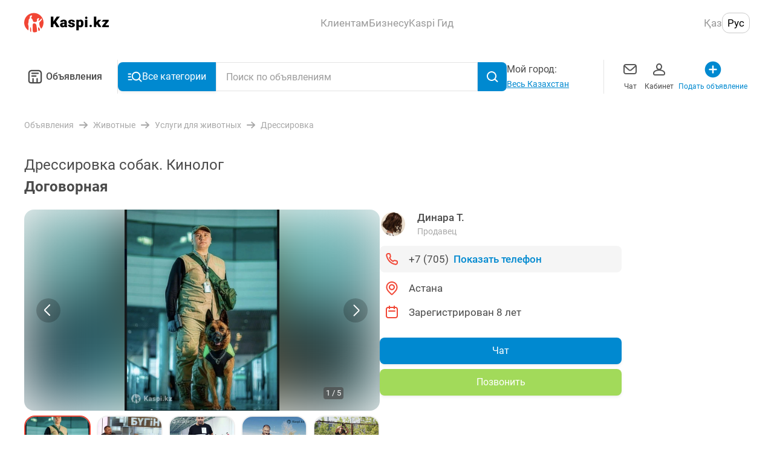

--- FILE ---
content_type: text/css; charset=UTF-8
request_url: https://obyavleniya.kaspi.kz/_nuxt/css/8c22d3b.css
body_size: 759
content:
[data-v-02b3e6ec]:root{--color-black-primary:#4a4a4a;--color-black-primary--rgb:74,74,74;--color-blue-primary:#0089d0;--color-blue-primary--rgb:0,137,208;--color-red:#f14635;--color-red--rgb:241,70,53;--color-grey:#a8a8a8;--color-grey--rgb:168,168,168;--color-green:#a2da5a;--color-green--rgb:162,218,90;--color-white-darkest:#f0f0f0;--color-white-darkest--rgb:240,240,240}.full-screen-gallery[data-v-02b3e6ec]{position:static;z-index:11}.full-screen-gallery__header[data-v-02b3e6ec]{display:flex;padding:0 4px;opacity:1}.full-screen-gallery__fab[data-v-02b3e6ec]{padding:0;border:none;color:inherit;font:inherit;background-color:transparent;outline:none;cursor:pointer;-webkit-appearance:none;-moz-appearance:none;appearance:none;width:44px}.full-screen-gallery__fav[data-v-02b3e6ec]{position:absolute;top:8px;right:12px}.full-screen-gallery__counter[data-v-02b3e6ec]{position:relative;padding:0 6px;font-size:1rem;line-height:2.75rem}.full-screen-gallery__icon[data-v-02b3e6ec]{font-size:1.75rem}.full-screen-gallery__footer[data-v-02b3e6ec]{position:absolute;right:0;bottom:0;left:0;background:#000;padding:12px 16px}@supports(padding-bottom:constant(safe-area-inset-bottom)) and (padding:0px){.full-screen-gallery__footer[data-v-02b3e6ec]{--safe-area-inset-bottom:constant(safe-area-inset-bottom);padding-bottom:max(1px,calc(12px + var(--safe-area-inset-bottom)))}}@supports(padding-bottom:env(safe-area-inset-bottom)) and (padding:0px){.full-screen-gallery__footer[data-v-02b3e6ec]{--safe-area-inset-bottom:env(safe-area-inset-bottom);padding-bottom:max(1px,calc(12px + var(--safe-area-inset-bottom)))}}.full-screen-gallery--desktop .full-screen-gallery__header[data-v-02b3e6ec]{flex-direction:row-reverse;align-items:center;justify-content:space-between;height:80px;padding:0 100px;background:none}.full-screen-gallery--desktop .full-screen-gallery__icon[data-v-02b3e6ec]{width:40px;height:40px}.full-screen-gallery--desktop .full-screen-gallery__counter[data-v-02b3e6ec]{height:auto;font-size:1.125rem;line-height:1.5rem;opacity:1}.full-screen-gallery--desktop .full-screen-gallery__button[data-v-02b3e6ec]{margin-top:0;transform:translateY(-100%)}:root{--color-black-primary:#4a4a4a;--color-black-primary--rgb:74,74,74;--color-blue-primary:#0089d0;--color-blue-primary--rgb:0,137,208;--color-red:#f14635;--color-red--rgb:241,70,53;--color-grey:#a8a8a8;--color-grey--rgb:168,168,168;--color-green:#a2da5a;--color-green--rgb:162,218,90;--color-white-darkest:#f0f0f0;--color-white-darkest--rgb:240,240,240}.pswp__ui .full-screen-gallery__header{opacity:1!important}.pswp__preloader{position:absolute;top:50%;right:50%;transform:translate(50%,-50%)}.pswp__error-msg{line-height:24px}.pswp__error-msg-title{margin-bottom:8px;font-size:1rem}.pswp__button--arrow--left,.pswp__button--arrow--right{position:absolute;opacity:1}.pswp__button--arrow--left:before,.pswp__button--arrow--right:before{display:none}.pswp__button--arrow--left{left:15%}.pswp__button--arrow--right{right:15%}.pswp__button--zoom{display:none!important}.pswp__img{pointer-events:none}.pswp--desktop .pswp__img{left:50%;-o-object-fit:contain;object-fit:contain;transform:translate(-50%);pointer-events:none}.pswp--desktop .slider__list{justify-content:center}

--- FILE ---
content_type: application/javascript; charset=UTF-8
request_url: https://obyavleniya.kaspi.kz/_nuxt/e0e17c7.js
body_size: 33957
content:
!function(){try{var e="undefined"!=typeof window?window:"undefined"!=typeof global?global:"undefined"!=typeof self?self:{},t=(new Error).stack;t&&(e._sentryDebugIds=e._sentryDebugIds||{},e._sentryDebugIds[t]="7411e06d-a32a-4cb8-a512-f6f4ca148348",e._sentryDebugIdIdentifier="sentry-dbid-7411e06d-a32a-4cb8-a512-f6f4ca148348")}catch(e){}}();var _global="undefined"!=typeof window?window:"undefined"!=typeof global?global:"undefined"!=typeof self?self:{};_global.SENTRY_RELEASE={id:"d4d439d062c02d59c32c95dba6b2ab630fa90681"},(window.webpackJsonp=window.webpackJsonp||[]).push([[52],{138:function(e,t,n){"use strict";(function(e){n.d(t,"onClickOutside",(function(){return d})),n.d(t,"useOnline",(function(){return w})),n.d(t,"useSwipe",(function(){return j}));var r=n(1),o=n(0);function l(e){var t;const n=Object(r.resolveUnref)(e);return null!=(t=null==n?void 0:n.$el)?t:n}const c=r.isClient?window:void 0;r.isClient&&window.document,r.isClient&&window.navigator,r.isClient&&window.location;function v(...e){let t,n,v,f;if(Object(r.isString)(e[0])||Array.isArray(e[0])?([n,v,f]=e,t=c):[t,n,v,f]=e,!t)return r.noop;Array.isArray(n)||(n=[n]),Array.isArray(v)||(v=[v]);const d=[],m=()=>{d.forEach((e=>e())),d.length=0},y=Object(o.watch)((()=>[l(t),Object(r.resolveUnref)(f)]),(([e,t])=>{m(),e&&d.push(...n.flatMap((n=>v.map((r=>((e,t,n,r)=>(e.addEventListener(t,n,r),()=>e.removeEventListener(t,n,r)))(e,n,r,t))))))}),{immediate:!0,flush:"post"}),h=()=>{y(),m()};return Object(r.tryOnScopeDispose)(h),h}let f=!1;function d(e,t,n={}){const{window:o=c,ignore:d=[],capture:m=!0,detectIframe:y=!1}=n;if(!o)return;r.isIOS&&!f&&(f=!0,Array.from(o.document.body.children).forEach((e=>e.addEventListener("click",r.noop))));let h=!0;const w=e=>d.some((t=>{if("string"==typeof t)return Array.from(o.document.querySelectorAll(t)).some((t=>t===e.target||e.composedPath().includes(t)));{const n=l(t);return n&&(e.target===n||e.composedPath().includes(n))}})),O=[v(o,"click",(n=>{const r=l(e);r&&r!==n.target&&!n.composedPath().includes(r)&&(0===n.detail&&(h=!w(n)),h?t(n):h=!0)}),{passive:!0,capture:m}),v(o,"pointerdown",(t=>{const n=l(e);n&&(h=!t.composedPath().includes(n)&&!w(t))}),{passive:!0}),y&&v(o,"blur",(n=>{var r;const c=l(e);"IFRAME"!==(null==(r=o.document.activeElement)?void 0:r.tagName)||(null==c?void 0:c.contains(o.document.activeElement))||t(n)}))].filter(Boolean);return()=>O.forEach((e=>e()))}Object.defineProperty,Object.defineProperties,Object.getOwnPropertyDescriptors,Object.getOwnPropertySymbols,Object.prototype.hasOwnProperty,Object.prototype.propertyIsEnumerable;function m(e,t=!1){const n=Object(o.ref)(),l=()=>n.value=Boolean(e());return l(),Object(r.tryOnMounted)(l,t),n}Object.defineProperty,Object.getOwnPropertySymbols,Object.prototype.hasOwnProperty,Object.prototype.propertyIsEnumerable;Object.defineProperty,Object.defineProperties,Object.getOwnPropertyDescriptors,Object.getOwnPropertySymbols,Object.prototype.hasOwnProperty,Object.prototype.propertyIsEnumerable;const y="undefined"!=typeof globalThis?globalThis:"undefined"!=typeof window?window:void 0!==e?e:"undefined"!=typeof self?self:{},h="__vueuse_ssr_handlers__";y[h]=y[h]||{};y[h];Object.defineProperty,Object.getOwnPropertySymbols,Object.prototype.hasOwnProperty,Object.prototype.propertyIsEnumerable;Object.defineProperty,Object.getOwnPropertySymbols,Object.prototype.hasOwnProperty,Object.prototype.propertyIsEnumerable;Object.defineProperty,Object.defineProperties,Object.getOwnPropertyDescriptors,Object.getOwnPropertySymbols,Object.prototype.hasOwnProperty,Object.prototype.propertyIsEnumerable;Object.defineProperty,Object.defineProperties,Object.getOwnPropertyDescriptors,Object.getOwnPropertySymbols,Object.prototype.hasOwnProperty,Object.prototype.propertyIsEnumerable;Object.defineProperty,Object.defineProperties,Object.getOwnPropertyDescriptors,Object.getOwnPropertySymbols,Object.prototype.hasOwnProperty,Object.prototype.propertyIsEnumerable;Object.defineProperty,Object.defineProperties,Object.getOwnPropertyDescriptors,Object.getOwnPropertySymbols,Object.prototype.hasOwnProperty,Object.prototype.propertyIsEnumerable;Object.getOwnPropertySymbols,Object.prototype.hasOwnProperty,Object.prototype.propertyIsEnumerable;Object.defineProperty,Object.getOwnPropertySymbols,Object.prototype.hasOwnProperty,Object.prototype.propertyIsEnumerable;new Map;Object.defineProperty,Object.defineProperties,Object.getOwnPropertyDescriptors,Object.getOwnPropertySymbols,Object.prototype.hasOwnProperty,Object.prototype.propertyIsEnumerable;Object.defineProperty,Object.getOwnPropertySymbols,Object.prototype.hasOwnProperty,Object.prototype.propertyIsEnumerable;Object.defineProperty,Object.getOwnPropertySymbols,Object.prototype.hasOwnProperty,Object.prototype.propertyIsEnumerable;Object.defineProperty,Object.getOwnPropertySymbols,Object.prototype.hasOwnProperty,Object.prototype.propertyIsEnumerable;Object.defineProperty,Object.defineProperties,Object.getOwnPropertyDescriptors,Object.getOwnPropertySymbols,Object.prototype.hasOwnProperty,Object.prototype.propertyIsEnumerable;Object.defineProperty,Object.getOwnPropertySymbols,Object.prototype.hasOwnProperty,Object.prototype.propertyIsEnumerable;Object.getOwnPropertySymbols,Object.prototype.hasOwnProperty,Object.prototype.propertyIsEnumerable;Object.defineProperty,Object.getOwnPropertySymbols,Object.prototype.hasOwnProperty,Object.prototype.propertyIsEnumerable;function w(e={}){const{isOnline:t}=function(e={}){const{window:t=c}=e,n=null==t?void 0:t.navigator,r=m((()=>n&&"connection"in n)),l=Object(o.ref)(!0),f=Object(o.ref)(!1),d=Object(o.ref)(void 0),y=Object(o.ref)(void 0),h=Object(o.ref)(void 0),w=Object(o.ref)(void 0),O=Object(o.ref)(void 0),S=Object(o.ref)(void 0),j=Object(o.ref)("unknown"),P=r.value&&n.connection;function E(){n&&(l.value=n.onLine,d.value=l.value?void 0:Date.now(),y.value=l.value?Date.now():void 0,P&&(h.value=P.downlink,w.value=P.downlinkMax,S.value=P.effectiveType,O.value=P.rtt,f.value=P.saveData,j.value=P.type))}return t&&(v(t,"offline",(()=>{l.value=!1,d.value=Date.now()})),v(t,"online",(()=>{l.value=!0,y.value=Date.now()}))),P&&v(P,"change",E,!1),E(),{isSupported:r,isOnline:l,saveData:f,offlineAt:d,onlineAt:y,downlink:h,downlinkMax:w,effectiveType:S,rtt:O,type:j}}(e);return t}Object.defineProperty,Object.defineProperties,Object.getOwnPropertyDescriptors,Object.getOwnPropertySymbols,Object.prototype.hasOwnProperty,Object.prototype.propertyIsEnumerable;var O,S;function j(e,t={}){const{threshold:n=50,onSwipe:l,onSwipeEnd:f,onSwipeStart:d,passive:m=!0,window:y=c}=t,h=Object(o.reactive)({x:0,y:0}),w=Object(o.reactive)({x:0,y:0}),S=Object(o.computed)((()=>h.x-w.x)),j=Object(o.computed)((()=>h.y-w.y)),{max:P,abs:E}=Math,x=Object(o.computed)((()=>P(E(S.value),E(j.value))>=n)),k=Object(o.ref)(!1),D=Object(o.computed)((()=>x.value?E(S.value)>E(j.value)?S.value>0?O.LEFT:O.RIGHT:j.value>0?O.UP:O.DOWN:O.NONE)),I=e=>[e.touches[0].clientX,e.touches[0].clientY],T=(e,t)=>{w.x=e,w.y=t};let F;const R=function(e){if(!e)return!1;let t=!1;const n={get passive(){return t=!0,!1}};return e.addEventListener("x",r.noop,n),e.removeEventListener("x",r.noop),t}(null==y?void 0:y.document);F=m?R?{passive:!0}:{capture:!1}:R?{passive:!1,capture:!0}:{capture:!0};const C=e=>{k.value&&(null==f||f(e,D.value)),k.value=!1},A=[v(e,"touchstart",(e=>{F.capture&&!F.passive&&e.preventDefault();const[t,n]=I(e);((e,t)=>{h.x=e,h.y=t})(t,n),T(t,n),null==d||d(e)}),F),v(e,"touchmove",(e=>{const[t,n]=I(e);T(t,n),!k.value&&x.value&&(k.value=!0),k.value&&(null==l||l(e))}),F),v(e,"touchend",C,F),v(e,"touchcancel",C,F)];return{isPassiveEventSupported:R,isSwiping:k,direction:D,coordsStart:h,coordsEnd:w,lengthX:S,lengthY:j,stop:()=>A.forEach((s=>s()))}}(S=O||(O={})).UP="UP",S.RIGHT="RIGHT",S.DOWN="DOWN",S.LEFT="LEFT",S.NONE="NONE";Object.defineProperty,Object.getOwnPropertySymbols,Object.prototype.hasOwnProperty,Object.prototype.propertyIsEnumerable;Object.defineProperty,Object.getOwnPropertySymbols,Object.prototype.hasOwnProperty,Object.prototype.propertyIsEnumerable;Object.defineProperty,Object.defineProperties,Object.getOwnPropertyDescriptors,Object.getOwnPropertySymbols,Object.prototype.hasOwnProperty,Object.prototype.propertyIsEnumerable;Object.defineProperty,Object.getOwnPropertySymbols,Object.prototype.hasOwnProperty,Object.prototype.propertyIsEnumerable;Object.defineProperty,Object.getOwnPropertySymbols,Object.prototype.hasOwnProperty,Object.prototype.propertyIsEnumerable;var P=Object.defineProperty,E=Object.getOwnPropertySymbols,x=Object.prototype.hasOwnProperty,k=Object.prototype.propertyIsEnumerable,D=(e,t,n)=>t in e?P(e,t,{enumerable:!0,configurable:!0,writable:!0,value:n}):e[t]=n;((a,b)=>{for(var e in b||(b={}))x.call(b,e)&&D(a,e,b[e]);if(E)for(var e of E(b))k.call(b,e)&&D(a,e,b[e])})({linear:r.identity},{easeInSine:[.12,0,.39,0],easeOutSine:[.61,1,.88,1],easeInOutSine:[.37,0,.63,1],easeInQuad:[.11,0,.5,0],easeOutQuad:[.5,1,.89,1],easeInOutQuad:[.45,0,.55,1],easeInCubic:[.32,0,.67,0],easeOutCubic:[.33,1,.68,1],easeInOutCubic:[.65,0,.35,1],easeInQuart:[.5,0,.75,0],easeOutQuart:[.25,1,.5,1],easeInOutQuart:[.76,0,.24,1],easeInQuint:[.64,0,.78,0],easeOutQuint:[.22,1,.36,1],easeInOutQuint:[.83,0,.17,1],easeInExpo:[.7,0,.84,0],easeOutExpo:[.16,1,.3,1],easeInOutExpo:[.87,0,.13,1],easeInCirc:[.55,0,1,.45],easeOutCirc:[0,.55,.45,1],easeInOutCirc:[.85,0,.15,1],easeInBack:[.36,0,.66,-.56],easeOutBack:[.34,1.56,.64,1],easeInOutBack:[.68,-.6,.32,1.6]})}).call(this,n(91))},35:function(e,t,n){"use strict";(function(e){var r=n(1230),o=n(442);function l(e,t,n){let l;l=o.isRef(n)?{evaluating:n}:n||{};const{lazy:c=!1,evaluating:v,shallow:f=!1,onError:d=r.noop}=l,m=o.ref(!c),y=f?o.shallowRef(t):o.ref(t);let h=0;return o.watchEffect((async t=>{if(!m.value)return;h++;const n=h;let r=!1;v&&Promise.resolve().then((()=>{v.value=!0}));try{const o=await e((e=>{t((()=>{v&&(v.value=!1),r||e()}))}));n===h&&(y.value=o)}catch(e){d(e)}finally{v&&n===h&&(v.value=!1),r=!0}})),c?o.computed((()=>(m.value=!0,y.value))):y}function c(e){var t;const n=r.resolveUnref(e);return null!=(t=null==n?void 0:n.$el)?t:n}const v=r.isClient?window:void 0,f=r.isClient?window.document:void 0,d=r.isClient?window.navigator:void 0,m=r.isClient?window.location:void 0;function y(...e){let t,n,l,f;if(r.isString(e[0])||Array.isArray(e[0])?([n,l,f]=e,t=v):[t,n,l,f]=e,!t)return r.noop;Array.isArray(n)||(n=[n]),Array.isArray(l)||(l=[l]);const d=[],m=()=>{d.forEach((e=>e())),d.length=0},y=o.watch((()=>[c(t),r.resolveUnref(f)]),(([e,t])=>{m(),e&&d.push(...n.flatMap((n=>l.map((r=>((e,t,n,r)=>(e.addEventListener(t,n,r),()=>e.removeEventListener(t,n,r)))(e,n,r,t))))))}),{immediate:!0,flush:"post"}),h=()=>{y(),m()};return r.tryOnScopeDispose(h),h}let h=!1;var w=Object.defineProperty,O=Object.defineProperties,S=Object.getOwnPropertyDescriptors,j=Object.getOwnPropertySymbols,P=Object.prototype.hasOwnProperty,E=Object.prototype.propertyIsEnumerable,x=(e,t,n)=>t in e?w(e,t,{enumerable:!0,configurable:!0,writable:!0,value:n}):e[t]=n,k=(a,b)=>{for(var e in b||(b={}))P.call(b,e)&&x(a,e,b[e]);if(j)for(var e of j(b))E.call(b,e)&&x(a,e,b[e]);return a},D=(a,b)=>O(a,S(b));function I(...e){let t,n,r={};3===e.length?(t=e[0],n=e[1],r=e[2]):2===e.length?"object"==typeof e[1]?(t=!0,n=e[0],r=e[1]):(t=e[0],n=e[1]):(t=!0,n=e[0]);const{target:o=v,eventName:l="keydown",passive:c=!1}=r,f="function"==typeof(d=t)?d:"string"==typeof d?e=>e.key===d:Array.isArray(d)?e=>d.includes(e.key):()=>!0;var d;return y(o,l,(e=>{f(e)&&n(e)}),c)}function T(e={}){var t;const{window:n=v}=e,o=null!=(t=e.document)?t:null==n?void 0:n.document,l=r.computedWithControl((()=>null),(()=>null==o?void 0:o.activeElement));return n&&(y(n,"blur",(e=>{null===e.relatedTarget&&l.trigger()}),!0),y(n,"focus",l.trigger,!0)),l}function F(e,t,n){const{immediate:l=!0,delay:c=0,onError:v=r.noop,onSuccess:f=r.noop,resetOnExecute:d=!0,shallow:m=!0,throwError:y}=null!=n?n:{},h=m?o.shallowRef(t):o.ref(t),w=o.ref(!1),O=o.ref(!1),S=o.ref(void 0);async function j(n=0,...o){d&&(h.value=t),S.value=void 0,w.value=!1,O.value=!0,n>0&&await r.promiseTimeout(n);const l="function"==typeof e?e(...o):e;try{const data=await l;h.value=data,w.value=!0,f(data)}catch(e){if(S.value=e,v(e),y)throw S}finally{O.value=!1}return h.value}return l&&j(c),{state:h,isReady:w,isLoading:O,error:S,execute:j}}const R=e=>JSON.stringify(e),C=e=>JSON.stringify(e),A=e=>JSON.stringify(Array.from(e)),U=e=>JSON.stringify(Object.fromEntries(e)),L=()=>"";function M(e){return new Promise(((t,n)=>{const r=new FileReader;r.onload=e=>{t(e.target.result)},r.onerror=n,r.readAsDataURL(e)}))}function N(e,t=!1){const n=o.ref(),l=()=>n.value=Boolean(e());return l(),r.tryOnMounted(l,t),n}function $(e,t={}){const{window:n=v}=t,l=N((()=>n&&"matchMedia"in n&&"function"==typeof n.matchMedia));let c;const f=o.ref(!1),d=()=>{c&&("removeEventListener"in c?c.removeEventListener("change",m):c.removeListener(m))},m=()=>{l.value&&(d(),c=n.matchMedia(r.resolveRef(e).value),f.value=c.matches,"addEventListener"in c?c.addEventListener("change",m):c.addListener(m))};return o.watchEffect(m),r.tryOnScopeDispose((()=>d())),f}var B=Object.defineProperty,H=Object.getOwnPropertySymbols,W=Object.prototype.hasOwnProperty,z=Object.prototype.propertyIsEnumerable,V=(e,t,n)=>t in e?B(e,t,{enumerable:!0,configurable:!0,writable:!0,value:n}):e[t]=n;var G=Object.defineProperty,X=Object.defineProperties,Y=Object.getOwnPropertyDescriptors,_=Object.getOwnPropertySymbols,Q=Object.prototype.hasOwnProperty,J=Object.prototype.propertyIsEnumerable,K=(e,t,n)=>t in e?G(e,t,{enumerable:!0,configurable:!0,writable:!0,value:n}):e[t]=n;function Z(source){return JSON.parse(JSON.stringify(source))}const ee="undefined"!=typeof globalThis?globalThis:"undefined"!=typeof window?window:void 0!==e?e:"undefined"!=typeof self?self:{},te="__vueuse_ssr_handlers__";ee[te]=ee[te]||{};const ne=ee[te];function re(e,t){return ne[e]||t}function oe(e){return null==e?"any":e instanceof Set?"set":e instanceof Map?"map":e instanceof Date?"date":"boolean"==typeof e?"boolean":"string"==typeof e?"string":"object"==typeof e?"object":Number.isNaN(e)?"any":"number"}var ae=Object.defineProperty,le=Object.getOwnPropertySymbols,ue=Object.prototype.hasOwnProperty,ie=Object.prototype.propertyIsEnumerable,se=(e,t,n)=>t in e?ae(e,t,{enumerable:!0,configurable:!0,writable:!0,value:n}):e[t]=n,ce=(a,b)=>{for(var e in b||(b={}))ue.call(b,e)&&se(a,e,b[e]);if(le)for(var e of le(b))ie.call(b,e)&&se(a,e,b[e]);return a};const ve={boolean:{read:e=>"true"===e,write:e=>String(e)},object:{read:e=>JSON.parse(e),write:e=>JSON.stringify(e)},number:{read:e=>Number.parseFloat(e),write:e=>String(e)},any:{read:e=>e,write:e=>String(e)},string:{read:e=>e,write:e=>String(e)},map:{read:e=>new Map(JSON.parse(e)),write:e=>JSON.stringify(Array.from(e.entries()))},set:{read:e=>new Set(JSON.parse(e)),write:e=>JSON.stringify(Array.from(e))},date:{read:e=>new Date(e),write:e=>e.toISOString()}},pe="vueuse-storage";function fe(e,t,n,l={}){var c;const{flush:f="pre",deep:d=!0,listenToStorageChanges:m=!0,writeDefaults:h=!0,mergeDefaults:w=!1,shallow:O,window:S=v,eventFilter:j,onError:P=(e=>{console.error(e)})}=l,data=(O?o.shallowRef:o.ref)(t);if(!n)try{n=re("getDefaultStorage",(()=>{var e;return null==(e=v)?void 0:e.localStorage}))()}catch(e){P(e)}if(!n)return data;const E=r.resolveUnref(t),x=oe(E),k=null!=(c=l.serializer)?c:ve[x],{pause:D,resume:I}=r.pausableWatch(data,(()=>function(t){try{if(null==t)n.removeItem(e);else{const r=k.write(t),o=n.getItem(e);o!==r&&(n.setItem(e,r),S&&S.dispatchEvent(new CustomEvent(pe,{detail:{key:e,oldValue:o,newValue:r,storageArea:n}})))}}catch(e){P(e)}}(data.value)),{flush:f,deep:d,eventFilter:j});return S&&m&&(y(S,"storage",T),y(S,pe,(function(e){T(e.detail)}))),T(),data;function T(t){if(!t||t.storageArea===n)if(t&&null==t.key)data.value=E;else if(!t||t.key===e){D();try{data.value=function(t){const o=t?t.newValue:n.getItem(e);if(null==o)return h&&null!==E&&n.setItem(e,k.write(E)),E;if(!t&&w){const e=k.read(o);return r.isFunction(w)?w(e,E):"object"!==x||Array.isArray(e)?e:ce(ce({},E),e)}return"string"!=typeof o?o:k.read(o)}(t)}catch(e){P(e)}finally{t?o.nextTick(I):I()}}}}function de(e){return $("(prefers-color-scheme: dark)",e)}var me=Object.defineProperty,ye=Object.getOwnPropertySymbols,he=Object.prototype.hasOwnProperty,be=Object.prototype.propertyIsEnumerable,ge=(e,t,n)=>t in e?me(e,t,{enumerable:!0,configurable:!0,writable:!0,value:n}):e[t]=n;function we(e={}){const{selector:t="html",attribute:n="class",initialValue:l="auto",window:c=v,storage:f,storageKey:d="vueuse-color-scheme",listenToStorageChanges:m=!0,storageRef:y,emitAuto:h}=e,w=((a,b)=>{for(var e in b||(b={}))he.call(b,e)&&ge(a,e,b[e]);if(ye)for(var e of ye(b))be.call(b,e)&&ge(a,e,b[e]);return a})({auto:"",light:"light",dark:"dark"},e.modes||{}),O=de({window:c}),S=o.computed((()=>O.value?"dark":"light")),j=y||(null==d?o.ref(l):fe(d,l,f,{window:c,listenToStorageChanges:m})),P=o.computed({get:()=>"auto"!==j.value||h?j.value:S.value,set(e){j.value=e}}),E=re("updateHTMLAttrs",((e,t,n)=>{const r=null==c?void 0:c.document.querySelector(e);if(r)if("class"===t){const e=n.split(/\s/g);Object.values(w).flatMap((i=>(i||"").split(/\s/g))).filter(Boolean).forEach((t=>{e.includes(t)?r.classList.add(t):r.classList.remove(t)}))}else r.setAttribute(t,n)}));function x(e){var r;const o="auto"===e?S.value:e;E(t,n,null!=(r=w[o])?r:o)}function k(t){e.onChanged?e.onChanged(t,x):x(t)}return o.watch(P,k,{flush:"post",immediate:!0}),h&&o.watch(S,(()=>k(P.value)),{flush:"post"}),r.tryOnMounted((()=>k(P.value))),P}function Oe(e,t,{window:n=v,initialValue:l=""}={}){const f=o.ref(l),d=o.computed((()=>{var e;return c(t)||(null==(e=null==n?void 0:n.document)?void 0:e.documentElement)}));return o.watch([d,()=>r.resolveUnref(e)],(([e,t])=>{var r;if(e&&n){const o=null==(r=n.getComputedStyle(e).getPropertyValue(t))?void 0:r.trim();f.value=o||l}}),{immediate:!0}),o.watch(f,(t=>{var n;(null==(n=d.value)?void 0:n.style)&&d.value.style.setProperty(r.resolveUnref(e),t)})),f}var Se=Object.defineProperty,je=Object.defineProperties,Pe=Object.getOwnPropertyDescriptors,Ee=Object.getOwnPropertySymbols,xe=Object.prototype.hasOwnProperty,ke=Object.prototype.propertyIsEnumerable,De=(e,t,n)=>t in e?Se(e,t,{enumerable:!0,configurable:!0,writable:!0,value:n}):e[t]=n;const Ie=e=>e,Te=(source,e)=>source.value=e;function Fe(e){return e?r.isFunction(e)?e:Z:Ie}function Re(e){return e?r.isFunction(e)?e:Z:Ie}function Ce(source,e={}){const{clone:t=!1,dump:n=Fe(t),parse:l=Re(t),setSource:c=Te}=e;function v(){return o.markRaw({snapshot:n(source.value),timestamp:r.timestamp()})}const f=o.ref(v()),d=o.ref([]),m=o.ref([]),y=e=>{c(source,l(e.snapshot)),f.value=e},h=o.computed((()=>[f.value,...d.value])),w=o.computed((()=>d.value.length>0)),O=o.computed((()=>m.value.length>0));return{source:source,undoStack:d,redoStack:m,last:f,history:h,canUndo:w,canRedo:O,clear:()=>{d.value.splice(0,d.value.length),m.value.splice(0,m.value.length)},commit:()=>{d.value.unshift(f.value),f.value=v(),e.capacity&&d.value.length>e.capacity&&d.value.splice(e.capacity,1/0),m.value.length&&m.value.splice(0,m.value.length)},reset:()=>{y(f.value)},undo:()=>{const e=d.value.shift();e&&(m.value.unshift(f.value),y(e))},redo:()=>{const e=m.value.shift();e&&(d.value.unshift(f.value),y(e))}}}var Ae=Object.defineProperty,Ue=Object.defineProperties,Le=Object.getOwnPropertyDescriptors,Me=Object.getOwnPropertySymbols,Ne=Object.prototype.hasOwnProperty,$e=Object.prototype.propertyIsEnumerable,Be=(e,t,n)=>t in e?Ae(e,t,{enumerable:!0,configurable:!0,writable:!0,value:n}):e[t]=n,He=(a,b)=>{for(var e in b||(b={}))Ne.call(b,e)&&Be(a,e,b[e]);if(Me)for(var e of Me(b))$e.call(b,e)&&Be(a,e,b[e]);return a},We=(a,b)=>Ue(a,Le(b));function ze(source,e={}){const{deep:t=!1,flush:n="pre",eventFilter:o}=e,{eventFilter:l,pause:c,resume:v,isActive:f}=r.pausableFilter(o),{ignoreUpdates:d,ignorePrevAsyncUpdates:m,stop:y}=r.watchIgnorable(source,S,{deep:t,flush:n,eventFilter:l});const h=Ce(source,We(He({},e),{clone:e.clone||t,setSource:function(e,t){m(),d((()=>{e.value=t}))}})),{clear:w,commit:O}=h;function S(){m(),O()}return We(He({},h),{isTracking:f,pause:c,resume:function(e){v(),e&&S()},commit:S,batch:function(e){let t=!1;const n=()=>t=!0;d((()=>{e(n)})),t||S()},dispose:function(){y(),w()}})}var qe=Object.defineProperty,Ve=Object.defineProperties,Ge=Object.getOwnPropertyDescriptors,Xe=Object.getOwnPropertySymbols,Ye=Object.prototype.hasOwnProperty,_e=Object.prototype.propertyIsEnumerable,Qe=(e,t,n)=>t in e?qe(e,t,{enumerable:!0,configurable:!0,writable:!0,value:n}):e[t]=n,Je=(a,b)=>{for(var e in b||(b={}))Ye.call(b,e)&&Qe(a,e,b[e]);if(Xe)for(var e of Xe(b))_e.call(b,e)&&Qe(a,e,b[e]);return a};function Ke(e={}){const{window:t=v}=e,n=N((()=>t&&"DeviceOrientationEvent"in t)),r=o.ref(!1),l=o.ref(null),c=o.ref(null),f=o.ref(null);return t&&n.value&&y(t,"deviceorientation",(e=>{r.value=e.absolute,l.value=e.alpha,c.value=e.beta,f.value=e.gamma})),{isSupported:n,isAbsolute:r,alpha:l,beta:c,gamma:f}}function Ze(e,t={}){const{controls:n=!1,navigator:l=d}=t,c=N((()=>l&&"permissions"in l));let v;const desc="string"==typeof e?{name:e}:e,f=o.ref(),m=()=>{v&&(f.value=v.state)},h=r.createSingletonPromise((async()=>{if(c.value){if(!v)try{v=await l.permissions.query(desc),y(v,"change",m),m()}catch(e){f.value="prompt"}return v}}));return h(),n?{state:f,isSupported:c,query:h}:f}var et=Object.defineProperty,tt=Object.defineProperties,nt=Object.getOwnPropertyDescriptors,ot=Object.getOwnPropertySymbols,at=Object.prototype.hasOwnProperty,lt=Object.prototype.propertyIsEnumerable,ut=(e,t,n)=>t in e?et(e,t,{enumerable:!0,configurable:!0,writable:!0,value:n}):e[t]=n;var it=Object.getOwnPropertySymbols,st=Object.prototype.hasOwnProperty,ct=Object.prototype.propertyIsEnumerable;function vt(e,t,n={}){const l=n,{window:f=v}=l,d=((source,e)=>{var t={};for(var n in source)st.call(source,n)&&e.indexOf(n)<0&&(t[n]=source[n]);if(null!=source&&it)for(var n of it(source))e.indexOf(n)<0&&ct.call(source,n)&&(t[n]=source[n]);return t})(l,["window"]);let m;const y=N((()=>f&&"ResizeObserver"in f)),h=()=>{m&&(m.disconnect(),m=void 0)},w=o.watch((()=>c(e)),(e=>{h(),y.value&&f&&e&&(m=new ResizeObserver(t),m.observe(e,d))}),{immediate:!0,flush:"post"}),O=()=>{h(),w()};return r.tryOnScopeDispose(O),{isSupported:y,stop:O}}function pt(e,t={}){const{immediate:n=!0,window:l=v}=t,c=o.ref(!1);let f=0,d=null;function m(t){if(!c.value||!l)return;e({delta:t-f,timestamp:t}),f=t,d=l.requestAnimationFrame(m)}function y(){!c.value&&l&&(c.value=!0,d=l.requestAnimationFrame(m))}function h(){c.value=!1,null!=d&&l&&(l.cancelAnimationFrame(d),d=null)}return n&&y(),r.tryOnScopeDispose(h),{isActive:o.readonly(c),pause:h,resume:y}}var ft=Object.defineProperty,mt=Object.getOwnPropertySymbols,yt=Object.prototype.hasOwnProperty,ht=Object.prototype.propertyIsEnumerable,bt=(e,t,n)=>t in e?ft(e,t,{enumerable:!0,configurable:!0,writable:!0,value:n}):e[t]=n;function gt(e,t={width:0,height:0},n={}){const{window:r=v,box:l="content-box"}=n,f=o.computed((()=>{var t,n;return null==(n=null==(t=c(e))?void 0:t.namespaceURI)?void 0:n.includes("svg")})),d=o.ref(t.width),m=o.ref(t.height);return vt(e,(([t])=>{const n="border-box"===l?t.borderBoxSize:"content-box"===l?t.contentBoxSize:t.devicePixelContentBoxSize;if(r&&f.value){const t=c(e);if(t){const e=r.getComputedStyle(t);d.value=parseFloat(e.width),m.value=parseFloat(e.height)}}else if(n){const e=Array.isArray(n)?n:[n];d.value=e.reduce(((e,{inlineSize:t})=>e+t),0),m.value=e.reduce(((e,{blockSize:t})=>e+t),0)}else d.value=t.contentRect.width,m.value=t.contentRect.height}),n),o.watch((()=>c(e)),(e=>{d.value=e?t.width:0,m.value=e?t.height:0})),{width:d,height:m}}const wt=new Map;var Ot=Object.defineProperty,St=Object.defineProperties,jt=Object.getOwnPropertyDescriptors,Pt=Object.getOwnPropertySymbols,Et=Object.prototype.hasOwnProperty,xt=Object.prototype.propertyIsEnumerable,kt=(e,t,n)=>t in e?Ot(e,t,{enumerable:!0,configurable:!0,writable:!0,value:n}):e[t]=n,Dt=(a,b)=>{for(var e in b||(b={}))Et.call(b,e)&&kt(a,e,b[e]);if(Pt)for(var e of Pt(b))xt.call(b,e)&&kt(a,e,b[e]);return a},It=(a,b)=>St(a,jt(b));const Tt={json:"application/json",text:"text/plain"};function Ft(e){return e&&r.containsProp(e,"immediate","refetch","initialData","timeout","beforeFetch","afterFetch","onFetchError","fetch")}function Rt(e){return"undefined"!=typeof Headers&&e instanceof Headers?Object.fromEntries([...e.entries()]):e}function Ct(e,...t){return"overwrite"===e?async e=>{const n=t[t.length-1];return void 0!==n&&await n(e),e}:async e=>(await t.reduce(((t,n)=>t.then((async()=>{n&&(e=Dt(Dt({},e),await n(e)))}))),Promise.resolve()),e)}function At(e,...t){var n;const l="function"==typeof AbortController;let c={},f={immediate:!0,refetch:!1,timeout:0};const d={method:"GET",type:"text",payload:void 0};t.length>0&&(Ft(t[0])?f=Dt(Dt({},f),t[0]):c=t[0]),t.length>1&&Ft(t[1])&&(f=Dt(Dt({},f),t[1]));const{fetch:m=(null==(n=v)?void 0:n.fetch),initialData:y,timeout:h}=f,w=r.createEventHook(),O=r.createEventHook(),S=r.createEventHook(),j=o.ref(!1),P=o.ref(!1),E=o.ref(!1),x=o.ref(null),k=o.shallowRef(null),D=o.shallowRef(null),data=o.shallowRef(y),I=o.computed((()=>l&&P.value));let T,F;const R=()=>{l&&T&&(T.abort(),T=void 0)},C=e=>{P.value=e,j.value=!e};h&&(F=r.useTimeoutFn(R,h,{immediate:!1}));const A=async(t=!1)=>{var n;C(!0),D.value=null,x.value=null,E.value=!1,l&&(R(),T=new AbortController,T.signal.onabort=()=>E.value=!0,c=It(Dt({},c),{signal:T.signal}));const o={method:d.method,headers:{}};if(d.payload){const e=Rt(o.headers);d.payloadType&&(e["Content-Type"]=null!=(n=Tt[d.payloadType])?n:d.payloadType);const t=r.resolveUnref(d.payload);o.body="json"===d.payloadType?JSON.stringify(t):t}let v=!1;const y={url:r.resolveUnref(e),options:Dt(Dt({},o),c),cancel:()=>{v=!0}};if(f.beforeFetch&&Object.assign(y,await f.beforeFetch(y)),v||!m)return C(!1),Promise.resolve(null);let h=null;return F&&F.start(),new Promise(((e,n)=>{var r;m(y.url,It(Dt(Dt({},o),y.options),{headers:Dt(Dt({},Rt(o.headers)),Rt(null==(r=y.options)?void 0:r.headers))})).then((async t=>{if(k.value=t,x.value=t.status,h=await t[d.type](),f.afterFetch&&x.value>=200&&x.value<300&&({data:h}=await f.afterFetch({data:h,response:t})),data.value=h,!t.ok)throw new Error(t.statusText);return w.trigger(t),e(t)})).catch((async r=>{let o=r.message||r.name;return f.onFetchError&&({data:h,error:o}=await f.onFetchError({data:h,error:r,response:k.value})),data.value=h,D.value=o,O.trigger(r),t?n(r):e(null)})).finally((()=>{C(!1),F&&F.stop(),S.trigger(null)}))}))},U=r.resolveRef(f.refetch);o.watch([U,r.resolveRef(e)],(([e])=>e&&A()),{deep:!0});const L={isFinished:j,statusCode:x,response:k,error:D,data:data,isFetching:P,canAbort:I,aborted:E,abort:R,execute:A,onFetchResponse:w.on,onFetchError:O.on,onFetchFinally:S.on,get:M("GET"),put:M("PUT"),post:M("POST"),delete:M("DELETE"),patch:M("PATCH"),head:M("HEAD"),options:M("OPTIONS"),json:$("json"),text:$("text"),blob:$("blob"),arrayBuffer:$("arrayBuffer"),formData:$("formData")};function M(e){return(t,n)=>{if(!P.value){d.method=e,d.payload=t,d.payloadType=n,o.isRef(d.payload)&&o.watch([U,r.resolveRef(d.payload)],(([e])=>e&&A()),{deep:!0});const l=r.resolveUnref(d.payload);return n||!l||Object.getPrototypeOf(l)!==Object.prototype||l instanceof FormData||(d.payloadType="json"),It(Dt({},L),{then:(e,t)=>N().then(e,t)})}}}function N(){return new Promise(((e,t)=>{r.until(j).toBe(!0).then((()=>e(L))).catch((e=>t(e)))}))}function $(e){return()=>{if(!P.value)return d.type=e,It(Dt({},L),{then:(e,t)=>N().then(e,t)})}}return f.immediate&&setTimeout(A,0),It(Dt({},L),{then:(e,t)=>N().then(e,t)})}var Ut=Object.defineProperty,Lt=Object.getOwnPropertySymbols,Mt=Object.prototype.hasOwnProperty,Nt=Object.prototype.propertyIsEnumerable,$t=(e,t,n)=>t in e?Ut(e,t,{enumerable:!0,configurable:!0,writable:!0,value:n}):e[t]=n,Bt=(a,b)=>{for(var e in b||(b={}))Mt.call(b,e)&&$t(a,e,b[e]);if(Lt)for(var e of Lt(b))Nt.call(b,e)&&$t(a,e,b[e]);return a};const Ht={multiple:!0,accept:"*"};var Wt=Object.defineProperty,zt=Object.getOwnPropertySymbols,qt=Object.prototype.hasOwnProperty,Vt=Object.prototype.propertyIsEnumerable,Gt=(e,t,n)=>t in e?Wt(e,t,{enumerable:!0,configurable:!0,writable:!0,value:n}):e[t]=n,Xt=(a,b)=>{for(var e in b||(b={}))qt.call(b,e)&&Gt(a,e,b[e]);if(zt)for(var e of zt(b))Vt.call(b,e)&&Gt(a,e,b[e]);return a};const Yt=[["requestFullscreen","exitFullscreen","fullscreenElement","fullscreenEnabled","fullscreenchange","fullscreenerror"],["webkitRequestFullscreen","webkitExitFullscreen","webkitFullscreenElement","webkitFullscreenEnabled","webkitfullscreenchange","webkitfullscreenerror"],["webkitRequestFullScreen","webkitCancelFullScreen","webkitCurrentFullScreenElement","webkitCancelFullScreen","webkitfullscreenchange","webkitfullscreenerror"],["mozRequestFullScreen","mozCancelFullScreen","mozFullScreenElement","mozFullScreenEnabled","mozfullscreenchange","mozfullscreenerror"],["msRequestFullscreen","msExitFullscreen","msFullscreenElement","msFullscreenEnabled","MSFullscreenChange","MSFullscreenError"]];const _t=["mousemove","mousedown","resize","keydown","touchstart","wheel"];var Qt=Object.defineProperty,Jt=Object.getOwnPropertySymbols,Kt=Object.prototype.hasOwnProperty,Zt=Object.prototype.propertyIsEnumerable,en=(e,t,n)=>t in e?Qt(e,t,{enumerable:!0,configurable:!0,writable:!0,value:n}):e[t]=n;function tn(element,e={}){const{throttle:t=0,idle:n=200,onStop:l=r.noop,onScroll:c=r.noop,offset:v={left:0,right:0,top:0,bottom:0},eventListenerOptions:f={capture:!1,passive:!0},behavior:d="auto"}=e,m=o.ref(0),h=o.ref(0),w=o.computed({get:()=>m.value,set(e){S(e,void 0)}}),O=o.computed({get:()=>h.value,set(e){S(void 0,e)}});function S(e,t){var n,o,l;const c=r.resolveUnref(element);c&&(null==(l=c instanceof Document?document.body:c)||l.scrollTo({top:null!=(n=r.resolveUnref(t))?n:O.value,left:null!=(o=r.resolveUnref(e))?o:w.value,behavior:r.resolveUnref(d)}))}const j=o.ref(!1),P=o.reactive({left:!0,right:!1,top:!0,bottom:!1}),E=o.reactive({left:!1,right:!1,top:!1,bottom:!1}),x=e=>{j.value&&(j.value=!1,E.left=!1,E.right=!1,E.top=!1,E.bottom=!1,l(e))},k=r.useDebounceFn(x,t+n),D=e=>{const t=e.target===document?e.target.documentElement:e.target,n=t.scrollLeft;E.left=n<m.value,E.right=n>h.value,P.left=n<=0+(v.left||0),P.right=n+t.clientWidth>=t.scrollWidth-(v.right||0)-1,m.value=n;let r=t.scrollTop;e.target!==document||r||(r=document.body.scrollTop),E.top=r<h.value,E.bottom=r>h.value,P.top=r<=0+(v.top||0),P.bottom=r+t.clientHeight>=t.scrollHeight-(v.bottom||0)-1,h.value=r,j.value=!0,k(e),c(e)};return y(element,"scroll",t?r.useThrottleFn(D,t,!0,!1):D,f),y(element,"scrollend",x,f),{x:w,y:O,isScrolling:j,arrivedState:P,directions:E}}var nn=Object.defineProperty,rn=Object.defineProperties,on=Object.getOwnPropertyDescriptors,an=Object.getOwnPropertySymbols,ln=Object.prototype.hasOwnProperty,un=Object.prototype.propertyIsEnumerable,sn=(e,t,n)=>t in e?nn(e,t,{enumerable:!0,configurable:!0,writable:!0,value:n}):e[t]=n,cn=(a,b)=>{for(var e in b||(b={}))ln.call(b,e)&&sn(a,e,b[e]);if(an)for(var e of an(b))un.call(b,e)&&sn(a,e,b[e]);return a};const vn=["mousedown","mouseup","keydown","keyup"];const pn={ctrl:"control",command:"meta",cmd:"meta",option:"alt",up:"arrowup",down:"arrowdown",left:"arrowleft",right:"arrowright"};var fn=Object.defineProperty,dn=Object.getOwnPropertySymbols,mn=Object.prototype.hasOwnProperty,yn=Object.prototype.propertyIsEnumerable,hn=(e,t,n)=>t in e?fn(e,t,{enumerable:!0,configurable:!0,writable:!0,value:n}):e[t]=n,bn=(a,b)=>{for(var e in b||(b={}))mn.call(b,e)&&hn(a,e,b[e]);if(dn)for(var e of dn(b))yn.call(b,e)&&hn(a,e,b[e]);return a};function gn(source,e){r.resolveUnref(source)&&e(r.resolveUnref(source))}function wn(e){return Array.from(e).map((({label:label,kind:e,language:t,mode:n,activeCues:r,cues:o,inBandMetadataTrackDispatchType:l},c)=>({id:c,label:label,kind:e,language:t,mode:n,activeCues:r,cues:o,inBandMetadataTrackDispatchType:l})))}const On={src:"",tracks:[]};function Sn(e={}){const{type:t="page",touch:n=!0,resetOnTouchEnds:r=!1,initialValue:l={x:0,y:0},window:c=v,eventFilter:f}=e,d=o.ref(l.x),m=o.ref(l.y),h=o.ref(null),w=e=>{"page"===t?(d.value=e.pageX,m.value=e.pageY):"client"===t?(d.value=e.clientX,m.value=e.clientY):"movement"===t&&(d.value=e.movementX,m.value=e.movementY),h.value="mouse"},O=()=>{d.value=l.x,m.value=l.y},S=e=>{if(e.touches.length>0){const n=e.touches[0];"page"===t?(d.value=n.pageX,m.value=n.pageY):"client"===t&&(d.value=n.clientX,m.value=n.clientY),h.value="touch"}},j=e=>void 0===f?w(e):f((()=>w(e)),{}),P=e=>void 0===f?S(e):f((()=>S(e)),{});return c&&(y(c,"mousemove",j,{passive:!0}),y(c,"dragover",j,{passive:!0}),n&&"movement"!==t&&(y(c,"touchstart",P,{passive:!0}),y(c,"touchmove",P,{passive:!0}),r&&y(c,"touchend",O,{passive:!0}))),{x:d,y:m,sourceType:h}}function jn(e,t={}){const{handleOutside:n=!0,window:r=v}=t,{x:l,y:f,sourceType:d}=Sn(t),m=o.ref(null!=e?e:null==r?void 0:r.document.body),h=o.ref(0),w=o.ref(0),O=o.ref(0),S=o.ref(0),j=o.ref(0),P=o.ref(0),E=o.ref(!0);let x=()=>{};return r&&(x=o.watch([m,l,f],(()=>{const e=c(m);if(!e)return;const{left:t,top:o,width:v,height:d}=e.getBoundingClientRect();O.value=t+r.pageXOffset,S.value=o+r.pageYOffset,j.value=d,P.value=v;const y=l.value-O.value,x=f.value-S.value;E.value=0===v||0===d||y<0||x<0||y>v||x>d,!n&&E.value||(h.value=y,w.value=x)}),{immediate:!0}),y(document,"mouseleave",(()=>{E.value=!0}))),{x:l,y:f,sourceType:d,elementX:h,elementY:w,elementPositionX:O,elementPositionY:S,elementHeight:j,elementWidth:P,isOutside:E,stop:x}}var Pn=Object.getOwnPropertySymbols,En=Object.prototype.hasOwnProperty,xn=Object.prototype.propertyIsEnumerable;function kn(e,t,n={}){const l=n,{window:f=v}=l,d=((source,e)=>{var t={};for(var n in source)En.call(source,n)&&e.indexOf(n)<0&&(t[n]=source[n]);if(null!=source&&Pn)for(var n of Pn(source))e.indexOf(n)<0&&xn.call(source,n)&&(t[n]=source[n]);return t})(l,["window"]);let m;const y=N((()=>f&&"MutationObserver"in f)),h=()=>{m&&(m.disconnect(),m=void 0)},w=o.watch((()=>c(e)),(e=>{h(),y.value&&f&&e&&(m=new MutationObserver(t),m.observe(e,d))}),{immediate:!0}),O=()=>{h(),w()};return r.tryOnScopeDispose(O),{isSupported:y,stop:O}}function Dn(e={}){const{window:t=v}=e,n=null==t?void 0:t.navigator,r=N((()=>n&&"connection"in n)),l=o.ref(!0),c=o.ref(!1),f=o.ref(void 0),d=o.ref(void 0),m=o.ref(void 0),h=o.ref(void 0),w=o.ref(void 0),O=o.ref(void 0),S=o.ref("unknown"),j=r.value&&n.connection;function P(){n&&(l.value=n.onLine,f.value=l.value?void 0:Date.now(),d.value=l.value?Date.now():void 0,j&&(m.value=j.downlink,h.value=j.downlinkMax,O.value=j.effectiveType,w.value=j.rtt,c.value=j.saveData,S.value=j.type))}return t&&(y(t,"offline",(()=>{l.value=!1,f.value=Date.now()})),y(t,"online",(()=>{l.value=!0,d.value=Date.now()}))),j&&y(j,"change",P,!1),P(),{isSupported:r,isOnline:l,saveData:c,offlineAt:f,onlineAt:d,downlink:m,downlinkMax:h,effectiveType:O,rtt:w,type:S}}var In=Object.defineProperty,Tn=Object.getOwnPropertySymbols,Fn=Object.prototype.hasOwnProperty,Rn=Object.prototype.propertyIsEnumerable,Cn=(e,t,n)=>t in e?In(e,t,{enumerable:!0,configurable:!0,writable:!0,value:n}):e[t]=n;function An(e={}){const{controls:t=!1,interval:n="requestAnimationFrame"}=e,l=o.ref(new Date),c=()=>l.value=new Date,v="requestAnimationFrame"===n?pt(c,{immediate:!0}):r.useIntervalFn(c,n,{immediate:!0});return t?((a,b)=>{for(var e in b||(b={}))Fn.call(b,e)&&Cn(a,e,b[e]);if(Tn)for(var e of Tn(b))Rn.call(b,e)&&Cn(a,e,b[e]);return a})({now:l},v):l}function Un(e,t,n){if(r.isFunction(e)||o.isReadonly(e))return o.computed((()=>r.clamp(r.resolveUnref(e),r.resolveUnref(t),r.resolveUnref(n))));const l=o.ref(e);return o.computed({get:()=>l.value=r.clamp(l.value,r.resolveUnref(t),r.resolveUnref(n)),set(e){l.value=r.clamp(e,r.resolveUnref(t),r.resolveUnref(n))}})}var Ln=Object.defineProperty,Mn=Object.defineProperties,Nn=Object.getOwnPropertyDescriptors,$n=Object.getOwnPropertySymbols,Bn=Object.prototype.hasOwnProperty,Hn=Object.prototype.propertyIsEnumerable,Wn=(e,t,n)=>t in e?Ln(e,t,{enumerable:!0,configurable:!0,writable:!0,value:n}):e[t]=n;const zn={x:0,y:0,pointerId:0,pressure:0,tiltX:0,tiltY:0,width:0,height:0,twist:0,pointerType:null},qn=Object.keys(zn);var Vn;t.SwipeDirection=void 0,(Vn=t.SwipeDirection||(t.SwipeDirection={})).UP="UP",Vn.RIGHT="RIGHT",Vn.DOWN="DOWN",Vn.LEFT="LEFT",Vn.NONE="NONE";const Gn="--vueuse-safe-area-top",Xn="--vueuse-safe-area-right",Yn="--vueuse-safe-area-bottom",_n="--vueuse-safe-area-left";function Qn(e){return getComputedStyle(document.documentElement).getPropertyValue(e)}function Jn(e){const style=window.getComputedStyle(e);if("scroll"===style.overflowX||"scroll"===style.overflowY||"auto"===style.overflowX&&e.clientHeight<e.scrollHeight||"auto"===style.overflowY&&e.clientWidth<e.scrollWidth)return!0;{const t=e.parentNode;return!(!t||"BODY"===t.tagName)&&Jn(t)}}function Kn(e){const t=e||window.event;return!Jn(t.target)&&(t.touches.length>1||(t.preventDefault&&t.preventDefault(),!1))}var Zn=Object.defineProperty,er=Object.getOwnPropertySymbols,nr=Object.prototype.hasOwnProperty,rr=Object.prototype.propertyIsEnumerable,or=(e,t,n)=>t in e?Zn(e,t,{enumerable:!0,configurable:!0,writable:!0,value:n}):e[t]=n,ar=(a,b)=>{for(var e in b||(b={}))nr.call(b,e)&&or(a,e,b[e]);if(er)for(var e of er(b))rr.call(b,e)&&or(a,e,b[e]);return a};const lr=(source,e)=>source.sort(e),ur=(a,b)=>a-b;var ir=Object.defineProperty,sr=Object.getOwnPropertySymbols,cr=Object.prototype.hasOwnProperty,vr=Object.prototype.propertyIsEnumerable,pr=(e,t,n)=>t in e?ir(e,t,{enumerable:!0,configurable:!0,writable:!0,value:n}):e[t]=n,fr=(a,b)=>{for(var e in b||(b={}))cr.call(b,e)&&pr(a,e,b[e]);if(sr)for(var e of sr(b))vr.call(b,e)&&pr(a,e,b[e]);return a};let dr=0;var mr=Object.defineProperty,yr=Object.defineProperties,gr=Object.getOwnPropertyDescriptors,wr=Object.getOwnPropertySymbols,Or=Object.prototype.hasOwnProperty,Sr=Object.prototype.propertyIsEnumerable,jr=(e,t,n)=>t in e?mr(e,t,{enumerable:!0,configurable:!0,writable:!0,value:n}):e[t]=n,Pr=(a,b)=>{for(var e in b||(b={}))Or.call(b,e)&&jr(a,e,b[e]);if(wr)for(var e of wr(b))Sr.call(b,e)&&jr(a,e,b[e]);return a};var Er=Object.defineProperty,xr=Object.getOwnPropertySymbols,kr=Object.prototype.hasOwnProperty,Dr=Object.prototype.propertyIsEnumerable,Ir=(e,t,n)=>t in e?Er(e,t,{enumerable:!0,configurable:!0,writable:!0,value:n}):e[t]=n;const Tr=[{max:6e4,value:1e3,name:"second"},{max:276e4,value:6e4,name:"minute"},{max:72e6,value:36e5,name:"hour"},{max:5184e5,value:864e5,name:"day"},{max:24192e5,value:6048e5,name:"week"},{max:28512e6,value:2592e6,name:"month"},{max:1/0,value:31536e6,name:"year"}],Fr={justNow:"just now",past:e=>e.match(/\d/)?`${e} ago`:e,future:e=>e.match(/\d/)?`in ${e}`:e,month:(e,t)=>1===e?t?"last month":"next month":`${e} month${e>1?"s":""}`,year:(e,t)=>1===e?t?"last year":"next year":`${e} year${e>1?"s":""}`,day:(e,t)=>1===e?t?"yesterday":"tomorrow":`${e} day${e>1?"s":""}`,week:(e,t)=>1===e?t?"last week":"next week":`${e} week${e>1?"s":""}`,hour:e=>`${e} hour${e>1?"s":""}`,minute:e=>`${e} minute${e>1?"s":""}`,second:e=>`${e} second${e>1?"s":""}`,invalid:""},Rr=e=>e.toISOString().slice(0,10);function Cr(e,t={},n=Date.now()){var r;const{max:o,messages:l=Fr,fullDateFormatter:c=Rr,units:v=Tr,showSecond:f=!1,rounding:d="round"}=t,m="number"==typeof d?e=>+e.toFixed(d):Math[d],y=+n-+e,h=Math.abs(y);function w(e,t){return m(Math.abs(e)/t.value)}function O(e,t){const n=w(e,t),r=e>0,o=S(t.name,n,r);return S(r?"past":"future",o,r)}function S(e,t,n){const r=l[e];return"function"==typeof r?r(t,n):r.replace("{0}",t.toString())}if(h<6e4&&!f)return l.justNow;if("number"==typeof o&&h>o)return c(new Date(e));if("string"==typeof o){const t=null==(r=v.find((i=>i.name===o)))?void 0:r.max;if(t&&h>t)return c(new Date(e))}for(const[e,t]of v.entries()){if(w(y,t)<=0&&v[e-1])return O(y,v[e-1]);if(h<t.max)return O(y,t)}return l.invalid}var Ar=Object.defineProperty,Ur=Object.getOwnPropertySymbols,Lr=Object.prototype.hasOwnProperty,Mr=Object.prototype.propertyIsEnumerable,Nr=(e,t,n)=>t in e?Ar(e,t,{enumerable:!0,configurable:!0,writable:!0,value:n}):e[t]=n;var $r=Object.defineProperty,Br=Object.getOwnPropertySymbols,Hr=Object.prototype.hasOwnProperty,Wr=Object.prototype.propertyIsEnumerable,zr=(e,t,n)=>t in e?$r(e,t,{enumerable:!0,configurable:!0,writable:!0,value:n}):e[t]=n;const qr=((a,b)=>{for(var e in b||(b={}))Hr.call(b,e)&&zr(a,e,b[e]);if(Br)for(var e of Br(b))Wr.call(b,e)&&zr(a,e,b[e]);return a})({linear:r.identity},{easeInSine:[.12,0,.39,0],easeOutSine:[.61,1,.88,1],easeInOutSine:[.37,0,.63,1],easeInQuad:[.11,0,.5,0],easeOutQuad:[.5,1,.89,1],easeInOutQuad:[.45,0,.55,1],easeInCubic:[.32,0,.67,0],easeOutCubic:[.33,1,.68,1],easeInOutCubic:[.65,0,.35,1],easeInQuart:[.5,0,.75,0],easeOutQuart:[.25,1,.5,1],easeInOutQuart:[.76,0,.24,1],easeInQuint:[.64,0,.78,0],easeOutQuint:[.22,1,.36,1],easeInOutQuint:[.83,0,.17,1],easeInExpo:[.7,0,.84,0],easeOutExpo:[.16,1,.3,1],easeInOutExpo:[.87,0,.13,1],easeInCirc:[.55,0,1,.45],easeOutCirc:[0,.55,.45,1],easeInOutCirc:[.85,0,.15,1],easeInBack:[.36,0,.66,-.56],easeOutBack:[.34,1.56,.64,1],easeInOutBack:[.68,-.6,.32,1.6]});function Vr([e,t,n,r]){const a=(e,t)=>1-3*t+3*e,b=(e,t)=>3*t-6*e,o=e=>3*e,l=(e,t,n)=>((a(t,n)*e+b(t,n))*e+o(t))*e;return c=>e===t&&n===r?c:l((t=>{let r=t;for(let i=0;i<4;++i){const d=(c=r,3*a(v=e,f=n)*c*c+2*b(v,f)*c+o(v));if(0===d)return r;r-=(l(r,e,n)-t)/d}var c,v,f;return r})(c),t,r)}function Gr(e,t,n,l={}){var c,v,f,d,m;const{clone:y=!1,passive:h=!1,eventName:w,deep:O=!1,defaultValue:S}=l,j=o.getCurrentInstance(),P=n||(null==j?void 0:j.emit)||(null==(c=null==j?void 0:j.$emit)?void 0:c.bind(j))||(null==(f=null==(v=null==j?void 0:j.proxy)?void 0:v.$emit)?void 0:f.bind(null==j?void 0:j.proxy));let E=w;if(!t)if(o.isVue2){const e=null==(m=null==(d=null==j?void 0:j.proxy)?void 0:d.$options)?void 0:m.model;t=(null==e?void 0:e.value)||"value",w||(E=(null==e?void 0:e.event)||"input")}else t="modelValue";E=w||E||`update:${t.toString()}`;const x=e=>y?r.isFunction(y)?y(e):Z(e):e,k=()=>r.isDef(e[t])?x(e[t]):S;if(h){const n=k(),r=o.ref(n);return o.watch((()=>e[t]),(e=>r.value=x(e))),o.watch(r,(n=>{(n!==e[t]||O)&&P(E,n)}),{deep:O}),r}return o.computed({get:()=>k(),set(e){P(E,e)}})}function Xr(e){const t=o.ref(null),n=gt(t),r=o.ref([]),source=o.shallowRef(e);return{state:o.ref({start:0,end:10}),source:source,currentList:r,size:n,containerRef:t}}function Yr(e,source,t){return n=>{if("number"==typeof t)return Math.ceil(n/t);const{start:r=0}=e.value;let o=0,l=0;for(let i=r;i<source.value.length;i++){if(o+=t(i),l=i,o>n)break}return l-r}}function _r(source,e){return t=>{if("number"==typeof e)return Math.floor(t/e)+1;let n=0,r=0;for(let i=0;i<source.value.length;i++){if(n+=e(i),n>=t){r=i;break}}return r+1}}function Qr(e,t,n,r,{containerRef:o,state:l,currentList:c,source:source}){return()=>{const element=o.value;if(element){const o=n("vertical"===e?element.scrollTop:element.scrollLeft),v=r("vertical"===e?element.clientHeight:element.clientWidth),f=o-t,d=o+v+t;l.value={start:f<0?0:f,end:d>source.value.length?source.value.length:d},c.value=source.value.slice(l.value.start,l.value.end).map(((e,t)=>({data:e,index:t+l.value.start})))}}}function Jr(e,source){return t=>{if("number"==typeof e){return t*e}return source.value.slice(0,t).reduce(((t,n,i)=>t+e(i)),0)}}function Kr(e,t,n){o.watch([e.width,e.height,t],(()=>{n()}))}function Zr(e,source){return o.computed((()=>"number"==typeof e?source.value.length*e:source.value.reduce(((t,n,r)=>t+e(r)),0)))}const eo={horizontal:"scrollLeft",vertical:"scrollTop"};function to(e,t,n,r){return o=>{r.value&&(r.value[eo[e]]=n(o),t())}}const no="ping";function ro(e){return!0===e?{}:e}const oo=e=>t=>{const n=t.data[0];return Promise.resolve(e.apply(void 0,n)).then((e=>{postMessage(["SUCCESS",e])})).catch((e=>{postMessage(["ERROR",e])}))},ao=(e,t)=>{const n=`${(e=>0===e.length?"":`importScripts(${e.map((e=>`'${e}'`)).toString()})`)(t)}; onmessage=(${oo})(${e})`,r=new Blob([n],{type:"text/javascript"});return URL.createObjectURL(r)};t.DefaultMagicKeysAliasMap=pn,t.StorageSerializers=ve,t.TransitionPresets=qr,t.asyncComputed=l,t.breakpointsAntDesign={xs:480,sm:576,md:768,lg:992,xl:1200,xxl:1600},t.breakpointsBootstrapV5={sm:576,md:768,lg:992,xl:1200,xxl:1400},t.breakpointsMasterCss={"3xs":360,"2xs":480,xs:600,sm:768,md:1024,lg:1280,xl:1440,"2xl":1600,"3xl":1920,"4xl":2560},t.breakpointsQuasar={xs:600,sm:1024,md:1440,lg:1920},t.breakpointsSematic={mobileS:320,mobileM:375,mobileL:425,tablet:768,laptop:1024,laptopL:1440,desktop4K:2560},t.breakpointsTailwind={sm:640,md:768,lg:1024,xl:1280,"2xl":1536},t.breakpointsVuetify={xs:600,sm:960,md:1264,lg:1904},t.cloneFnJSON=Z,t.computedAsync=l,t.computedInject=function(e,t,n,r){let source=o.inject(e);return n&&(source=o.inject(e,n)),r&&(source=o.inject(e,n,r)),"function"==typeof t?o.computed((e=>t(source,e))):o.computed({get:e=>t.get(source,e),set:t.set})},t.createFetch=function(e={}){const t=e.combination||"chain",n=e.options||{},l=e.fetchOptions||{};return function(c,...v){const f=o.computed((()=>{const t=r.resolveUnref(e.baseUrl),n=r.resolveUnref(c);return t&&!function(e){return/^([a-z][a-z\d+\-.]*:)?\/\//i.test(e)}(n)?(l=n,(o=t).endsWith("/")||l.startsWith("/")?`${o}${l}`:`${o}/${l}`):n;var o,l}));let d=n,m=l;return v.length>0&&(Ft(v[0])?d=It(Dt(Dt({},d),v[0]),{beforeFetch:Ct(t,n.beforeFetch,v[0].beforeFetch),afterFetch:Ct(t,n.afterFetch,v[0].afterFetch),onFetchError:Ct(t,n.onFetchError,v[0].onFetchError)}):m=It(Dt(Dt({},m),v[0]),{headers:Dt(Dt({},Rt(m.headers)||{}),Rt(v[0].headers)||{})})),v.length>1&&Ft(v[1])&&(d=It(Dt(Dt({},d),v[1]),{beforeFetch:Ct(t,n.beforeFetch,v[1].beforeFetch),afterFetch:Ct(t,n.afterFetch,v[1].afterFetch),onFetchError:Ct(t,n.onFetchError,v[1].onFetchError)})),At(f,m,d)}},t.createUnrefFn=e=>function(...t){return e.apply(this,t.map((i=>o.unref(i))))},t.customStorageEventName=pe,t.defaultDocument=f,t.defaultLocation=m,t.defaultNavigator=d,t.defaultWindow=v,t.formatTimeAgo=Cr,t.getSSRHandler=re,t.mapGamepadToXbox360Controller=function(e){return o.computed((()=>e.value?{buttons:{a:e.value.buttons[0],b:e.value.buttons[1],x:e.value.buttons[2],y:e.value.buttons[3]},bumper:{left:e.value.buttons[4],right:e.value.buttons[5]},triggers:{left:e.value.buttons[6],right:e.value.buttons[7]},stick:{left:{horizontal:e.value.axes[0],vertical:e.value.axes[1],button:e.value.buttons[10]},right:{horizontal:e.value.axes[2],vertical:e.value.axes[3],button:e.value.buttons[11]}},dpad:{up:e.value.buttons[12],down:e.value.buttons[13],left:e.value.buttons[14],right:e.value.buttons[15]},back:e.value.buttons[8],start:e.value.buttons[9]}:null))},t.onClickOutside=function(e,t,n={}){const{window:o=v,ignore:l=[],capture:f=!0,detectIframe:d=!1}=n;if(!o)return;r.isIOS&&!h&&(h=!0,Array.from(o.document.body.children).forEach((e=>e.addEventListener("click",r.noop))));let m=!0;const w=e=>l.some((t=>{if("string"==typeof t)return Array.from(o.document.querySelectorAll(t)).some((t=>t===e.target||e.composedPath().includes(t)));{const n=c(t);return n&&(e.target===n||e.composedPath().includes(n))}})),O=[y(o,"click",(n=>{const r=c(e);r&&r!==n.target&&!n.composedPath().includes(r)&&(0===n.detail&&(m=!w(n)),m?t(n):m=!0)}),{passive:!0,capture:f}),y(o,"pointerdown",(t=>{const n=c(e);n&&(m=!t.composedPath().includes(n)&&!w(t))}),{passive:!0}),d&&y(o,"blur",(n=>{var r;const l=c(e);"IFRAME"!==(null==(r=o.document.activeElement)?void 0:r.tagName)||(null==l?void 0:l.contains(o.document.activeElement))||t(n)}))].filter(Boolean);return()=>O.forEach((e=>e()))},t.onKeyDown=function(e,t,n={}){return I(e,t,D(k({},n),{eventName:"keydown"}))},t.onKeyPressed=function(e,t,n={}){return I(e,t,D(k({},n),{eventName:"keypress"}))},t.onKeyStroke=I,t.onKeyUp=function(e,t,n={}){return I(e,t,D(k({},n),{eventName:"keyup"}))},t.onLongPress=function(e,t,n){var r,l;const v=o.computed((()=>c(e)));let f;function d(){f&&(clearTimeout(f),f=void 0)}const m={capture:null==(r=null==n?void 0:n.modifiers)?void 0:r.capture,once:null==(l=null==n?void 0:n.modifiers)?void 0:l.once};y(v,"pointerdown",(function(e){var r,o,l,c;(null==(r=null==n?void 0:n.modifiers)?void 0:r.self)&&e.target!==v.value||(d(),(null==(o=null==n?void 0:n.modifiers)?void 0:o.prevent)&&e.preventDefault(),(null==(l=null==n?void 0:n.modifiers)?void 0:l.stop)&&e.stopPropagation(),f=setTimeout((()=>t(e)),null!=(c=null==n?void 0:n.delay)?c:500))}),m),y(v,"pointerup",d,m),y(v,"pointerleave",d,m)},t.onStartTyping=function(e,t={}){const{document:n=f}=t;n&&y(n,"keydown",(t=>{!(()=>{const{activeElement:e,body:body}=document;if(!e)return!1;if(e===body)return!1;switch(e.tagName){case"INPUT":case"TEXTAREA":return!0}return e.hasAttribute("contenteditable")})()&&(({keyCode:e,metaKey:t,ctrlKey:n,altKey:r})=>!(t||n||r)&&(e>=48&&e<=57||e>=96&&e<=105||e>=65&&e<=90))(t)&&e(t)}),{passive:!0})},t.setSSRHandler=function(e,t){ne[e]=t},t.templateRef=function(e,t=null){const n=o.getCurrentInstance();let l=()=>{};const element=o.customRef(((track,r)=>(l=r,{get(){var r,o;return track(),null!=(o=null==(r=null==n?void 0:n.proxy)?void 0:r.$refs[e])?o:t},set(){}})));return r.tryOnMounted(l),o.onUpdated(l),element},t.unrefElement=c,t.useActiveElement=T,t.useAsyncQueue=function(e,t={}){const{interrupt:n=!0,onError:l=r.noop,onFinished:c=r.noop}=t,v="pending",f="rejected",d="fulfilled",m=Array.from(new Array(e.length),(()=>({state:v,data:null}))),y=o.reactive(m),h=o.ref(-1);if(!e||0===e.length)return c(),{activeIndex:h,result:y};function w(e,t){h.value++,y[h.value].data=t,y[h.value].state=e}return e.reduce(((t,r)=>t.then((t=>{var o;if((null==(o=y[h.value])?void 0:o.state)!==f||!n)return r(t).then((t=>(w(d,t),h.value===e.length-1&&c(),t)));c()})).catch((e=>(w(f,e),l(),e)))),Promise.resolve()),{activeIndex:h,result:y}},t.useAsyncState=F,t.useBase64=function(e,t){const n=o.ref(""),l=o.ref();function c(){if(r.isClient)return l.value=new Promise(((n,o)=>{try{const l=r.resolveUnref(e);if(null==l)n("");else if("string"==typeof l)n(M(new Blob([l],{type:"text/plain"})));else if(l instanceof Blob)n(M(l));else if(l instanceof ArrayBuffer)n(window.btoa(String.fromCharCode(...new Uint8Array(l))));else if(l instanceof HTMLCanvasElement)n(l.toDataURL(null==t?void 0:t.type,null==t?void 0:t.quality));else if(l instanceof HTMLImageElement){const img=l.cloneNode(!1);img.crossOrigin="Anonymous",function(img){return new Promise(((e,t)=>{img.complete?e():(img.onload=()=>{e()},img.onerror=t)}))}(img).then((()=>{const canvas=document.createElement("canvas"),e=canvas.getContext("2d");canvas.width=img.width,canvas.height=img.height,e.drawImage(img,0,0,canvas.width,canvas.height),n(canvas.toDataURL(null==t?void 0:t.type,null==t?void 0:t.quality))})).catch(o)}else{if("object"==typeof l){const e=(null==t?void 0:t.serializer)||function(e){return e?e instanceof Map?U:e instanceof Set?A:Array.isArray(e)?R:C:L}(l),r=e(l);return n(M(new Blob([r],{type:"application/json"})))}o(new Error("target is unsupported types"))}}catch(e){o(e)}})),l.value.then((e=>n.value=e)),l.value}return o.isRef(e)||r.isFunction(e)?o.watch(e,c,{immediate:!0}):c(),{base64:n,promise:l,execute:c}},t.useBattery=function({navigator:e=d}={}){const t=["chargingchange","chargingtimechange","dischargingtimechange","levelchange"],n=N((()=>e&&"getBattery"in e)),r=o.ref(!1),l=o.ref(0),c=o.ref(0),v=o.ref(1);let f;function m(){r.value=this.charging,l.value=this.chargingTime||0,c.value=this.dischargingTime||0,v.value=this.level}return n.value&&e.getBattery().then((e=>{f=e,m.call(f);for(const e of t)y(f,e,m,{passive:!0})})),{isSupported:n,charging:r,chargingTime:l,dischargingTime:c,level:v}},t.useBluetooth=function(e){let{acceptAllDevices:t=!1}=e||{};const{filters:n,optionalServices:l,navigator:c=d}=e||{},v=N((()=>c&&"bluetooth"in c)),f=o.shallowRef(void 0),m=o.shallowRef(null);o.watch(f,(()=>{!async function(){if(m.value=null,f.value&&f.value.gatt){f.value.addEventListener("gattserverdisconnected",(()=>{}));try{y.value=await f.value.gatt.connect()}catch(e){m.value=e}}}()}));const y=o.ref(),h=o.computed((()=>{var e;return(null==(e=y.value)?void 0:e.connected)||!1}));return r.tryOnMounted((()=>{var e;f.value&&(null==(e=f.value.gatt)||e.connect())})),r.tryOnScopeDispose((()=>{var e;f.value&&(null==(e=f.value.gatt)||e.disconnect())})),{isSupported:v,isConnected:h,device:f,requestDevice:async function(){if(v.value){m.value=null,n&&n.length>0&&(t=!1);try{f.value=await(null==c?void 0:c.bluetooth.requestDevice({acceptAllDevices:t,filters:n,optionalServices:l}))}catch(e){m.value=e}}},server:y,error:m}},t.useBreakpoints=function(e,t={}){function n(t,n){let o=e[t];return null!=n&&(o=r.increaseWithUnit(o,n)),"number"==typeof o&&(o=`${o}px`),o}const{window:o=v}=t;function l(e){return!!o&&o.matchMedia(e).matches}const c=e=>$(`(min-width: ${n(e)})`,t),f=Object.keys(e).reduce(((e,t)=>(Object.defineProperty(e,t,{get:()=>c(t),enumerable:!0,configurable:!0}),e)),{});return((a,b)=>{for(var e in b||(b={}))W.call(b,e)&&V(a,e,b[e]);if(H)for(var e of H(b))z.call(b,e)&&V(a,e,b[e]);return a})({greater:e=>$(`(min-width: ${n(e,.1)})`,t),greaterOrEqual:c,smaller:e=>$(`(max-width: ${n(e,-.1)})`,t),smallerOrEqual:e=>$(`(max-width: ${n(e)})`,t),between:(a,b)=>$(`(min-width: ${n(a)}) and (max-width: ${n(b,-.1)})`,t),isGreater:e=>l(`(min-width: ${n(e,.1)})`),isGreaterOrEqual:e=>l(`(min-width: ${n(e)})`),isSmaller:e=>l(`(max-width: ${n(e,-.1)})`),isSmallerOrEqual:e=>l(`(max-width: ${n(e)})`),isInBetween:(a,b)=>l(`(min-width: ${n(a)}) and (max-width: ${n(b,-.1)})`)},f)},t.useBroadcastChannel=e=>{const{name:t,window:n=v}=e,l=N((()=>n&&"BroadcastChannel"in n)),c=o.ref(!1),f=o.ref(),data=o.ref(),d=o.ref(null),m=()=>{f.value&&f.value.close(),c.value=!0};return l.value&&r.tryOnMounted((()=>{d.value=null,f.value=new BroadcastChannel(t),f.value.addEventListener("message",(e=>{data.value=e.data}),{passive:!0}),f.value.addEventListener("messageerror",(e=>{d.value=e}),{passive:!0}),f.value.addEventListener("close",(()=>{c.value=!0}))})),r.tryOnScopeDispose((()=>{m()})),{isSupported:l,channel:f,data:data,post:e=>{f.value&&f.value.postMessage(e)},close:m,error:d,isClosed:c}},t.useBrowserLocation=function({window:e=v}={}){const t=t=>{const{state:n,length:r}=(null==e?void 0:e.history)||{},{hash:o,host:l,hostname:c,href:v,origin:f,pathname:d,port:m,protocol:y,search:h}=(null==e?void 0:e.location)||{};return{trigger:t,state:n,length:r,hash:o,host:l,hostname:c,href:v,origin:f,pathname:d,port:m,protocol:y,search:h}},n=o.ref(t("load"));return e&&(y(e,"popstate",(()=>n.value=t("popstate")),{passive:!0}),y(e,"hashchange",(()=>n.value=t("hashchange")),{passive:!0})),n},t.useCached=function(e,t=((a,b)=>a===b),n){const r=o.ref(e.value);return o.watch((()=>e.value),(e=>{t(e,r.value)||(r.value=e)}),n),r},t.useClipboard=function(e={}){const{navigator:t=d,read:n=!1,source:source,copiedDuring:l=1500,legacy:c=!1}=e,v=["copy","cut"],f=N((()=>t&&"clipboard"in t)),m=o.computed((()=>f.value||c)),text=o.ref(""),h=o.ref(!1),w=r.useTimeoutFn((()=>h.value=!1),l);function O(){var e,n,r;f.value?t.clipboard.readText().then((e=>{text.value=e})):text.value=null!=(r=null==(n=null==(e=null==document?void 0:document.getSelection)?void 0:e.call(document))?void 0:n.toString())?r:""}if(m.value&&n)for(const e of v)y(e,O);return{isSupported:m,text:text,copied:h,copy:async function(e=r.resolveUnref(source)){m.value&&null!=e&&(f.value?await t.clipboard.writeText(e):function(e){const t=document.createElement("textarea");t.value=null!=e?e:"",t.style.position="absolute",t.style.opacity="0",document.body.appendChild(t),t.select(),document.execCommand("copy"),t.remove()}(e),text.value=e,h.value=!0,w.start())}}},t.useCloned=function(source,e={}){const t=o.ref({}),{manual:n,clone:r=Z,deep:l=!0,immediate:c=!0}=e;function v(){t.value=r(o.unref(source))}var a;return!n&&o.isRef(source)?o.watch(source,v,(a=((a,b)=>{for(var e in b||(b={}))Q.call(b,e)&&K(a,e,b[e]);if(_)for(var e of _(b))J.call(b,e)&&K(a,e,b[e]);return a})({},e),X(a,Y({deep:l,immediate:c})))):v(),{cloned:t,sync:v}},t.useColorMode=we,t.useConfirmDialog=function(e=o.ref(!1)){const t=r.createEventHook(),n=r.createEventHook(),l=r.createEventHook();let c=r.noop;return{isRevealed:o.computed((()=>e.value)),reveal:data=>(l.trigger(data),e.value=!0,new Promise((e=>{c=e}))),confirm:data=>{e.value=!1,t.trigger(data),c({data:data,isCanceled:!1})},cancel:data=>{e.value=!1,n.trigger(data),c({data:data,isCanceled:!0})},onReveal:l.on,onConfirm:t.on,onCancel:n.on}},t.useCssVar=Oe,t.useCurrentElement=function(){const e=o.getCurrentInstance(),t=r.computedWithControl((()=>null),(()=>e.proxy.$el));return o.onUpdated(t.trigger),o.onMounted(t.trigger),t},t.useCycleList=function(e,t){var n;const r=o.shallowRef(null!=(n=null==t?void 0:t.initialValue)?n:e[0]),l=o.computed({get(){var n;let o=(null==t?void 0:t.getIndexOf)?t.getIndexOf(r.value,e):e.indexOf(r.value);return o<0&&(o=null!=(n=null==t?void 0:t.fallbackIndex)?n:0),o},set(e){c(e)}});function c(i){const t=e.length,n=e[(i%t+t)%t];return r.value=n,n}function v(e=1){return c(l.value+e)}return{state:r,index:l,next:function(e=1){return v(e)},prev:function(e=1){return v(-e)}}},t.useDark=function(e={}){const{valueDark:t="dark",valueLight:n="",window:r=v}=e,l=we((a=((a,b)=>{for(var e in b||(b={}))xe.call(b,e)&&De(a,e,b[e]);if(Ee)for(var e of Ee(b))ke.call(b,e)&&De(a,e,b[e]);return a})({},e),je(a,Pe({onChanged:(t,n)=>{var r;e.onChanged?null==(r=e.onChanged)||r.call(e,"dark"===t):n(t)},modes:{dark:t,light:n}}))));var a;const c=de({window:r});return o.computed({get:()=>"dark"===l.value,set(e){e===c.value?l.value="auto":l.value=e?"dark":"light"}})},t.useDebouncedRefHistory=function(source,e={}){const filter=e.debounce?r.debounceFilter(e.debounce):void 0,t=ze(source,(a=Je({},e),Ve(a,Ge({eventFilter:filter}))));var a;return Je({},t)},t.useDeviceMotion=function(e={}){const{window:t=v,eventFilter:n=r.bypassFilter}=e,l=o.ref({x:null,y:null,z:null}),c=o.ref({alpha:null,beta:null,gamma:null}),f=o.ref(0),d=o.ref({x:null,y:null,z:null});if(t){y(t,"devicemotion",r.createFilterWrapper(n,(e=>{l.value=e.acceleration,d.value=e.accelerationIncludingGravity,c.value=e.rotationRate,f.value=e.interval})))}return{acceleration:l,accelerationIncludingGravity:d,rotationRate:c,interval:f}},t.useDeviceOrientation=Ke,t.useDevicePixelRatio=function({window:e=v}={}){const t=o.ref(1);if(e){let n,o=function(){t.value=e.devicePixelRatio,l(),n=e.matchMedia(`(resolution: ${t.value}dppx)`),n.addEventListener("change",o,{once:!0})},l=function(){null==n||n.removeEventListener("change",o)};o(),r.tryOnScopeDispose(l)}return{pixelRatio:t}},t.useDevicesList=function(e={}){const{navigator:t=d,requestPermissions:n=!1,constraints:r={audio:!0,video:!0},onUpdated:l}=e,c=o.ref([]),v=o.computed((()=>c.value.filter((i=>"videoinput"===i.kind)))),f=o.computed((()=>c.value.filter((i=>"audioinput"===i.kind)))),m=o.computed((()=>c.value.filter((i=>"audiooutput"===i.kind)))),h=N((()=>t&&t.mediaDevices&&t.mediaDevices.enumerateDevices)),w=o.ref(!1);async function O(){h.value&&(c.value=await t.mediaDevices.enumerateDevices(),null==l||l(c.value))}async function S(){if(!h.value)return!1;if(w.value)return!0;const{state:e,query:n}=Ze("camera",{controls:!0});if(await n(),"granted"!==e.value){(await t.mediaDevices.getUserMedia(r)).getTracks().forEach((e=>e.stop())),O(),w.value=!0}else w.value=!0;return w.value}return h.value&&(n&&S(),y(t.mediaDevices,"devicechange",O),O()),{devices:c,ensurePermissions:S,permissionGranted:w,videoInputs:v,audioInputs:f,audioOutputs:m,isSupported:h}},t.useDisplayMedia=function(e={}){var t;const n=o.ref(null!=(t=e.enabled)&&t),video=e.video,audio=e.audio,{navigator:r=d}=e,l=N((()=>{var e;return null==(e=null==r?void 0:r.mediaDevices)?void 0:e.getDisplayMedia})),c={audio:audio,video:video},v=o.shallowRef();async function f(){if(l.value&&!v.value)return v.value=await r.mediaDevices.getDisplayMedia(c),v.value}async function m(){var e;null==(e=v.value)||e.getTracks().forEach((e=>e.stop())),v.value=void 0}return o.watch(n,(e=>{e?f():m()}),{immediate:!0}),{isSupported:l,stream:v,start:async function(){return await f(),v.value&&(n.value=!0),v.value},stop:function(){m(),n.value=!1},enabled:n}},t.useDocumentVisibility=function({document:e=f}={}){if(!e)return o.ref("visible");const t=o.ref(e.visibilityState);return y(e,"visibilitychange",(()=>{t.value=e.visibilityState})),t},t.useDraggable=function(e,t={}){var n,l,c;const f=null!=(n=t.draggingElement)?n:v,d=null!=(l=t.handle)?l:e,m=o.ref(null!=(c=r.resolveUnref(t.initialValue))?c:{x:0,y:0}),h=o.ref(),w=e=>!t.pointerTypes||t.pointerTypes.includes(e.pointerType),O=e=>{r.resolveUnref(t.preventDefault)&&e.preventDefault(),r.resolveUnref(t.stopPropagation)&&e.stopPropagation()},S=n=>{var o;if(!w(n))return;if(r.resolveUnref(t.exact)&&n.target!==r.resolveUnref(e))return;const rect=r.resolveUnref(e).getBoundingClientRect(),l={x:n.clientX-rect.left,y:n.clientY-rect.top};!1!==(null==(o=t.onStart)?void 0:o.call(t,l,n))&&(h.value=l,O(n))},j=e=>{var n;w(e)&&h.value&&(m.value={x:e.clientX-h.value.x,y:e.clientY-h.value.y},null==(n=t.onMove)||n.call(t,m.value,e),O(e))},P=e=>{var n;w(e)&&h.value&&(h.value=void 0,null==(n=t.onEnd)||n.call(t,m.value,e),O(e))};return r.isClient&&(y(d,"pointerdown",S,!0),y(f,"pointermove",j,!0),y(f,"pointerup",P,!0)),a=((a,b)=>{for(var e in b||(b={}))at.call(b,e)&&ut(a,e,b[e]);if(ot)for(var e of ot(b))lt.call(b,e)&&ut(a,e,b[e]);return a})({},r.toRefs(m)),b={position:m,isDragging:o.computed((()=>!!h.value)),style:o.computed((()=>`left:${m.value.x}px;top:${m.value.y}px;`))},tt(a,nt(b));var a,b},t.useDropZone=function(e,t){const n=o.ref(!1);let l=0;return r.isClient&&(y(e,"dragenter",(e=>{e.preventDefault(),l+=1,n.value=!0})),y(e,"dragover",(e=>{e.preventDefault()})),y(e,"dragleave",(e=>{e.preventDefault(),l-=1,0===l&&(n.value=!1)})),y(e,"drop",(e=>{var r,o;e.preventDefault(),l=0,n.value=!1;const c=Array.from(null!=(o=null==(r=e.dataTransfer)?void 0:r.files)?o:[]);null==t||t(0===c.length?null:c)}))),{isOverDropZone:n}},t.useElementBounding=function(e,t={}){const{reset:n=!0,windowResize:l=!0,windowScroll:v=!0,immediate:f=!0}=t,d=o.ref(0),m=o.ref(0),h=o.ref(0),w=o.ref(0),O=o.ref(0),S=o.ref(0),j=o.ref(0),P=o.ref(0);function E(){const t=c(e);if(!t)return void(n&&(d.value=0,m.value=0,h.value=0,w.value=0,O.value=0,S.value=0,j.value=0,P.value=0));const rect=t.getBoundingClientRect();d.value=rect.height,m.value=rect.bottom,h.value=rect.left,w.value=rect.right,O.value=rect.top,S.value=rect.width,j.value=rect.x,P.value=rect.y}return vt(e,E),o.watch((()=>c(e)),(e=>!e&&E())),v&&y("scroll",E,{capture:!0,passive:!0}),l&&y("resize",E,{passive:!0}),r.tryOnMounted((()=>{f&&E()})),{height:d,bottom:m,left:h,right:w,top:O,width:S,x:j,y:P,update:E}},t.useElementByPoint=function(e){const element=o.ref(null),{x:t,y:n,document:l=f}=e,c=pt((()=>{element.value=(null==l?void 0:l.elementFromPoint(r.resolveUnref(t),r.resolveUnref(n)))||null}));return((a,b)=>{for(var e in b||(b={}))yt.call(b,e)&&bt(a,e,b[e]);if(mt)for(var e of mt(b))ht.call(b,e)&&bt(a,e,b[e]);return a})({element:element},c)},t.useElementHover=function(e,t={}){const n=t?t.delayEnter:0,r=t?t.delayLeave:0,l=o.ref(!1);let c;const v=e=>{const t=e?n:r;c&&(clearTimeout(c),c=void 0),t?c=setTimeout((()=>l.value=e),t):l.value=e};return window?(y(e,"mouseenter",(()=>v(!0)),{passive:!0}),y(e,"mouseleave",(()=>v(!1)),{passive:!0}),l):l},t.useElementSize=gt,t.useElementVisibility=function(element,{window:e=v,scrollTarget:t}={}){const n=o.ref(!1),r=()=>{if(!e)return;const t=e.document,r=c(element);if(r){const rect=r.getBoundingClientRect();n.value=rect.top<=(e.innerHeight||t.documentElement.clientHeight)&&rect.left<=(e.innerWidth||t.documentElement.clientWidth)&&rect.bottom>=0&&rect.right>=0}else n.value=!1};return o.watch((()=>c(element)),(()=>r()),{immediate:!0,flush:"post"}),e&&y(t||e,"scroll",r,{capture:!1,passive:!0}),n},t.useEventBus=function(e){const t=o.getCurrentScope();function n(n){var o;const l=wt.get(e)||[];l.push(n),wt.set(e,l);const c=()=>r(n);return null==(o=null==t?void 0:t.cleanups)||o.push(c),c}function r(t){const n=wt.get(e);if(!n)return;const r=n.indexOf(t);r>-1&&n.splice(r,1),n.length||wt.delete(e)}return{on:n,once:function(e){return n((function t(...n){r(t),e(...n)}))},off:r,emit:function(t,n){var r;null==(r=wt.get(e))||r.forEach((e=>e(t,n)))},reset:function(){wt.delete(e)}}},t.useEventListener=y,t.useEventSource=function(e,t=[],n={}){const l=o.ref(null),data=o.ref(null),c=o.ref("CONNECTING"),v=o.ref(null),f=o.ref(null),{withCredentials:d=!1}=n,m=()=>{v.value&&(v.value.close(),v.value=null,c.value="CLOSED")},h=new EventSource(e,{withCredentials:d});v.value=h,h.onopen=()=>{c.value="OPEN",f.value=null},h.onerror=e=>{c.value="CLOSED",f.value=e},h.onmessage=e=>{l.value=null,data.value=e.data};for(const e of t)y(h,e,(t=>{l.value=e,data.value=t.data||null}));return r.tryOnScopeDispose((()=>{m()})),{eventSource:v,event:l,data:data,status:c,error:f,close:m}},t.useEyeDropper=function(e={}){const{initialValue:t=""}=e,n=N((()=>"undefined"!=typeof window&&"EyeDropper"in window)),r=o.ref(t);return{isSupported:n,sRGBHex:r,open:async function(e){if(!n.value)return;const t=new window.EyeDropper,o=await t.open(e);return r.value=o.sRGBHex,o}}},t.useFavicon=function(e=null,t={}){const{baseUrl:n="",rel:l="icon",document:c=f}=t,v=r.resolveRef(e);return o.watch(v,((i,e)=>{var t;r.isString(i)&&i!==e&&(t=i,null==c||c.head.querySelectorAll(`link[rel*="${l}"]`).forEach((e=>e.href=`${n}${t}`)))}),{immediate:!0}),v},t.useFetch=At,t.useFileDialog=function(e={}){const{document:t=f}=e,n=o.ref(null);let input;return t&&(input=t.createElement("input"),input.type="file",input.onchange=e=>{const t=e.target;n.value=t.files}),{files:o.readonly(n),open:t=>{if(!input)return;const n=Bt(Bt(Bt({},Ht),e),t);input.multiple=n.multiple,input.accept=n.accept,r.hasOwn(n,"capture")&&(input.capture=n.capture),input.click()},reset:()=>{n.value=null,input&&(input.value="")}}},t.useFileSystemAccess=function(e={}){const{window:t=v,dataType:n="Text"}=o.unref(e),r=t,l=N((()=>r&&"showSaveFilePicker"in r&&"showOpenFilePicker"in r)),c=o.ref(),data=o.ref(),f=o.ref(),d=o.computed((()=>{var e,t;return null!=(t=null==(e=f.value)?void 0:e.name)?t:""})),m=o.computed((()=>{var e,t;return null!=(t=null==(e=f.value)?void 0:e.type)?t:""})),y=o.computed((()=>{var e,t;return null!=(t=null==(e=f.value)?void 0:e.size)?t:0})),h=o.computed((()=>{var e,t;return null!=(t=null==(e=f.value)?void 0:e.lastModified)?t:0}));async function w(t={}){if(l.value){if(c.value=await r.showSaveFilePicker(Xt(Xt({},o.unref(e)),t)),data.value){const e=await c.value.createWritable();await e.write(data.value),await e.close()}await O()}}async function O(){var e;f.value=await(null==(e=c.value)?void 0:e.getFile())}async function S(){var e,t;"Text"===o.unref(n)&&(data.value=await(null==(e=f.value)?void 0:e.text())),"ArrayBuffer"===o.unref(n)&&(data.value=await(null==(t=f.value)?void 0:t.arrayBuffer())),"Blob"===o.unref(n)&&(data.value=f.value)}return o.watch((()=>o.unref(n)),S),{isSupported:l,data:data,file:f,fileName:d,fileMIME:m,fileSize:y,fileLastModified:h,open:async function(t={}){if(!l.value)return;const[n]=await r.showOpenFilePicker(Xt(Xt({},o.unref(e)),t));c.value=n,await O(),await S()},create:async function(t={}){l.value&&(c.value=await r.showSaveFilePicker(Xt(Xt({},o.unref(e)),t)),data.value=void 0,await O(),await S())},save:async function(e={}){if(l.value){if(!c.value)return w(e);if(data.value){const e=await c.value.createWritable();await e.write(data.value),await e.close()}await O()}},saveAs:w,updateData:S}},t.useFocus=function(e,t={}){const{initialValue:n=!1}=t,r=o.ref(!1),l=o.computed((()=>c(e)));y(l,"focus",(()=>r.value=!0)),y(l,"blur",(()=>r.value=!1));const v=o.computed({get:()=>r.value,set(e){var t,n;!e&&r.value?null==(t=l.value)||t.blur():e&&!r.value&&(null==(n=l.value)||n.focus())}});return o.watch(l,(()=>{v.value=n}),{immediate:!0,flush:"post"}),{focused:v}},t.useFocusWithin=function(e,t={}){const n=T(t),r=o.computed((()=>c(e)));return{focused:o.computed((()=>!(!r.value||!n.value)&&r.value.contains(n.value)))}},t.useFps=function(e){var t;const n=o.ref(0);if("undefined"==typeof performance)return n;const r=null!=(t=null==e?void 0:e.every)?t:10;let l=performance.now(),c=0;return pt((()=>{if(c+=1,c>=r){const e=performance.now(),t=e-l;n.value=Math.round(1e3/(t/c)),l=e,c=0}})),n},t.useFullscreen=function(e,t={}){const{document:n=f,autoExit:l=!1}=t,v=e||(null==n?void 0:n.querySelector("html")),d=o.ref(!1);let map=Yt[0];const m=N((()=>{if(!n)return!1;for(const e of Yt)if(e[1]in n)return map=e,!0;return!1})),[h,w,O,,S]=map;async function j(){m.value&&((null==n?void 0:n[O])&&await n[w](),d.value=!1)}async function P(){if(!m.value)return;await j();const e=c(v);e&&(await e[h](),d.value=!0)}return n&&y(n,S,(()=>{d.value=!!(null==n?void 0:n[O])}),!1),l&&r.tryOnScopeDispose(j),{isSupported:m,isFullscreen:d,enter:P,exit:j,toggle:async function(){d.value?await j():await P()}}},t.useGamepad=function(e={}){const{navigator:t=d}=e,n=N((()=>t&&"getGamepads"in t)),l=o.ref([]),c=r.createEventHook(),v=r.createEventHook(),f=e=>{const t=[],n="vibrationActuator"in e?e.vibrationActuator:null;return n&&t.push(n),e.hapticActuators&&t.push(...e.hapticActuators),{id:e.id,hapticActuators:t,index:e.index,mapping:e.mapping,connected:e.connected,timestamp:e.timestamp,axes:e.axes.map((e=>e)),buttons:e.buttons.map((button=>({pressed:button.pressed,touched:button.touched,value:button.value})))}},{isActive:m,pause:h,resume:w}=pt((()=>{const e=(null==t?void 0:t.getGamepads())||[];for(let i=0;i<e.length;++i){const t=e[i];if(t){const e=l.value.findIndex((({index:e})=>e===t.index));e>-1&&(l.value[e]=f(t))}}})),O=e=>{l.value.some((({index:t})=>t===e.index))||(l.value.push(f(e)),c.trigger(e.index)),w()};return y("gamepadconnected",(e=>O(e.gamepad))),y("gamepaddisconnected",(e=>{return t=e.gamepad,l.value=l.value.filter((e=>e.index!==t.index)),void v.trigger(t.index);var t})),r.tryOnMounted((()=>{const e=(null==t?void 0:t.getGamepads())||[];if(e)for(let i=0;i<e.length;++i){const t=e[i];t&&O(t)}})),h(),{isSupported:n,onConnected:c.on,onDisconnected:v.on,gamepads:l,pause:h,resume:w,isActive:m}},t.useGeolocation=function(e={}){const{enableHighAccuracy:t=!0,maximumAge:n=3e4,timeout:l=27e3,navigator:c=d,immediate:v=!0}=e,f=N((()=>c&&"geolocation"in c)),m=o.ref(null),y=o.ref(null),h=o.ref({accuracy:0,latitude:1/0,longitude:1/0,altitude:null,altitudeAccuracy:null,heading:null,speed:null});function w(e){m.value=e.timestamp,h.value=e.coords,y.value=null}let O;function S(){f.value&&(O=c.geolocation.watchPosition(w,(e=>y.value=e),{enableHighAccuracy:t,maximumAge:n,timeout:l}))}function j(){O&&c&&c.geolocation.clearWatch(O)}return v&&S(),r.tryOnScopeDispose((()=>{j()})),{isSupported:f,coords:h,locatedAt:m,error:y,resume:S,pause:j}},t.useIdle=function(e=6e4,t={}){const{initialState:n=!1,listenForVisibilityChange:l=!0,events:c=_t,window:f=v,eventFilter:d=r.throttleFilter(50)}=t,m=o.ref(n),h=o.ref(r.timestamp());let w;const O=r.createFilterWrapper(d,(()=>{m.value=!1,h.value=r.timestamp(),clearTimeout(w),w=setTimeout((()=>m.value=!0),e)}));if(f){const e=f.document;for(const e of c)y(f,e,O,{passive:!0});l&&y(e,"visibilitychange",(()=>{e.hidden||O()}))}return w=setTimeout((()=>m.value=!0),e),{idle:m,lastActive:h}},t.useImage=(e,t={})=>{const n=F((()=>async function(e){return new Promise(((t,n)=>{const img=new Image,{src:r,srcset:o,sizes:l}=e;img.src=r,o&&(img.srcset=o),l&&(img.sizes=l),img.onload=()=>t(img),img.onerror=n}))}(r.resolveUnref(e))),void 0,((a,b)=>{for(var e in b||(b={}))Kt.call(b,e)&&en(a,e,b[e]);if(Jt)for(var e of Jt(b))Zt.call(b,e)&&en(a,e,b[e]);return a})({resetOnExecute:!0},t));return o.watch((()=>r.resolveUnref(e)),(()=>n.execute(t.delay)),{deep:!0}),n},t.useInfiniteScroll=function(element,e,t={}){var n,l;const c=null!=(n=t.direction)?n:"bottom",v=o.reactive(tn(element,(a=cn({},t),b={offset:cn({[c]:null!=(l=t.distance)?l:0},t.offset)},rn(a,on(b)))));var a,b;o.watch((()=>v.arrivedState[c]),(async n=>{var l,c;if(n){const n=r.resolveUnref(element),f={height:null!=(l=null==n?void 0:n.scrollHeight)?l:0,width:null!=(c=null==n?void 0:n.scrollWidth)?c:0};await e(v),t.preserveScrollPosition&&n&&o.nextTick((()=>{n.scrollTo({top:n.scrollHeight-f.height,left:n.scrollWidth-f.width})}))}}))},t.useIntersectionObserver=function(e,t,n={}){const{root:l,rootMargin:f="0px",threshold:d=.1,window:m=v}=n,y=N((()=>m&&"IntersectionObserver"in m));let h=r.noop;const w=y.value?o.watch((()=>({el:c(e),root:c(l)})),(({el:e,root:n})=>{if(h(),!e)return;const o=new IntersectionObserver(t,{root:n,rootMargin:f,threshold:d});o.observe(e),h=()=>{o.disconnect(),h=r.noop}}),{immediate:!0,flush:"post"}):r.noop,O=()=>{h(),w()};return r.tryOnScopeDispose(O),{isSupported:y,stop:O}},t.useKeyModifier=function(e,t={}){const{events:n=vn,document:r=f,initial:l=null}=t,c=o.ref(l);return r&&n.forEach((t=>{y(r,t,(t=>{"function"==typeof t.getModifierState&&(c.value=t.getModifierState(e))}))})),c},t.useLocalStorage=function(e,t,n={}){const{window:r=v}=n;return fe(e,t,null==r?void 0:r.localStorage,n)},t.useMagicKeys=function(e={}){const{reactive:t=!1,target:n=v,aliasMap:l=pn,passive:c=!0,onEventFired:f=r.noop}=e,d=o.reactive(new Set),m={toJSON:()=>({}),current:d},h=t?o.reactive(m):m,w=new Set,O=new Set;function S(e,n){e in h&&(t?h[e]=n:h[e].value=n)}function j(){d.clear();for(const e of O)S(e,!1)}function P(e,t){var n,r;const o=null==(n=e.key)?void 0:n.toLowerCase(),l=[null==(r=e.code)?void 0:r.toLowerCase(),o].filter(Boolean);o&&(t?d.add(o):d.delete(o));for(const e of l)O.add(e),S(e,t);"meta"!==o||t?"function"==typeof e.getModifierState&&e.getModifierState("Meta")&&t&&[...d,...l].forEach((e=>w.add(e))):(w.forEach((e=>{d.delete(e),S(e,!1)})),w.clear())}y(n,"keydown",(e=>(P(e,!0),f(e))),{passive:c}),y(n,"keyup",(e=>(P(e,!1),f(e))),{passive:c}),y("blur",j,{passive:!0}),y("focus",j,{passive:!0});const E=new Proxy(h,{get(e,n,r){if("string"!=typeof n)return Reflect.get(e,n,r);if((n=n.toLowerCase())in l&&(n=l[n]),!(n in h))if(/[+_-]/.test(n)){const e=n.split(/[+_-]/g).map((i=>i.trim()));h[n]=o.computed((()=>e.every((e=>o.unref(E[e])))))}else h[n]=o.ref(!1);const c=Reflect.get(e,n,r);return t?o.unref(c):c}});return E},t.useManualRefHistory=Ce,t.useMediaControls=function(e,t={}){t=bn(bn({},On),t);const{document:n=f}=t,l=o.ref(0),c=o.ref(0),v=o.ref(!1),d=o.ref(1),m=o.ref(!1),h=o.ref(!1),w=o.ref(!1),O=o.ref(1),S=o.ref(!1),j=o.ref([]),P=o.ref([]),E=o.ref(-1),x=o.ref(!1),k=o.ref(!1),D=n&&"pictureInPictureEnabled"in n,I=r.createEventHook(),T=track=>{gn(e,(e=>{if(track){const t=r.isNumber(track)?track:track.id;e.textTracks[t].mode="disabled"}else for(let i=0;i<e.textTracks.length;++i)e.textTracks[i].mode="disabled";E.value=-1}))};o.watchEffect((()=>{if(!n)return;const o=r.resolveUnref(e);if(!o)return;const l=r.resolveUnref(t.src);let c=[];l&&(r.isString(l)?c=[{src:l}]:Array.isArray(l)?c=l:r.isObject(l)&&(c=[l]),o.querySelectorAll("source").forEach((e=>{e.removeEventListener("error",I.trigger),e.remove()})),c.forEach((({src:e,type:t})=>{const source=n.createElement("source");source.setAttribute("src",e),source.setAttribute("type",t||""),source.addEventListener("error",I.trigger),o.appendChild(source)})),o.load())})),r.tryOnScopeDispose((()=>{const t=r.resolveUnref(e);t&&t.querySelectorAll("source").forEach((e=>e.removeEventListener("error",I.trigger)))})),o.watch(d,(t=>{const n=r.resolveUnref(e);n&&(n.volume=t)})),o.watch(k,(t=>{const n=r.resolveUnref(e);n&&(n.muted=t)})),o.watch(O,(t=>{const n=r.resolveUnref(e);n&&(n.playbackRate=t)})),o.watchEffect((()=>{if(!n)return;const o=r.resolveUnref(t.tracks),l=r.resolveUnref(e);o&&o.length&&l&&(l.querySelectorAll("track").forEach((e=>e.remove())),o.forEach((({default:e,kind:t,label:label,src:r,srcLang:o},i)=>{const track=n.createElement("track");track.default=e||!1,track.kind=t,track.label=label,track.src=r,track.srclang=o,track.default&&(E.value=i),l.appendChild(track)})))}));const{ignoreUpdates:F}=r.watchIgnorable(l,(time=>{const t=r.resolveUnref(e);t&&(t.currentTime=time)})),{ignoreUpdates:R}=r.watchIgnorable(w,(t=>{const n=r.resolveUnref(e);n&&(t?n.play():n.pause())}));y(e,"timeupdate",(()=>F((()=>l.value=r.resolveUnref(e).currentTime)))),y(e,"durationchange",(()=>c.value=r.resolveUnref(e).duration)),y(e,"progress",(()=>j.value=function(e){let t=[];for(let i=0;i<e.length;++i)t=[...t,[e.start(i),e.end(i)]];return t}(r.resolveUnref(e).buffered))),y(e,"seeking",(()=>v.value=!0)),y(e,"seeked",(()=>v.value=!1)),y(e,"waiting",(()=>m.value=!0)),y(e,"playing",(()=>{m.value=!1,h.value=!1})),y(e,"ratechange",(()=>O.value=r.resolveUnref(e).playbackRate)),y(e,"stalled",(()=>S.value=!0)),y(e,"ended",(()=>h.value=!0)),y(e,"pause",(()=>R((()=>w.value=!1)))),y(e,"play",(()=>R((()=>w.value=!0)))),y(e,"enterpictureinpicture",(()=>x.value=!0)),y(e,"leavepictureinpicture",(()=>x.value=!1)),y(e,"volumechange",(()=>{const t=r.resolveUnref(e);t&&(d.value=t.volume,k.value=t.muted)}));const C=[],A=o.watch([e],(()=>{const t=r.resolveUnref(e);t&&(A(),C[0]=y(t.textTracks,"addtrack",(()=>P.value=wn(t.textTracks))),C[1]=y(t.textTracks,"removetrack",(()=>P.value=wn(t.textTracks))),C[2]=y(t.textTracks,"change",(()=>P.value=wn(t.textTracks))))}));return r.tryOnScopeDispose((()=>C.forEach((e=>e())))),{currentTime:l,duration:c,waiting:m,seeking:v,ended:h,stalled:S,buffered:j,playing:w,rate:O,volume:d,muted:k,tracks:P,selectedTrack:E,enableTrack:(track,t=!0)=>{gn(e,(e=>{const n=r.isNumber(track)?track:track.id;t&&T(),e.textTracks[n].mode="showing",E.value=n}))},disableTrack:T,supportsPictureInPicture:D,togglePictureInPicture:()=>new Promise(((t,r)=>{gn(e,(async e=>{D&&(x.value?n.exitPictureInPicture().then(t).catch(r):e.requestPictureInPicture().then(t).catch(r))}))})),isPictureInPicture:x,onSourceError:I.on}},t.useMediaQuery=$,t.useMemoize=function(e,t){const n=(null==t?void 0:t.cache)?o.reactive(t.cache):o.isVue2?(()=>{const data=o.reactive({});return{get:e=>data[e],set:(e,t)=>o.set(data,e,t),has:e=>r.hasOwn(data,e),delete:e=>o.del(data,e),clear:()=>{Object.keys(data).forEach((e=>{o.del(data,e)}))}}})():o.reactive(new Map),l=(...e)=>(null==t?void 0:t.getKey)?t.getKey(...e):JSON.stringify(e),c=(t,...r)=>(n.set(t,e(...r)),n.get(t)),v=(...e)=>{const t=l(...e);return n.has(t)?n.get(t):c(t,...e)};return v.load=(...e)=>c(l(...e),...e),v.delete=(...e)=>{n.delete(l(...e))},v.clear=()=>{n.clear()},v.generateKey=l,v.cache=n,v},t.useMemory=function(e={}){const t=o.ref(),n=N((()=>"undefined"!=typeof performance&&"memory"in performance));if(n.value){const{interval:n=1e3}=e;r.useIntervalFn((()=>{t.value=performance.memory}),n,{immediate:e.immediate,immediateCallback:e.immediateCallback})}return{isSupported:n,memory:t}},t.useMounted=function(){const e=o.ref(!1);return o.onMounted((()=>{e.value=!0})),e},t.useMouse=Sn,t.useMouseInElement=jn,t.useMousePressed=function(e={}){const{touch:t=!0,drag:n=!0,initialValue:r=!1,window:l=v}=e,f=o.ref(r),d=o.ref(null);if(!l)return{pressed:f,sourceType:d};const m=e=>()=>{f.value=!0,d.value=e},h=()=>{f.value=!1,d.value=null},w=o.computed((()=>c(e.target)||l));return y(w,"mousedown",m("mouse"),{passive:!0}),y(l,"mouseleave",h,{passive:!0}),y(l,"mouseup",h,{passive:!0}),n&&(y(w,"dragstart",m("mouse"),{passive:!0}),y(l,"drop",h,{passive:!0}),y(l,"dragend",h,{passive:!0})),t&&(y(w,"touchstart",m("touch"),{passive:!0}),y(l,"touchend",h,{passive:!0}),y(l,"touchcancel",h,{passive:!0})),{pressed:f,sourceType:d}},t.useMutationObserver=kn,t.useNavigatorLanguage=(e={})=>{const{window:t=v}=e,n=null==t?void 0:t.navigator,r=N((()=>n&&"language"in n)),l=o.ref(null==n?void 0:n.language);return y(t,"languagechange",(()=>{n&&(l.value=n.language)})),{isSupported:r,language:l}},t.useNetwork=Dn,t.useNow=An,t.useObjectUrl=function(object){const e=o.ref(),t=()=>{e.value&&URL.revokeObjectURL(e.value),e.value=void 0};return o.watch((()=>o.unref(object)),(n=>{t(),n&&(e.value=URL.createObjectURL(n))}),{immediate:!0}),r.tryOnScopeDispose(t),o.readonly(e)},t.useOffsetPagination=function(e){const{total:t=1/0,pageSize:n=10,page:l=1,onPageChange:c=r.noop,onPageSizeChange:v=r.noop,onPageCountChange:f=r.noop}=e,d=Un(n,1,1/0),m=o.computed((()=>Math.max(1,Math.ceil(o.unref(t)/o.unref(d))))),y=Un(l,1,m),h=o.computed((()=>1===y.value)),w=o.computed((()=>y.value===m.value));o.isRef(l)&&r.syncRef(l,y),o.isRef(n)&&r.syncRef(n,d);const O={currentPage:y,currentPageSize:d,pageCount:m,isFirstPage:h,isLastPage:w,prev:function(){y.value--},next:function(){y.value++}};return o.watch(y,(()=>{c(o.reactive(O))})),o.watch(d,(()=>{v(o.reactive(O))})),o.watch(m,(()=>{f(o.reactive(O))})),O},t.useOnline=function(e={}){const{isOnline:t}=Dn(e);return t},t.usePageLeave=function(e={}){const{window:t=v}=e,n=o.ref(!1),r=e=>{if(!t)return;const r=(e=e||t.event).relatedTarget||e.toElement;n.value=!r};return t&&(y(t,"mouseout",r,{passive:!0}),y(t.document,"mouseleave",r,{passive:!0}),y(t.document,"mouseenter",r,{passive:!0})),n},t.useParallax=function(e,t={}){const{deviceOrientationTiltAdjust:n=(i=>i),deviceOrientationRollAdjust:r=(i=>i),mouseTiltAdjust:l=(i=>i),mouseRollAdjust:c=(i=>i),window:f=v}=t,d=o.reactive(Ke({window:f})),{elementX:m,elementY:y,elementWidth:h,elementHeight:w}=jn(e,{handleOutside:!1,window:f}),source=o.computed((()=>d.isSupported&&(null!=d.alpha&&0!==d.alpha||null!=d.gamma&&0!==d.gamma)?"deviceOrientation":"mouse"));return{roll:o.computed((()=>{if("deviceOrientation"===source.value){const e=-d.beta/90;return r(e)}{const e=-(y.value-w.value/2)/w.value;return c(e)}})),tilt:o.computed((()=>{if("deviceOrientation"===source.value){const e=d.gamma/90;return n(e)}{const e=(m.value-h.value/2)/h.value;return l(e)}})),source:source}},t.usePermission=Ze,t.usePointer=function(e={}){const{target:t=v}=e,n=o.ref(!1),l=o.ref(e.initialValue||{});Object.assign(l.value,zn,l.value);const c=t=>{n.value=!0,e.pointerTypes&&!e.pointerTypes.includes(t.pointerType)||(l.value=r.objectPick(t,qn,!1))};return t&&(y(t,"pointerdown",c,{passive:!0}),y(t,"pointermove",c,{passive:!0}),y(t,"pointerleave",(()=>n.value=!1),{passive:!0})),a=((a,b)=>{for(var e in b||(b={}))Bn.call(b,e)&&Wn(a,e,b[e]);if($n)for(var e of $n(b))Hn.call(b,e)&&Wn(a,e,b[e]);return a})({},r.toRefs(l)),Mn(a,Nn({isInside:n}));var a},t.usePointerLock=function(e,t={}){const{document:n=f,pointerLockOptions:l}=t,v=N((()=>n&&"pointerLockElement"in n)),element=o.ref(),d=o.ref();let m;return v.value&&(y(n,"pointerlockchange",(()=>{var e;const t=null!=(e=n.pointerLockElement)?e:element.value;m&&t===m&&(element.value=n.pointerLockElement,element.value||(m=d.value=null))})),y(n,"pointerlockerror",(()=>{var e;const t=null!=(e=n.pointerLockElement)?e:element.value;if(m&&t===m){const e=n.pointerLockElement?"release":"acquire";throw new Error(`Failed to ${e} pointer lock.`)}}))),{isSupported:v,element:element,triggerElement:d,lock:async function(t,n){var o;if(!v.value)throw new Error("Pointer Lock API is not supported by your browser.");if(d.value=t instanceof Event?t.currentTarget:null,m=t instanceof Event?null!=(o=c(e))?o:d.value:c(t),!m)throw new Error("Target element undefined.");return m.requestPointerLock(null!=n?n:l),await r.until(element).toBe(m)},unlock:async function(){return!!element.value&&(n.exitPointerLock(),await r.until(element).toBeNull(),!0)}}},t.usePointerSwipe=function(e,n={}){const l=r.resolveRef(e),{threshold:c=50,onSwipe:v,onSwipeEnd:f,onSwipeStart:d}=n,m=o.reactive({x:0,y:0}),h=o.reactive({x:0,y:0}),w=(e,t)=>{h.x=e,h.y=t},O=o.computed((()=>m.x-h.x)),S=o.computed((()=>m.y-h.y)),{max:j,abs:P}=Math,E=o.computed((()=>j(P(O.value),P(S.value))>=c)),x=o.ref(!1),k=o.ref(!1),D=o.computed((()=>E.value?P(O.value)>P(S.value)?O.value>0?t.SwipeDirection.LEFT:t.SwipeDirection.RIGHT:S.value>0?t.SwipeDirection.UP:t.SwipeDirection.DOWN:t.SwipeDirection.NONE)),I=e=>{var t,r,o;const l=0===e.buttons,c=1===e.buttons;return null==(o=null!=(r=null==(t=n.pointerTypes)?void 0:t.includes(e.pointerType))?r:l||c)||o},T=[y(e,"pointerdown",(e=>{var t,n;if(!I(e))return;k.value=!0,null==(n=null==(t=l.value)?void 0:t.style)||n.setProperty("touch-action","none");const r=e.target;null==r||r.setPointerCapture(e.pointerId);const{clientX:o,clientY:c}=e;((e,t)=>{m.x=e,m.y=t})(o,c),w(o,c),null==d||d(e)})),y(e,"pointermove",(e=>{if(!I(e))return;if(!k.value)return;const{clientX:t,clientY:n}=e;w(t,n),!x.value&&E.value&&(x.value=!0),x.value&&(null==v||v(e))})),y(e,"pointerup",(e=>{var t,n;I(e)&&(x.value&&(null==f||f(e,D.value)),k.value=!1,x.value=!1,null==(n=null==(t=l.value)?void 0:t.style)||n.setProperty("touch-action","initial"))}))];return{isSwiping:o.readonly(x),direction:o.readonly(D),posStart:o.readonly(m),posEnd:o.readonly(h),distanceX:O,distanceY:S,stop:()=>T.forEach((s=>s()))}},t.usePreferredColorScheme=function(e){const t=$("(prefers-color-scheme: light)",e),n=$("(prefers-color-scheme: dark)",e);return o.computed((()=>n.value?"dark":t.value?"light":"no-preference"))},t.usePreferredContrast=function(e){const t=$("(prefers-contrast: more)",e),n=$("(prefers-contrast: less)",e),r=$("(prefers-contrast: custom)",e);return o.computed((()=>t.value?"more":n.value?"less":r.value?"custom":"no-preference"))},t.usePreferredDark=de,t.usePreferredLanguages=function(e={}){const{window:t=v}=e;if(!t)return o.ref(["en"]);const n=t.navigator,r=o.ref(n.languages);return y(t,"languagechange",(()=>{r.value=n.languages})),r},t.usePreferredReducedMotion=function(e){const t=$("(prefers-reduced-motion: reduce)",e);return o.computed((()=>t.value?"reduce":"no-preference"))},t.usePrevious=function(e,t){const n=o.shallowRef(t);return o.watch(r.resolveRef(e),((e,t)=>{n.value=t}),{flush:"sync"}),o.readonly(n)},t.useRafFn=pt,t.useRefHistory=ze,t.useResizeObserver=vt,t.useScreenOrientation=(e={})=>{const{window:t=v}=e,n=N((()=>t&&"screen"in t&&"orientation"in t.screen)),r=n.value?t.screen.orientation:{},l=o.ref(r.type),c=o.ref(r.angle||0);n.value&&y(t,"orientationchange",(()=>{l.value=r.type,c.value=r.angle}));return{isSupported:n,orientation:l,angle:c,lockOrientation:e=>n.value?r.lock(e):Promise.reject(new Error("Not supported")),unlockOrientation:()=>{n.value&&r.unlock()}}},t.useScreenSafeArea=function(){const e=o.ref(""),t=o.ref(""),n=o.ref(""),l=o.ref("");if(r.isClient){const e=Oe(Gn),t=Oe(Xn),n=Oe(Yn),o=Oe(_n);e.value="env(safe-area-inset-top, 0px)",t.value="env(safe-area-inset-right, 0px)",n.value="env(safe-area-inset-bottom, 0px)",o.value="env(safe-area-inset-left, 0px)",c(),y("resize",r.useDebounceFn(c))}function c(){e.value=Qn(Gn),t.value=Qn(Xn),n.value=Qn(Yn),l.value=Qn(_n)}return{top:e,right:t,bottom:n,left:l,update:c}},t.useScriptTag=function(e,t=r.noop,n={}){const{immediate:l=!0,manual:c=!1,type:v="text/javascript",async:d=!0,crossOrigin:m,referrerPolicy:y,noModule:h,defer:w,document:O=f,attrs:S={}}=n,j=o.ref(null);let P=null;const E=(n=!0)=>(P||(P=(n=>new Promise(((o,l)=>{const c=e=>(j.value=e,o(e),e);if(!O)return void o(!1);let f=!1,P=O.querySelector(`script[src="${r.resolveUnref(e)}"]`);P?P.hasAttribute("data-loaded")&&c(P):(P=O.createElement("script"),P.type=v,P.async=d,P.src=r.resolveUnref(e),w&&(P.defer=w),m&&(P.crossOrigin=m),h&&(P.noModule=h),y&&(P.referrerPolicy=y),Object.entries(S).forEach((([e,t])=>null==P?void 0:P.setAttribute(e,t))),f=!0),P.addEventListener("error",(e=>l(e))),P.addEventListener("abort",(e=>l(e))),P.addEventListener("load",(()=>{P.setAttribute("data-loaded","true"),t(P),c(P)})),f&&(P=O.head.appendChild(P)),n||c(P)})))(n)),P),x=()=>{if(!O)return;P=null,j.value&&(j.value=null);const t=O.querySelector(`script[src="${r.resolveUnref(e)}"]`);t&&O.head.removeChild(t)};return l&&!c&&r.tryOnMounted(E),c||r.tryOnUnmounted(x),{scriptTag:j,load:E,unload:x}},t.useScroll=tn,t.useScrollLock=function(element,e=!1){const t=o.ref(e);let n,l=null;o.watch(r.resolveRef(element),(e=>{if(e){const r=e;n=r.style.overflow,t.value&&(r.style.overflow="hidden")}}),{immediate:!0});const c=()=>{const e=r.resolveUnref(element);e&&t.value&&(r.isIOS&&(null==l||l()),e.style.overflow=n,t.value=!1)};return r.tryOnScopeDispose(c),o.computed({get:()=>t.value,set(e){e?(()=>{const e=r.resolveUnref(element);e&&!t.value&&(r.isIOS&&(l=y(e,"touchmove",(e=>{Kn(e)}),{passive:!1})),e.style.overflow="hidden",t.value=!0)})():c()}})},t.useSessionStorage=function(e,t,n={}){const{window:r=v}=n;return fe(e,t,null==r?void 0:r.sessionStorage,n)},t.useShare=function(e={},t={}){const{navigator:n=d}=t,o=n,l=N((()=>o&&"canShare"in o));return{isSupported:l,share:async(t={})=>{if(l.value){const data=ar(ar({},r.resolveUnref(e)),r.resolveUnref(t));let n=!0;if(data.files&&o.canShare&&(n=o.canShare({files:data.files})),n)return o.share(data)}}}},t.useSorted=function(...e){var t,n,r,l;const[source]=e;let c=ur,v={};2===e.length?"object"==typeof e[1]?(v=e[1],c=null!=(t=v.compareFn)?t:ur):c=null!=(n=e[1])?n:ur:e.length>2&&(c=null!=(r=e[1])?r:ur,v=null!=(l=e[2])?l:{});const{dirty:f=!1,sortFn:d=lr}=v;return f?(o.watchEffect((()=>{const e=d(o.unref(source),c);o.isRef(source)?source.value=e:source.splice(0,source.length,...e)})),source):o.computed((()=>d([...o.unref(source)],c)))},t.useSpeechRecognition=function(e={}){const{interimResults:t=!0,continuous:n=!0,window:l=v}=e,c=r.resolveRef(e.lang||"en-US"),f=o.ref(!1),d=o.ref(!1),m=o.ref(""),y=o.shallowRef(void 0),h=l&&(l.SpeechRecognition||l.webkitSpeechRecognition),w=N((()=>h));let O;return w.value&&(O=new h,O.continuous=n,O.interimResults=t,O.lang=o.unref(c),O.onstart=()=>{d.value=!1},o.watch(c,(e=>{O&&!f.value&&(O.lang=e)})),O.onresult=e=>{const t=Array.from(e.results).map((e=>(d.value=e.isFinal,e[0]))).map((e=>e.transcript)).join("");m.value=t,y.value=void 0},O.onerror=e=>{y.value=e},O.onend=()=>{f.value=!1,O.lang=o.unref(c)},o.watch(f,(()=>{f.value?O.start():O.stop()}))),r.tryOnScopeDispose((()=>{f.value=!1})),{isSupported:w,isListening:f,isFinal:d,recognition:O,result:m,error:y,toggle:(e=!f.value)=>{f.value=e},start:()=>{f.value=!0},stop:()=>{f.value=!1}}},t.useSpeechSynthesis=function(text,e={}){const{pitch:t=1,rate:n=1,volume:l=1,window:c=v}=e,f=c&&c.speechSynthesis,d=N((()=>f)),m=o.ref(!1),y=o.ref("init"),h=r.resolveRef(text||""),w=r.resolveRef(e.lang||"en-US"),O=o.shallowRef(void 0),S=r=>{r.lang=o.unref(w),r.voice=o.unref(e.voice)||null,r.pitch=t,r.rate=n,r.volume=l,r.onstart=()=>{m.value=!0,y.value="play"},r.onpause=()=>{m.value=!1,y.value="pause"},r.onresume=()=>{m.value=!0,y.value="play"},r.onend=()=>{m.value=!1,y.value="end"},r.onerror=e=>{O.value=e}},j=o.computed((()=>{m.value=!1,y.value="init";const e=new SpeechSynthesisUtterance(h.value);return S(e),e}));return d.value&&(S(j.value),o.watch(w,(e=>{j.value&&!m.value&&(j.value.lang=e)})),e.voice&&o.watch(e.voice,(()=>{f.cancel()})),o.watch(m,(()=>{m.value?f.resume():f.pause()}))),r.tryOnScopeDispose((()=>{m.value=!1})),{isSupported:d,isPlaying:m,status:y,utterance:j,error:O,stop:()=>{f.cancel(),m.value=!1},toggle:(e=!m.value)=>{m.value=e},speak:()=>{f.cancel(),j&&f.speak(j.value)}}},t.useStepper=function(e,t){const n=o.ref(e),r=o.computed((()=>Array.isArray(n.value)?n.value:Object.keys(n.value))),l=o.ref(r.value.indexOf(null!=t?t:r.value[0])),c=o.computed((()=>y(l.value))),v=o.computed((()=>0===l.value)),f=o.computed((()=>l.value===r.value.length-1)),d=o.computed((()=>r.value[l.value+1])),m=o.computed((()=>r.value[l.value-1]));function y(e){return Array.isArray(n.value)?n.value[e]:n.value[r.value[e]]}function h(e){r.value.includes(e)&&(l.value=r.value.indexOf(e))}function w(e){return l.value>r.value.indexOf(e)}return{steps:n,stepNames:r,index:l,current:c,next:d,previous:m,isFirst:v,isLast:f,at:y,get:function(e){if(r.value.includes(e))return y(r.value.indexOf(e))},goTo:h,goToNext:function(){f.value||l.value++},goToPrevious:function(){v.value||l.value--},goBackTo:function(e){w(e)&&h(e)},isNext:function(e){return r.value.indexOf(e)===l.value+1},isPrevious:function(e){return r.value.indexOf(e)===l.value-1},isCurrent:function(e){return r.value.indexOf(e)===l.value},isBefore:function(e){return l.value<r.value.indexOf(e)},isAfter:w}},t.useStorage=fe,t.useStorageAsync=function(e,t,n,l={}){var c;const{flush:f="pre",deep:d=!0,listenToStorageChanges:m=!0,writeDefaults:h=!0,mergeDefaults:w=!1,shallow:O,window:S=v,eventFilter:j,onError:P=(e=>{console.error(e)})}=l,E=r.resolveUnref(t),x=oe(E),data=(O?o.shallowRef:o.ref)(t),k=null!=(c=l.serializer)?c:ve[x];if(!n)try{n=re("getDefaultStorage",(()=>{var e;return null==(e=v)?void 0:e.localStorage}))()}catch(e){P(e)}async function D(t){if(n&&(!t||t.key===e))try{const o=t?t.newValue:await n.getItem(e);if(null==o)data.value=E,h&&null!==E&&await n.setItem(e,await k.write(E));else if(w){const e=await k.read(o);r.isFunction(w)?data.value=w(e,E):"object"!==x||Array.isArray(e)?data.value=e:data.value=fr(fr({},E),e)}else data.value=await k.read(o)}catch(e){P(e)}}return D(),S&&m&&y(S,"storage",(e=>setTimeout((()=>D(e)),0))),n&&r.watchWithFilter(data,(async()=>{try{null==data.value?await n.removeItem(e):await n.setItem(e,await k.write(data.value))}catch(e){P(e)}}),{flush:f,deep:d,eventFilter:j}),data},t.useStyleTag=function(e,t={}){const n=o.ref(!1),{document:l=f,immediate:c=!0,manual:v=!1,id:d="vueuse_styletag_"+ ++dr}=t,m=o.ref(e);let y=()=>{};const h=()=>{if(!l)return;const e=l.getElementById(d)||l.createElement("style");e.isConnected||(e.type="text/css",e.id=d,t.media&&(e.media=t.media),l.head.appendChild(e)),n.value||(y=o.watch(m,(t=>{e.textContent=t}),{immediate:!0}),n.value=!0)},w=()=>{l&&n.value&&(y(),l.head.removeChild(l.getElementById(d)),n.value=!1)};return c&&!v&&r.tryOnMounted(h),v||r.tryOnScopeDispose(w),{id:d,css:m,unload:w,load:h,isLoaded:o.readonly(n)}},t.useSupported=N,t.useSwipe=function(e,n={}){const{threshold:l=50,onSwipe:c,onSwipeEnd:f,onSwipeStart:d,passive:m=!0,window:h=v}=n,w=o.reactive({x:0,y:0}),O=o.reactive({x:0,y:0}),S=o.computed((()=>w.x-O.x)),j=o.computed((()=>w.y-O.y)),{max:P,abs:E}=Math,x=o.computed((()=>P(E(S.value),E(j.value))>=l)),k=o.ref(!1),D=o.computed((()=>x.value?E(S.value)>E(j.value)?S.value>0?t.SwipeDirection.LEFT:t.SwipeDirection.RIGHT:j.value>0?t.SwipeDirection.UP:t.SwipeDirection.DOWN:t.SwipeDirection.NONE)),I=e=>[e.touches[0].clientX,e.touches[0].clientY],T=(e,t)=>{O.x=e,O.y=t};let F;const R=function(e){if(!e)return!1;let t=!1;const n={get passive(){return t=!0,!1}};return e.addEventListener("x",r.noop,n),e.removeEventListener("x",r.noop),t}(null==h?void 0:h.document);F=m?R?{passive:!0}:{capture:!1}:R?{passive:!1,capture:!0}:{capture:!0};const C=e=>{k.value&&(null==f||f(e,D.value)),k.value=!1},A=[y(e,"touchstart",(e=>{F.capture&&!F.passive&&e.preventDefault();const[t,n]=I(e);((e,t)=>{w.x=e,w.y=t})(t,n),T(t,n),null==d||d(e)}),F),y(e,"touchmove",(e=>{const[t,n]=I(e);T(t,n),!k.value&&x.value&&(k.value=!0),k.value&&(null==c||c(e))}),F),y(e,"touchend",C,F),y(e,"touchcancel",C,F)];return{isPassiveEventSupported:R,isSwiping:k,direction:D,coordsStart:w,coordsEnd:O,lengthX:S,lengthY:j,stop:()=>A.forEach((s=>s()))}},t.useTemplateRefsList=function(){const e=o.ref([]);return e.value.set=t=>{t&&e.value.push(t)},o.onBeforeUpdate((()=>{e.value.length=0})),e},t.useTextDirection=function(e={}){const{document:t=f,selector:n="html",observe:l=!1,initialValue:c="ltr"}=e;function v(){var e,r;return null!=(r=null==(e=null==t?void 0:t.querySelector(n))?void 0:e.getAttribute("dir"))?r:c}const d=o.ref(v());return r.tryOnMounted((()=>d.value=v())),l&&t&&kn(t.querySelector(n),(()=>d.value=v()),{attributes:!0}),o.computed({get:()=>d.value,set(e){var r,o;d.value=e,t&&(d.value?null==(r=t.querySelector(n))||r.setAttribute("dir",d.value):null==(o=t.querySelector(n))||o.removeAttribute("dir"))}})},t.useTextSelection=function(e={}){const{window:t=v}=e,n=o.ref(null),text=o.computed((()=>{var e,t;return null!=(t=null==(e=n.value)?void 0:e.toString())?t:""})),r=o.computed((()=>n.value?function(e){var t;const n=null!=(t=e.rangeCount)?t:0,r=new Array(n);for(let i=0;i<n;i++){const t=e.getRangeAt(i);r[i]=t}return r}(n.value):[])),l=o.computed((()=>r.value.map((e=>e.getBoundingClientRect()))));return t&&y(t.document,"selectionchange",(function(){n.value=null,t&&(n.value=t.getSelection())})),{text:text,rects:l,ranges:r,selection:n}},t.useTextareaAutosize=function(e){const textarea=o.ref(null==e?void 0:e.element),input=o.ref(null==e?void 0:e.input);function t(){var t,n;textarea.value&&(textarea.value.style.height="1px",textarea.value.style.height=`${null==(t=textarea.value)?void 0:t.scrollHeight}px`,null==(n=null==e?void 0:e.onResize)||n.call(e))}return o.watch([input,textarea],t,{immediate:!0}),vt(textarea,(()=>t())),(null==e?void 0:e.watch)&&o.watch(e.watch,t,{immediate:!0,deep:!0}),{textarea:textarea,input:input,triggerResize:t}},t.useThrottledRefHistory=function(source,e={}){const{throttle:t=200,trailing:n=!0}=e,filter=r.throttleFilter(t,n),o=ze(source,(a=Pr({},e),yr(a,gr({eventFilter:filter}))));var a;return Pr({},o)},t.useTimeAgo=function(time,e={}){const{controls:t=!1,updateInterval:n=3e4}=e,l=An({interval:n,controls:!0}),{now:c}=l,v=((source,e)=>{var t={};for(var n in source)kr.call(source,n)&&e.indexOf(n)<0&&(t[n]=source[n]);if(null!=source&&xr)for(var n of xr(source))e.indexOf(n)<0&&Dr.call(source,n)&&(t[n]=source[n]);return t})(l,["now"]),f=o.computed((()=>Cr(new Date(r.resolveUnref(time)),e,o.unref(c.value))));return t?((a,b)=>{for(var e in b||(b={}))kr.call(b,e)&&Ir(a,e,b[e]);if(xr)for(var e of xr(b))Dr.call(b,e)&&Ir(a,e,b[e]);return a})({timeAgo:f},v):f},t.useTimeoutPoll=function(e,t,n){const{start:l}=r.useTimeoutFn(v,t),c=o.ref(!1);async function v(){c.value&&(await e(),l())}function f(){c.value||(c.value=!0,v())}function d(){c.value=!1}return(null==n?void 0:n.immediate)&&f(),r.tryOnScopeDispose(d),{isActive:c,pause:d,resume:f}},t.useTimestamp=function(e={}){const{controls:t=!1,offset:n=0,immediate:l=!0,interval:c="requestAnimationFrame",callback:v}=e,f=o.ref(r.timestamp()+n),d=()=>f.value=r.timestamp()+n,m=v?()=>{d(),v(f.value)}:d,y="requestAnimationFrame"===c?pt(m,{immediate:l}):r.useIntervalFn(m,c,{immediate:l});return t?((a,b)=>{for(var e in b||(b={}))Lr.call(b,e)&&Nr(a,e,b[e]);if(Ur)for(var e of Ur(b))Mr.call(b,e)&&Nr(a,e,b[e]);return a})({timestamp:f},y):f},t.useTitle=function(e=null,t={}){var n,l;const{document:c=f}=t,title=r.resolveRef(null!=(n=null!=e?e:null==c?void 0:c.title)?n:null),v=e&&r.isFunction(e);function d(e){if(!("titleTemplate"in t))return e;const template=t.titleTemplate||"%s";return r.isFunction(template)?template(e):o.unref(template).replace(/%s/g,e)}return o.watch(title,((e,t)=>{e!==t&&c&&(c.title=d(r.isString(e)?e:""))}),{immediate:!0}),t.observe&&!t.titleTemplate&&c&&!v&&kn(null==(l=c.head)?void 0:l.querySelector("title"),(()=>{c&&c.title!==title.value&&(title.value=d(c.title))}),{childList:!0}),title},t.useTransition=function(source,e={}){const{delay:t=0,disabled:n=!1,duration:l=1e3,onFinished:c=r.noop,onStarted:v=r.noop,transition:f=r.identity}=e,d=o.computed((()=>{const e=o.unref(f);return r.isFunction(e)?e:Vr(e)})),m=o.computed((()=>{const s=o.unref(source);return r.isNumber(s)?s:s.map(o.unref)})),y=o.computed((()=>r.isNumber(m.value)?[m.value]:m.value)),h=o.ref(y.value.slice(0));let w,O,S,j,P;const{resume:E,pause:x}=pt((()=>{const e=Date.now(),progress=r.clamp(1-(S-e)/w,0,1);h.value=P.map(((e,i)=>{var t;return e+(null!=(t=O[i])?t:0)*d.value(progress)})),progress>=1&&(x(),c())}),{immediate:!1}),k=()=>{x(),w=o.unref(l),O=h.value.map(((e,i)=>{var t,n;return(null!=(t=y.value[i])?t:0)-(null!=(n=h.value[i])?n:0)})),P=h.value.slice(0),j=Date.now(),S=j+w,E(),v()},D=r.useTimeoutFn(k,t,{immediate:!1});return o.watch(y,(()=>{o.unref(n)||(o.unref(t)<=0?k():D.start())}),{deep:!0}),o.watch((()=>o.unref(n)),(e=>{e&&(h.value=y.value.slice(0),x())})),o.computed((()=>{const e=o.unref(n)?y:h;return r.isNumber(m.value)?e.value[0]:e.value}))},t.useUrlSearchParams=function(e="history",t={}){const{initialValue:n={},removeNullishValues:l=!0,removeFalsyValues:c=!1,write:f=!0,window:d=v}=t;if(!d)return o.reactive(n);const m=o.reactive({});function h(){return new URLSearchParams(function(){if("history"===e)return d.location.search||"";if("hash"===e){const e=d.location.hash||"",t=e.indexOf("?");return t>0?e.slice(t):""}return(d.location.hash||"").replace(/^#/,"")}())}function w(e){const t=new Set(Object.keys(m));for(const n of e.keys()){const r=e.getAll(n);m[n]=r.length>1?r:e.get(n)||"",t.delete(n)}Array.from(t).forEach((e=>delete m[e]))}const{pause:O,resume:S}=r.pausableWatch(m,(()=>{const e=new URLSearchParams("");Object.keys(m).forEach((t=>{const n=m[t];Array.isArray(n)?n.forEach((n=>e.append(t,n))):l&&null==n||c&&!n?e.delete(t):e.set(t,n)})),j(e)}),{deep:!0});function j(t,n){O(),n&&w(t),d.history.replaceState(d.history.state,d.document.title,d.location.pathname+function(t){const n=t.toString();if("history"===e)return`${n?`?${n}`:""}${d.location.hash||""}`;if("hash-params"===e)return`${d.location.search||""}${n?`#${n}`:""}`;const r=d.location.hash||"#",o=r.indexOf("?");return o>0?`${r.slice(0,o)}${n?`?${n}`:""}`:`${r}${n?`?${n}`:""}`}(t)),S()}function P(){f&&j(h(),!0)}y(d,"popstate",P,!1),"history"!==e&&y(d,"hashchange",P,!1);const E=h();return E.keys().next().value?w(E):Object.assign(m,n),m},t.useUserMedia=function(e={}){var t,n;const r=o.ref(null!=(t=e.enabled)&&t),l=o.ref(null==(n=e.autoSwitch)||n),c=o.ref(e.videoDeviceId),v=o.ref(e.audioDeviceId),{navigator:f=d}=e,m=N((()=>{var e;return null==(e=null==f?void 0:f.mediaDevices)?void 0:e.getUserMedia})),y=o.shallowRef();function h(e){return"none"!==e.value&&!1!==e.value&&(null==e.value||{deviceId:e.value})}async function w(){if(m.value&&!y.value)return y.value=await f.mediaDevices.getUserMedia({video:h(c),audio:h(v)}),y.value}async function O(){var e;null==(e=y.value)||e.getTracks().forEach((e=>e.stop())),y.value=void 0}async function S(){return await w(),y.value&&(r.value=!0),y.value}async function j(){return O(),await S()}return o.watch(r,(e=>{e?w():O()}),{immediate:!0}),o.watch([c,v],(()=>{l.value&&y.value&&j()}),{immediate:!0}),{isSupported:m,stream:y,start:S,stop:function(){O(),r.value=!1},restart:j,videoDeviceId:c,audioDeviceId:v,enabled:r,autoSwitch:l}},t.useVModel=Gr,t.useVModels=function(e,t,n={}){const r={};for(const o in e)r[o]=Gr(e,o,t,n);return r},t.useVibrate=function(e){const{pattern:pattern=[],interval:t=0,navigator:n=d}=e||{},o=N((()=>void 0!==n&&"vibrate"in n)),l=r.resolveRef(pattern);let c;const v=(e=l.value)=>{o.value&&n.vibrate(e)};return t>0&&(c=r.useIntervalFn(v,t,{immediate:!1,immediateCallback:!1})),{isSupported:o,pattern:pattern,intervalControls:c,vibrate:v,stop:()=>{o.value&&n.vibrate(0),null==c||c.pause()}}},t.useVirtualList=function(e,t){const{containerStyle:n,wrapperProps:r,scrollTo:l,calculateRange:c,currentList:v,containerRef:f}="itemHeight"in t?function(e,t){const n=Xr(t),{state:r,source:source,currentList:l,size:c,containerRef:v}=n,f={overflowY:"auto"},{itemHeight:d,overscan:m=5}=e,y=Yr(r,source,d),h=_r(source,d),w=Qr("vertical",m,h,y,n),O=Jr(d,source),S=o.computed((()=>O(r.value.start))),j=Zr(d,source);Kr(c,t,w);const P=to("vertical",w,O,v),E=o.computed((()=>({style:{width:"100%",height:j.value-S.value+"px",marginTop:`${S.value}px`}})));return{calculateRange:w,scrollTo:P,containerStyle:f,wrapperProps:E,currentList:l,containerRef:v}}(t,e):function(e,t){const n=Xr(t),{state:r,source:source,currentList:l,size:c,containerRef:v}=n,f={overflowX:"auto"},{itemWidth:d,overscan:m=5}=e,y=Yr(r,source,d),h=_r(source,d),w=Qr("horizontal",m,h,y,n),O=Jr(d,source),S=o.computed((()=>O(r.value.start))),j=Zr(d,source);Kr(c,t,w);const P=to("horizontal",w,O,v),E=o.computed((()=>({style:{height:"100%",width:j.value-S.value+"px",marginLeft:`${S.value}px`,display:"flex"}})));return{scrollTo:P,calculateRange:w,wrapperProps:E,containerStyle:f,currentList:l,containerRef:v}}(t,e);return{list:v,scrollTo:l,containerProps:{ref:f,onScroll:()=>{c()},style:n},wrapperProps:r}},t.useWakeLock=(e={})=>{const{navigator:t=d,document:n=f}=e;let r;const l=N((()=>t&&"wakeLock"in t)),c=o.ref(!1);return n&&y(n,"visibilitychange",(async function(){l.value&&r&&(n&&"visible"===n.visibilityState&&(r=await t.wakeLock.request("screen")),c.value=!r.released)}),{passive:!0}),{isSupported:l,isActive:c,request:async function(e){l.value&&(r=await t.wakeLock.request(e),c.value=!r.released)},release:async function(){l.value&&r&&(await r.release(),c.value=!r.released,r=null)}}},t.useWebNotification=(e={})=>{const{window:t=v}=e,n=N((()=>!!t&&"Notification"in t)),l=o.ref(null),c=async()=>{n.value&&"permission"in Notification&&"denied"!==Notification.permission&&await Notification.requestPermission()},f=r.createEventHook(),d=r.createEventHook(),m=r.createEventHook(),h=r.createEventHook(),w=()=>{l.value&&l.value.close(),l.value=null};if(r.tryOnMounted((async()=>{n.value&&await c()})),r.tryOnScopeDispose(w),n.value&&t){const e=t.document;y(e,"visibilitychange",(t=>{t.preventDefault(),"visible"===e.visibilityState&&w()}))}return{isSupported:n,notification:l,show:async t=>{if(!n.value)return;await c();const r=Object.assign({},e,t);return l.value=new Notification(r.title||"",r),l.value.onclick=e=>f.trigger(e),l.value.onshow=e=>d.trigger(e),l.value.onerror=e=>m.trigger(e),l.value.onclose=e=>h.trigger(e),l.value},close:w,onClick:f,onShow:d,onError:m,onClose:h}},t.useWebSocket=function(e,t={}){const{onConnected:n,onDisconnected:l,onError:c,onMessage:v,immediate:f=!0,autoClose:d=!0,protocols:m=[]}=t,data=o.ref(null),h=o.ref("CLOSED"),w=o.ref(),O=r.resolveRef(e);let S,j,P,E=!1,x=0,k=[];const D=(code=1e3,e)=>{w.value&&(E=!0,null==S||S(),w.value.close(code,e))},I=()=>{if(k.length&&w.value&&"OPEN"===h.value){for(const e of k)w.value.send(e);k=[]}},T=(e,t=!0)=>w.value&&"OPEN"===h.value?(I(),w.value.send(e),!0):(t&&k.push(e),!1),F=()=>{if(E||void 0===O.value)return;const e=new WebSocket(O.value,m);w.value=e,h.value="CONNECTING",e.onopen=()=>{h.value="OPEN",null==n||n(e),null==j||j(),I()},e.onclose=n=>{if(h.value="CLOSED",w.value=void 0,null==l||l(e,n),!E&&t.autoReconnect){const{retries:e=-1,delay:n=1e3,onFailed:r}=ro(t.autoReconnect);x+=1,"number"==typeof e&&(e<0||x<e)||"function"==typeof e&&e()?setTimeout(F,n):null==r||r()}},e.onerror=t=>{null==c||c(e,t)},e.onmessage=n=>{if(t.heartbeat){clearTimeout(P),P=void 0;const{message:e=no}=ro(t.heartbeat);if(n.data===e)return}data.value=n.data,null==v||v(e,n)}};if(t.heartbeat){const{message:e=no,interval:n=1e3,pongTimeout:o=1e3}=ro(t.heartbeat),{pause:l,resume:c}=r.useIntervalFn((()=>{T(e,!1),null==P&&(P=setTimeout((()=>{D()}),o))}),n,{immediate:!1});S=l,j=c}d&&(y(window,"beforeunload",(()=>D())),r.tryOnScopeDispose(D));const R=()=>{D(),E=!1,x=0,F()};return f&&o.watch(O,R,{immediate:!0}),{data:data,status:h,close:D,send:T,open:R,ws:w}},t.useWebWorker=function(e,t,n){const{window:l=v}=null!=n?n:{},data=o.ref(null),c=o.shallowRef();return l&&(r.isString(e)?c.value=new Worker(e,t):r.isFunction(e)?c.value=e():c.value=e,c.value.onmessage=e=>{data.value=e.data},r.tryOnScopeDispose((()=>{c.value&&c.value.terminate()}))),{data:data,post:function(e){c.value&&c.value.postMessage(e)},terminate:function(){c.value&&c.value.terminate()},worker:c}},t.useWebWorkerFn=(e,t={})=>{const{dependencies:n=[],timeout:l,window:c=v}=t,f=o.ref(),d=o.ref("PENDING"),m=o.ref({}),y=o.ref(),h=(e="PENDING")=>{f.value&&f.value._url&&c&&(f.value.terminate(),URL.revokeObjectURL(f.value._url),m.value={},f.value=void 0,c.clearTimeout(y.value),d.value=e)};h(),r.tryOnScopeDispose(h);return{workerFn:(...t)=>"RUNNING"===d.value?(console.error("[useWebWorkerFn] You can only run one instance of the worker at a time."),Promise.reject()):(f.value=(()=>{const t=ao(e,n),r=new Worker(t);return r._url=t,r.onmessage=e=>{const{resolve:t=(()=>{}),reject:n=(()=>{})}=m.value,[r,o]=e.data;"SUCCESS"===r?(t(o),h(r)):(n(o),h("ERROR"))},r.onerror=e=>{const{reject:t=(()=>{})}=m.value;t(e),h("ERROR")},l&&(y.value=setTimeout((()=>h("TIMEOUT_EXPIRED")),l)),r})(),((...e)=>new Promise(((t,n)=>{m.value={resolve:t,reject:n},f.value&&f.value.postMessage([[...e]]),d.value="RUNNING"})))(...t)),workerStatus:d,workerTerminate:h}},t.useWindowFocus=function({window:e=v}={}){if(!e)return o.ref(!1);const t=o.ref(e.document.hasFocus());return y(e,"blur",(()=>{t.value=!1})),y(e,"focus",(()=>{t.value=!0})),t},t.useWindowScroll=function({window:e=v}={}){if(!e)return{x:o.ref(0),y:o.ref(0)};const t=o.ref(e.scrollX),n=o.ref(e.scrollY);return y(e,"scroll",(()=>{t.value=e.scrollX,n.value=e.scrollY}),{capture:!1,passive:!0}),{x:t,y:n}},t.useWindowSize=function(e={}){const{window:t=v,initialWidth:n=1/0,initialHeight:l=1/0,listenOrientation:c=!0,includeScrollbar:f=!0}=e,d=o.ref(n),m=o.ref(l),h=()=>{t&&(f?(d.value=t.innerWidth,m.value=t.innerHeight):(d.value=t.document.documentElement.clientWidth,m.value=t.document.documentElement.clientHeight))};return h(),r.tryOnMounted(h),y("resize",h,{passive:!0}),c&&y("orientationchange",h,{passive:!0}),{width:d,height:m}},Object.keys(r).forEach((function(e){"default"===e||t.hasOwnProperty(e)||Object.defineProperty(t,e,{enumerable:!0,get:function(){return r[e]}})}))}).call(this,n(91))}}]);

--- FILE ---
content_type: application/javascript; charset=UTF-8
request_url: https://obyavleniya.kaspi.kz/_nuxt/480ef26.js
body_size: 48284
content:
!function(){try{var t="undefined"!=typeof window?window:"undefined"!=typeof global?global:"undefined"!=typeof self?self:{},e=(new Error).stack;e&&(t._sentryDebugIds=t._sentryDebugIds||{},t._sentryDebugIds[e]="7114c034-9f4b-4375-8d32-d14fd37c9a7e",t._sentryDebugIdIdentifier="sentry-dbid-7114c034-9f4b-4375-8d32-d14fd37c9a7e")}catch(t){}}();var _global="undefined"!=typeof window?window:"undefined"!=typeof global?global:"undefined"!=typeof self?self:{};_global.SENTRY_RELEASE={id:"d4d439d062c02d59c32c95dba6b2ab630fa90681"},(window.webpackJsonp=window.webpackJsonp||[]).push([[16],[,,,,,,,,,,,,,,,function(t,e,r){"use strict";r.d(e,"p",(function(){return O})),r.d(e,"r",(function(){return y})),r.d(e,"j",(function(){return m})),r.d(e,"z",(function(){return C})),r.d(e,"g",(function(){return h})),r.d(e,"l",(function(){return w})),r.d(e,"A",(function(){return E})),r.d(e,"f",(function(){return P})),r.d(e,"e",(function(){return k})),r.d(e,"D",(function(){return A})),r.d(e,"C",(function(){return S})),r.d(e,"m",(function(){return L})),r.d(e,"i",(function(){return _})),r.d(e,"h",(function(){return D})),r.d(e,"u",(function(){return M})),r.d(e,"v",(function(){return R})),r.d(e,"d",(function(){return T})),r.d(e,"B",(function(){return I})),r.d(e,"b",(function(){return V})),r.d(e,"k",(function(){return H})),r.d(e,"y",(function(){return N})),r.d(e,"c",(function(){return B})),r.d(e,"t",(function(){return Z})),r.d(e,"s",(function(){return Y})),r.d(e,"x",(function(){return U})),r.d(e,"w",(function(){return z})),r.d(e,"q",(function(){return G})),r.d(e,"o",(function(){return F})),r.d(e,"n",(function(){return K})),r.d(e,"a",(function(){return Q}));var n,o,c,l=r(3),f=(r(12),r(20)),d=r(33),O=8,y={JOB:"job-filter"},m=[8,623],C={PRICE_FROM:"query[data][price][from]",PRICE_TO:"query[data][price][to]",SALARY_FROM:"query[data][salary-min]",SALARY_TO:"query[data][salary-max]"},v="vozmozhen-vyezd",h={CHANGE:"query[data][change]",FREE:"query[data][free]",PHOTO:"query[data][photo]",BARGAIN:"query[data][deal-type]",DELIVERY:"query[data][".concat("vozmozhna-dostavka","]"),ON_SITE:"query[data][".concat(v,"]")},w=(n={},Object(l.a)(n,h.FREE,{key:"free",value_en:"besplatno",value:"besplatno",inUrl:1,paramName:"deal-type",paramId:13}),Object(l.a)(n,h.DELIVERY,{key:"hasDelivery",inUrl:0,value:1}),Object(l.a)(n,h.ON_SITE,{key:"hasOnSite",inUrl:0,value:1}),Object(l.a)(n,h.PHOTO,{key:"hasPhoto",inUrl:0,value:1}),Object(l.a)(n,h.BARGAIN,{key:"hasBargain",inUrl:0,value:4}),Object(l.a)(n,h.CHANGE,{key:"hasExchange",value_en:"obmen",value:"obmen",inUrl:1,paramName:"interested-in-exchange",paramId:234}),n),j="asc",x="desc",E={relevant:{key:"relevant",param:"default",type:x,analytic:"sort_relevant"},firstNew:{key:"firstNew",param:"date",type:x,analytic:"sort_date_new"},firstOld:{key:"firstOld",param:"date",type:j,analytic:"sort_date_old"},priceLow:{key:"priceLow",param:"price",type:j,analytic:"sort_price_high"},priceHigh:{key:"priceHigh",param:"price",type:x,analytic:"sort_price_low"},salaryLow:{key:"salaryLow",param:"salary",type:j,analytic:"sort_salary_low"},salaryHigh:{key:"salaryHigh",param:"salary",type:x,analytic:"sort_salary_high"}},P=(h.DELIVERY,h.ON_SITE,h.PHOTO,C.PRICE_TO,C.PRICE_FROM,{SECTION:0,SUBSECTION:1,CATEGORY:2}),k=(o={},Object(l.a)(o,P.SECTION,"section"),Object(l.a)(o,P.SUBSECTION,"section"),Object(l.a)(o,P.CATEGORY,"category"),o),A=[{key:d.g.LOOKING_FOR_JOB,categoryPath:"/".concat(d.f.ALIAS,"/").concat(d.e.VACANCY,"/")},{key:d.g.LOOKING_FOR_EMPLOYEE,categoryPath:"/".concat(d.f.ALIAS,"/").concat(d.e.RESUME,"/")}],S=[{key:d.g.LOOKING_FOR_JOB,categoryPath:f.e.CATEGORY_LANDING.children[d.e.VACANCY].path},{key:d.g.LOOKING_FOR_EMPLOYEE,categoryPath:f.e.CATEGORY_LANDING.children[d.e.RESUME].path}],L=(c={},Object(l.a)(c,d.g.LOOKING_FOR_JOB,"lookingForJob"),Object(l.a)(c,d.g.LOOKING_FOR_EMPLOYEE,"lookingForEmployee"),c),_={CITY:"city",COUNTRY:"country",REGION:"region",TOWN:"town"},D={MODAL:"modal",FILTER:"filter"},M="/search",R="/a/search",T="/a/new",I="k--",V={RANGE:"range",SELECTBOX:"selectbox",RADIO:"radio",CHECK:"check"},H=["limit","region","mcu","offset","term"],N="sortBy",B=[N,"query[data]"],Z=/query\[data\]\[([^\]]+)\]\[(from|to)\]/,Y=/\[(from|to)\]$/,U=/query\[data\]\[salary-(min|max)\]/,z=/-(min|max)\]$/,G="₸",F=/\/rabota\/(.+)\/(vakansii|poisk-raboty)-(.+)\/?/,K=/\/rabota\/(?!vakansii(?![a-zA-Z-]))(?!resume(?![a-zA-Z-]))([a-zA-Z-]+)\/?/,Q=[d.g.LOOKING_FOR_EMPLOYEE,d.g.LOOKING_FOR_JOB]},function(t,e,r){"use strict";r.d(e,"f",(function(){return n})),r.d(e,"q",(function(){return o})),r.d(e,"p",(function(){return c})),r.d(e,"o",(function(){return l})),r.d(e,"l",(function(){return f})),r.d(e,"k",(function(){return d})),r.d(e,"g",(function(){return O})),r.d(e,"n",(function(){return y})),r.d(e,"m",(function(){return m})),r.d(e,"h",(function(){return C})),r.d(e,"c",(function(){return v})),r.d(e,"d",(function(){return h})),r.d(e,"v",(function(){return w})),r.d(e,"u",(function(){return j})),r.d(e,"a",(function(){return x})),r.d(e,"r",(function(){return E})),r.d(e,"s",(function(){return P})),r.d(e,"i",(function(){return k})),r.d(e,"j",(function(){return A})),r.d(e,"t",(function(){return S})),r.d(e,"e",(function(){return L})),r.d(e,"b",(function(){return _}));var n=24,o=1e3,c=60,l=60*c,f=10,d=5,O=9999999999999,y={IOS:44,ANDROID:54,OLD:48},m=3,C="last-selected-city",v={SECTION:"section",SUBSECTION:"subsection",CATEGORY:"category"},h={SECTION_TILE:"section_tile",CABINET:"cabinet",TAP_BAR:"tap_bar",SUCCESS_CREATION:"success_creation",LIMIT_PAY:"limit_pay",HEADER:"header"},w={ADVERT_EDIT:"advert_edit",ADVERT_RE:"advert_re",ADVERT_RESTORE:"advert_restore",ADVERT_PROMOTE:"advert_promote",ADVERT_LIMIT_PAY:"advert_limit_pay",CABINET_PAGE:"cabinet_page",CREATE_ADVERT_PAGE:"create_advert_page",CLAIM:"claim",EMPLOYER_CALL:"employer_call",EMPLOYER_CHAT:"employer_chat",EMPLOYER_CONTACTS:"employer_contacts",EMPLOYEE_CALL:"employee_call",EMPLOYEE_CHAT:"employee_chat",EMPLOYEE_CONTACTS:"employee_contacts",LISTER_CHAT:"lister_chat",LISTER_RESPOND:"lister_respond",LISTER_CONTACTS:"lister_contacts",LISTER_CALL:"lister_call",FAVORITES:"favorites",FAVORITES_REMOVE:"favorites_remove",FAVORITES_PAGE:"favorites_page",FAVORITES_REQUEST:"favorites_request",MESSAGES_PAGE:"messages_page",DEFAULT:"default",GLOBAL:"global_stub",MY_BANK:"my_bank",ACTIONS:"actions",GOS:"gos",OBYAVLENIYA:"obyavleniya"},j={SLIDER:"slider",RELATED:"related",LISTING:"listing",GALLERY:"gallery",TITLE:"title",WEB_RELATED:"web-related",WEB_LISTING:"web-listing",WEB_SLIDER:"web-slider"},x={ALL_CATEGORIES:"all-categories",CREATE_ADVERT:"create-advert"},E="page",P=2,k="data-load-status",A={PENDING:"pending",LOADED:"loaded",FAILED:"failed"},S={MOVED_PERMANENTLY:301,FOUND:302},L="YYYY-MM-DDTHH:mm:ss.000ZZ",_="center"},,,,function(t,e,r){"use strict";r.d(e,"c",(function(){return l})),r.d(e,"a",(function(){return f})),r.d(e,"d",(function(){return d})),r.d(e,"b",(function(){return O})),r.d(e,"e",(function(){return m}));var n,o=r(3),c=(r(12),r(33)),l={RULES_KASPI:"rules-kaspi",RULES:"rules",AGREEMENT:"agreement"},f={name:"a-id",children:{claim:{name:"a-claim-thanks",path:"/a/claim/thanks"}},getPath:function(t,e){if(!e&&!t)throw new Error("Advert route path generation error - provide one of the parameters");return t&&e?"/a/".concat(t,"-").concat(e):"/a/".concat(e)}},d={name:"respond-partner-id",getPath:function(t,e){return"/respond/".concat(e,"/").concat(t,"/")}},O={name:"partner-alias"},y={name:"category-landing-alias",children:(n={},Object(o.a)(n,c.e.RESUME,{path:"/category/landing/resume/"}),Object(o.a)(n,c.e.VACANCY,{path:"/category/landing/vakansii/"}),n)},m={HOME:{name:"index",path:"/"},ADVERT:f,AUTHENTICATE:{name:"authenticate",path:"/authenticate"},SEARCH:{name:"search",path:"/search"},SEARCH_TERM:{name:"search-term",path:"/search-term"},CABINET:{name:"cabinet",path:"/cabinet"},CABINET_ADVERT:{name:"cabinet-a-id"},DEBUG:{name:"debug"},CREATE_ADVERT:{name:"create-advert",path:"/create-advert",children:{category:{name:"create-advert-categories-level-id"},description:{name:"create-advert-description"},price:{name:"create-advert-price"},photos:{name:"create-advert-photos"},contacts:{name:"create-advert-contacts"},success:{name:"create-advert-success"}}},REFILL_BALANCE:{name:"cabinet-refill-balance",path:"/cabinet/refill-balance/"},MESSAGES:{name:"messages",path:"/messages",children:{thread:{name:"messages-thread_id",getPath:function(t){return"/messages/".concat(t)}}}},EDIT_ADVERT:{name:"edit-advert-storage-id"},EDIT_ADVERT_SUCCESS:{name:"edit-advert-success",path:"/edit-advert/success"},CABINET_STORAGE:{name:"cabinet-storage"},SETTINGS:{name:"settings",path:"/settings"},ABOUT:{name:"about",path:"/about"},CONTENT:{name:"content-alias",getPath:function(t){return"/content/".concat(t)}},FAVORITES:{name:"favorites",path:"/favorites"},PARENT_CATEGORIES:{name:"all-sections-parent_category",getPath:function(t){return"/all-sections/".concat(t)}},STUB:{name:"stub",path:"/stub"},ALL_SECTIONS:{name:"all-sections",path:"/all-sections"},CATEGORIES:{name:"all-sections-parent_category-category",getPath:function(t,e){return"/all-sections/".concat(t,"/").concat(e)}},CATEGORY_GRID:{name:"category-grid",getPath:function(t){return t?"/category/grid/".concat(t,"/"):"/category/grid/"}},CATEGORY_LIST:{name:"category-list",getPath:function(t){return t?"/category/list/".concat(t,"/"):"/category/grid/"}},CATEGORY_LANDING:y,KASPI_GID:{name:"gid-question",getPath:function(t){return"/gid/".concat(t,"/")}},RESPOND:d,JOB:{name:"job",children:{vacancy:{name:"vacancy",path:"/rabota/vakansii"},resume:{name:"resume",path:"/rabota/resume"}}},AGREEMENT_PAGE:{name:"agreement-page",path:"/respond/:partner/:id/agreement-page",getPath:function(t,e){return"/respond/".concat(e,"/").concat(t,"/agreement-page")}},PARTNER:{name:"partner-alias",getPath:function(t){return"/partner/".concat(t,"/")}}}},,,,,,function(t,e,r){"use strict";r.d(e,"a",(function(){return n})),r.d(e,"c",(function(){return o})),r.d(e,"b",(function(){return c}));var n="/app",o="/msg",c="/bucky"},,,,,function(t,e,r){"use strict";r.d(e,"j",(function(){return k})),r.d(e,"f",(function(){return A})),r.d(e,"i",(function(){return S})),r.d(e,"g",(function(){return L})),r.d(e,"l",(function(){return _})),r.d(e,"c",(function(){return D})),r.d(e,"k",(function(){return M})),r.d(e,"a",(function(){return R})),r.d(e,"h",(function(){return T})),r.d(e,"m",(function(){return I})),r.d(e,"o",(function(){return V})),r.d(e,"d",(function(){return H})),r.d(e,"e",(function(){return N})),r.d(e,"n",(function(){return B})),r.d(e,"b",(function(){return Z}));var n,o,c=r(3),l=(r(119),r(275),r(6),r(43),r(276),r(277),r(278),r(279),r(280),r(281),r(282),r(283),r(284),r(285),r(286),r(287),r(288),r(46),r(67)),f=r(26),d="health",O="getThreads",y="getThread",m="blockThread",C="unblockThread",v="deleteThread",h="getMessage",w="sendMessage",j="markAsRead",x="getChannelHash",E="getAdverts",P="getBlacklistStatus",k=(n={},Object(c.a)(n,d,"".concat(f.c,"/health")),Object(c.a)(n,O,"".concat(f.c,"/api/v1/messages/getAllThreads.json")),Object(c.a)(n,y,"".concat(f.c,"/api/v1/messages/getThread.json")),Object(c.a)(n,m,"".concat(f.c,"/api/v1/messages/blacklist/add.json")),Object(c.a)(n,C,"".concat(f.c,"/api/v1/messages/blacklist/remove.json")),Object(c.a)(n,v,"".concat(f.c,"/api/v1/messages/deleteThread.json")),Object(c.a)(n,h,"".concat(f.c,"/api/v1/messages/getMessage.json")),Object(c.a)(n,w,"".concat(f.c,"/api/v1/messages/send.json")),Object(c.a)(n,j,"".concat(f.c,"/api/v1/messages/markAsRead.json")),Object(c.a)(n,x,"".concat(f.c,"/api/v1/messages/getChannelHash.json")),Object(c.a)(n,E,"/messages/user-adverts/"),Object(c.a)(n,P,"".concat(f.c,"/api/v1/messages/blacklist/isCurrentUserBlocked.json")),"".concat(f.c,"/api/"),{CABINET:"cabinet",ADVERT:"advert",PUSH:"push"}),A={CHAT:"chat",THREAD:"thread"},S={message:"message",image:"image",advert:"advert",deletedAdvert:"deleted_advert",recentCall:"recent_call",messengerWarning:"messenger_warning",date:"date",call:"call"},L=20,_={unblock:0,blockOtherPersonByMe:1,blockMeFromOtherPerson:2,blockOtherPersonForBreakingRules:3,blockMeForBreakingRules:4},D=(_.blockOtherPersonByMe,_.blockMeFromOtherPerson,_.blockOtherPersonForBreakingRules,_.blockMeForBreakingRules,Object.values({bill:"bill",feedback:"bill_feedback"})),M="-1",R=1217,T=1e3,I={rest:"rest",wsThread:"wsThreadChannel",wsCommon:"wsGlobalChannel"},V={message:"message",read:"read",blacklist:"blacklist",threadUpdate:"threadUpdate",messageUpdate:"messageUpdate"},H=new Map([["#2a81dd","isBlue"],["#ffd313","isYellow"],["#ffffff","isWhite"],["transparent","isTransparent"]]),N=(o={},Object(c.a)(o,l.c.RU.code,l.c.RU.code),Object(c.a)(o,l.c.KK.code,l.c.KK.code),o),B=/(https?:\/\/[\w.-]+\.[a-z]{2,}(?:\/[\w\-./?%=&;#]*)?)(?=\s|$)/gim,Z={default:2,paid:3,canceled:4,rejected:5,expired:6,unavailable:7}},,function(t,e,r){"use strict";r.d(e,"j",(function(){return n})),r.d(e,"i",(function(){return o})),r.d(e,"f",(function(){return c})),r.d(e,"e",(function(){return l})),r.d(e,"c",(function(){return f})),r.d(e,"d",(function(){return d})),r.d(e,"a",(function(){return O})),r.d(e,"g",(function(){return y})),r.d(e,"b",(function(){return m})),r.d(e,"h",(function(){return C}));r(119);var n={ID:8,ALIAS:"uslugi"},o={ID:199,ALIAS:"prokat-i-arenda"},c={ID:191,ALIAS:"rabota"},l=(n.ALIAS,{VACANCY:"vakansii",RESUME:"resume"}),f=676,d=677,O="nachalo-karery-studenty",y={LOOKING_FOR_JOB:741,LOOKING_FOR_EMPLOYEE:742},m=(Object.values(y),["stroitelstvo-remont","avtouslugi","transport-i-perevozki","prokat-tovarov","prokat-i-arenda","apple"]),C={USLUGI:"uslugi",PROKAT_I_ARENDA:"prokat-i-arenda",RABOTA:"rabota",BIZNES:"biznes",ELEKTRONIKA:"elektronika",LICHNYE_VEZCHI:"lichnye-vezchi",ZHIVOTNYE:"zhivotnye",DOM_DACHA:"dom-dacha",DETYAM:"detyam",HOBBY_OTDYH:"hobby-otdyh",APPLE:"apple",ALL:"all"}},,,,,,,,,,,,,,,,,,,,,,,,,,function(t,e,r){"use strict";r.d(e,"c",(function(){return l})),r.d(e,"b",(function(){return f})),r.d(e,"d",(function(){return d})),r.d(e,"a",(function(){return O}));r(10),r(9),r(8),r(6),r(13),r(7),r(14);var n=r(3);function o(object,t){var e=Object.keys(object);if(Object.getOwnPropertySymbols){var r=Object.getOwnPropertySymbols(object);t&&(r=r.filter((function(t){return Object.getOwnPropertyDescriptor(object,t).enumerable}))),e.push.apply(e,r)}return e}function c(t){for(var i=1;i<arguments.length;i++){var source=null!=arguments[i]?arguments[i]:{};i%2?o(Object(source),!0).forEach((function(e){Object(n.a)(t,e,source[e])})):Object.getOwnPropertyDescriptors?Object.defineProperties(t,Object.getOwnPropertyDescriptors(source)):o(Object(source)).forEach((function(e){Object.defineProperty(t,e,Object.getOwnPropertyDescriptor(source,e))}))}return t}var l={DISABLE_HANDLERS:!1},f={CABINET_ADVERT_NOT_FOUND:6404},d={DEFAULT:"default",FORBIDDEN:403,NOT_FOUND:404,INTERNAL_SERVER_ERROR:500,OFFLINE:"offline"},O=c(c({},d),{},Object(n.a)({},d.NOT_FOUND,f.CABINET_ADVERT_NOT_FOUND))},function(t,e,r){"use strict";r.d(e,"b",(function(){return n})),r.d(e,"a",(function(){return o}));var n={ANDROID:"android",IOS:"ios",HUAWEI:"huawei"},o={KASPI:"market-kaspi",WEBVIEW:"market-webview",WEB:"market-web"}},,,,,,,function(t,e,r){"use strict";r.d(e,"c",(function(){return n})),r.d(e,"a",(function(){return o})),r.d(e,"b",(function(){return c}));var n={KK:{code:"kk",alternativeCode:"kz",name:"Қазақша",cropName:"Қаз",isoLocaleCode:"kk-KZ",file:"kk.ts"},RU:{code:"ru",name:"Русский",cropName:"Рус",isoLocaleCode:"ru-RU",file:"ru.ts"}},o="locale",c="x-app-language"},,,,,,,,,function(t,e,r){"use strict";r.r(e),r.d(e,"CONTACTS_MODAL_NAME",(function(){return n})),r.d(e,"FILL_PHONE_MODAL_NAME",(function(){return o})),r.d(e,"CONFIRM_CODE_MODAL_NAME",(function(){return c})),r.d(e,"CONFIRM_ACTION_MODAL_NAME",(function(){return l})),r.d(e,"ERROR_MODAL_NAME",(function(){return f})),r.d(e,"NETWORK_MODAL_ERROR",(function(){return d})),r.d(e,"SUCCESS_MODAL_NAME",(function(){return O})),r.d(e,"PAY_WALL_MODAL_NAME",(function(){return y})),r.d(e,"CLAIM_MODAL_NAME",(function(){return m})),r.d(e,"CLAIM_DETAILED_MODAL_NAME",(function(){return C})),r.d(e,"MICROPHONE_PERMISSION",(function(){return v})),r.d(e,"CALL_WITH_APP_INFO",(function(){return h})),r.d(e,"KASPI_JUMYS_ONBOARDING",(function(){return w})),r.d(e,"TERMS_MODAL",(function(){return j})),r.d(e,"CITY_LIST_MODAL",(function(){return x})),r.d(e,"SEARCH_FILTER_MODAL_NAME",(function(){return E})),r.d(e,"SEARCH_FILTER_SELECT_OPTIONS_MODAL_NAME",(function(){return P})),r.d(e,"SEARCH_FILTER_SORTING_MODAL_NAME",(function(){return k})),r.d(e,"SELECT_PRICE_MODAL_NAME",(function(){return A})),r.d(e,"SELECT_CITY_FOR_SEARCH_MODAL_NAME",(function(){return S})),r.d(e,"PROMPT_CITY_SELECT_MODAL_NAME",(function(){return L})),r.d(e,"UPDATE_APP_MODAL",(function(){return _})),r.d(e,"DESKTOP_SELECT_CITY_FOR_SEARCH_MODAL_NAME",(function(){return D})),r.d(e,"SELECT_CATEGORY_FOR_SEARCH_MODAL_NAME",(function(){return M})),r.d(e,"SERVICE_SUCCESS",(function(){return R})),r.d(e,"SERVICE_DECLINE",(function(){return T})),r.d(e,"SERVICE_CONFIRM",(function(){return I})),r.d(e,"SERVICE_SUCCESS_LIMIT",(function(){return V})),r.d(e,"SERVICE_NOTICE_MODAL",(function(){return H})),r.d(e,"ARCHIVE_REASONS_MODAL",(function(){return N})),r.d(e,"SELECT_MODAL_NAME",(function(){return B})),r.d(e,"APP_STUB_MODAL_NAME",(function(){return Z})),r.d(e,"SELECT_RANGE_MODAL_NAME",(function(){return Y})),r.d(e,"PROMOTE_SERVICES_INFORMER_MODAL",(function(){return U})),r.d(e,"PROMOTE_RENTAL_INFORMER_MODAL",(function(){return z})),r.d(e,"INFORMER_DEAL_PRICE_MODAL_NAME",(function(){return G})),r.d(e,"CATEGORY_MEGA_MENU",(function(){return F})),r.d(e,"THREAD_MENU_MODAL",(function(){return K})),r.d(e,"TOAST_MODAL",(function(){return Q}));var n="CONTACTS_MODAL",o="FILL_PHONE",c="CONFIRM_CODE",l="CONFIRM_ACTION",f="ERROR_MODAL",d="NETWORK_MODAL_ERROR",O="SUCCESS_MODAL",y="PAY_WALL_MODAL",m="CLAIM_MODAL",C="CLAIM_DETAILED_MODAL",v="MICROPHONE_PERMISSION",h="CALL_WITH_APP_INFO",w="KASPI_JUMYS_ONBOARDING",j="TERMS_MODAL",x="CITY_LIST_MODAL",E="SEARCH_FILTER",P="SEARCH_FILTER_SELECT_OPTIONS",k="SEARCH_FILTER_SORTING",A="SELECT_PRICE",S="SELECT_CITY_FOR_SEARCH",L="PROMPT_CITY_SELECT_MODAL",_="UPDATE_APP_MODAL",D="DESKTOP_SELECT_CITY_FOR_SEARCH",M="SELECT_CATEGORY_FOR_SEARCH",R="SERVICE_SUCCESS",T="SERVICE_DECLINE",I="SERVICE_CONFIRM",V="SERVICE_SUCCESS_LIMIT",H="SERVICE_NOTICE_MODAL",N="ARCHIVE_REASONS_MODAL",B="SELECT_MODAL_NAME",Z="APP_STUB_MODAL",Y="SELECT_RANGE_MODAL",U="PROMOTE_SERVICES_INFORMER_MODAL",z="PROMOTE_RENTAL_INFORMER_MODAL",G="INFORMER_DEAL_PRICE_MODAL",F="CATEGORY_MEGA_MENU",K="THREAD_MENU_MODAL",Q="TOAST_MODAL"},,,,,,,,function(t,e,r){"use strict";r.d(e,"a",(function(){return n}));var n={BOTTOM_SHEET:"bottomSheet",MODAL:"modal",FULL_SCREEN:"fullScreen"}},,function(t,e,r){"use strict";r.d(e,"a",(function(){return n}));var n={LIVE:"live",TEMP:"temp",ARCHIVE:"archive",DELETE:"delete",EDIT:"edit"}},,,,,,,,function(t,e,r){"use strict";r.d(e,"b",(function(){return n})),r.d(e,"a",(function(){return o}));var n=150,o=300},,,,,,,,,,,,function(t,e,r){"use strict";r.d(e,"c",(function(){return c})),r.d(e,"b",(function(){return l})),r.d(e,"a",(function(){return f}));var n,o=r(3),c={SUCCESS:"success",ERROR:"error",MESSAGE:"message",INFO:"info",INFO_DARK:"info-dark",COPY:"copy"},l={COPY:1e3,TITLE:3e3,TITLE_WITH_TEXT:5e3,ACTION:8e3},f=(n={},Object(o.a)(n,c.SUCCESS,"check-round"),Object(o.a)(n,c.ERROR,"ass-error"),Object(o.a)(n,c.MESSAGE,"ass-error"),Object(o.a)(n,c.INFO,"ass-info"),Object(o.a)(n,c.INFO_DARK,"ass-info"),Object(o.a)(n,c.COPY,"copy"),n)},function(t,e,r){"use strict";r.d(e,"d",(function(){return f})),r.d(e,"b",(function(){return d})),r.d(e,"c",(function(){return O})),r.d(e,"a",(function(){return y}));var n,o=r(3),c=r(33),l=r(15),f={PRICE:"price",SALARY:"salary",FREE:"free",BARGAIN:"bargain",CHANGE:"interested-in-exchange",PHOTO:"hasphoto",SORTING:"sorting"},d=(n={},Object(o.a)(n,l.b.RANGE,1),Object(o.a)(n,l.b.CHECK,2),Object(o.a)(n,l.b.SELECTBOX,3),Object(o.a)(n,l.b.RADIO,3),n),O={fastBubble:"filtersTag",filterModal:"filtersScreen",filterQuick:"quick"},y=[c.c]},,,,,,function(t,e,r){"use strict";r.d(e,"c",(function(){return c})),r.d(e,"a",(function(){return l})),r.d(e,"b",(function(){return f}));var n,o,c={GROUP:"ErrorHandling",BAD_REQUEST:"400",UNAUTHORIZED:"401",FORBIDDEN:"403"},l={GROUP:"Advert",ADVERT_FETCH_ERROR:"AdvertFetchError"},f={GROUP:"Chat",ERROR_ACTION:"ChatError"};!function(t){t.OFFER="offer",t.CREATE_BILL="createBill",t.CREATE_BILL_KASPI="createBillKaspi",t.PAY_BILL="payBill",t.OPEN_RECEIPT="openReceipt",t.CHECK_STATUS="checkStatus",t.GET_ADVERT="getAdvert",t.CANCEL_BILL="cancelBill",t.REFUSE_BILL="refuseBill",t.REDIRECT_PARAMS_INCORRECT="redirectParamsIncorrect"}(n||(n={})),function(t){t.EXCEPTION="check-token: exception",t.ERROR="check-token: error"}(o||(o={}))},,,,,,,,,,,,,,function(t,e,r){"use strict";r.d(e,"a",(function(){return n}));var n={MODERATION:"moder",PHOTO:"photo",LIMIT_PAY:"limit_pay",DRAFT:"draft",POCKET:"pocket",REJECTED:"rejected"}},,function(t,e,r){"use strict";var n,o,c;r.d(e,"a",(function(){return n})),r.d(e,"b",(function(){return c})),function(t){t.OK="ok",t.ERROR="error"}(n||(n={})),function(t){t[t.ALREADY_CONFIRMED=1]="ALREADY_CONFIRMED"}(o||(o={})),function(t){t[t.NOT_FOUND=404]="NOT_FOUND"}(c||(c={}))},,,function(t,e,r){"use strict";r.d(e,"a",(function(){return o})),r.d(e,"c",(function(){return O})),r.d(e,"b",(function(){return y}));var n,o,c=r(3);!function(t){t.PROMOTE="promote",t.RE="re",t.LIMIT_PAY="limit-pay",t.EDIT="edit",t.ARCHIVE="archive",t.RESTORE="restore",t.DELETE="delete",t.PUBLISH="publish",t.HOT="hot",t.UP="up",t.FREE_RE="free-re",t.SHOW_SERVICES_INFORMER_MODAL="show-informer-modal",t.AUTO_RE="auto-re",t.UNSET_AUTO_RE="unset-auto-re"}(o||(o={}));var l,f="main",d="secondary";n={},Object(c.a)(n,o.PROMOTE,f),Object(c.a)(n,o.SHOW_SERVICES_INFORMER_MODAL,f),Object(c.a)(n,o.RESTORE,f),Object(c.a)(n,o.RE,f),Object(c.a)(n,o.LIMIT_PAY,d),Object(c.a)(n,o.EDIT,d),Object(c.a)(n,o.ARCHIVE,d),Object(c.a)(n,o.DELETE,d),Object(c.a)(n,o.PUBLISH,d),Object(c.a)(n,o.HOT,d),Object(c.a)(n,o.UP,d),Object(c.a)(n,o.FREE_RE,d),Object(c.a)(n,o.AUTO_RE,d),Object(c.a)(n,o.UNSET_AUTO_RE,d);!function(t){t.ADVERT="advert",t.PROMOTION="promotion"}(l||(l={}));var O,y;o.HOT,o.UP,o.LIMIT_PAY,o.PUBLISH,o.RE,o.RESTORE;!function(t){t.EMPLOYER_SHOW_PHONE="employerShowPhone",t.EMPLOYER_CHAT="employerChat",t.EMPLOYER_CALL="employerCall"}(O||(O={})),function(t){t.EMPLOYEE_SHOW_PHONE="employeeShowPhone",t.EMPLOYEE_CHAT="employeeChat",t.EMPLOYEE_CALL="employeeCall"}(y||(y={}))},,,,,,,,,,,,,,function(t,e,r){"use strict";r.d(e,"d",(function(){return n})),r.d(e,"c",(function(){return o})),r.d(e,"f",(function(){return c})),r.d(e,"e",(function(){return l})),r.d(e,"b",(function(){return f})),r.d(e,"a",(function(){return d}));var n={RADIO:"radio",SELECT:"select",CHECKBOX:"checkbox",TEXT:"text",RANGE:"range",TEXTAREA:"textarea"},o={DEAL_TYPE:"deal-type",EXCHANGE:"interested-in-exchange",PERIOD_OPLATY:"period-oplaty",PRICE:"price",PRICE_MIN:"price-min",PRICE_MAX:"price-max",SALARY:"salary",SALARY_MIN:"salary-min",SALARY_MAX:"salary-max",PHONES:"phones",NAZVANIE_KOMPANII:"nazvanie-kompanii-rabota",IS_REMOTE_WORK:"udalennaya-rabota",SOSTOYANIE:"sostoyanie"},c={DEFAULT:"default",RESUME:"resume",VACANCY:"vacancy",SERVICE:"uslugi"},l={EDIT:"edit",CREATE:"create"},f=["user_id","user_id_local","title","email","text","deal-type","price","price-min","price-max","salary-min","salary-max","map-latitude","map-longitude","region","phones","address","phones-raw","phone"],d=3},,,,,,,function(t,e,r){"use strict";r.d(e,"a",(function(){return o})),r.d(e,"c",(function(){return c})),r.d(e,"b",(function(){return l}));var n=r(20),o={CREATE_ADVERT:{icon:"add",name:"create-advert",to:n.e.CREATE_ADVERT.path},CREATE_ADVERT_FULL:{icon:"add",name:"new-full",to:n.e.CREATE_ADVERT.path},FAVORITES:{icon:"favorites",name:"favorites",to:n.e.FAVORITES.path},MESSAGES:{icon:"envelope",name:"messages",to:n.e.MESSAGES.path},CABINET:{icon:"person",name:"cabinet",to:n.e.CABINET.path}},c={FAVORITES:o.FAVORITES,CREATE_ADVERT:o.CREATE_ADVERT,MESSAGES:o.MESSAGES,CABINET:o.CABINET},l=57},,,,,,,,,,,,,,,,,,function(t,e,r){"use strict";r.d(e,"b",(function(){return n})),r.d(e,"c",(function(){return o})),r.d(e,"a",(function(){return c}));var n={NATIVE:"native",CUSTOM:"custom",DISABLED:"disabled"},o={DEFAULT:"default",SEARCH:"search"},c={LEFT:"left",RIGHT:"right",CENTER:"center"}},,,,,,,,,,function(t,e,r){"use strict";r.d(e,"b",(function(){return n})),r.d(e,"a",(function(){return o})),r.d(e,"c",(function(){return c}));var n=/([\S]*-)|(\/)|(\D)/gi,o=/[^[\]]+(?=])/g,c=/^.*\/k--([^[/|?]*)/},,,,,,,function(t,e,r){"use strict";r.d(e,"a",(function(){return n}));var n={TOP_DAY_1:"top-day",TOP_DAY_3:"top-3-day",TOP_DAY_7:"top-7-day",TOP_DAY_30:"top-30-day",VIP_DAY_3:"vip-3-day",VIP_DAY_7:"vip-7-day",VIP:"vip",UP:"up",HOT:"hot",RE:"re"}},,,,,function(t,e,r){"use strict";r.d(e,"b",(function(){return f})),r.d(e,"a",(function(){return d}));var n,o=r(3),c=r(20),l=r(15),f=(n={},Object(o.a)(n,l.d,c.e.CREATE_ADVERT.path),Object(o.a)(n,"".concat(l.d,"/"),c.e.CREATE_ADVERT.path),Object(o.a)(n,l.v,l.u),Object(o.a)(n,"".concat(l.v,"/"),l.u),n),d={kapchagay:"qonayev"}},,,,,,,,,,,,,,,,,,,,,,,,,,,,,,,,,,,,,,,,,,,,,,,,,,,,,,,,,,,,,,,,,,,,,,,,,,,,,,,,,,,,,,,,,,,,,,,,function(t,e,r){t.exports=r.p+"img/404.6529ad4.svg"},,,,,,,,,,,,,,,,,,function(t,e,r){"use strict";r.d(e,"a",(function(){return n}));var n="is_mobile_app"},,,,,,,,function(t,e,r){"use strict";r.d(e,"a",(function(){return n}));var n=10},,,function(t,e,r){"use strict";r.d(e,"b",(function(){return n})),r.d(e,"a",(function(){return o})),r.d(e,"c",(function(){return c}));var n="message-push",o="".concat(n,"__body"),c=3e3},,,,,,,,,,,,,,,,,,,,,,,,,,,,,,function(t,e,r){t.exports=r.p+"img/500.c9ca140.svg"},,,,,,,,function(t,e,r){"use strict";r.d(e,"a",(function(){return n}));var n={VIEWED:"viewed",RECOMMENDATION:"recommendations",BANNERS:"banners"}},,,,,,,function(t,e,r){"use strict";r.d(e,"a",(function(){return n})),r.d(e,"b",(function(){return o})),r.d(e,"d",(function(){return c})),r.d(e,"e",(function(){return l})),r.d(e,"f",(function(){return f})),r.d(e,"c",(function(){return d}));var n="advertViewed",o=20,c="IS_PHOTO_SWIPE_GALLERY_OPENED",l=60,f={PRICE:"price",CONTRACT:"contract",FREE:"free"},d={RESUME:"resume",VACANCY:"vacancy",DEFAULT:""}},,,,,function(t,e,r){"use strict";var n,o;r.d(e,"b",(function(){return o})),r.d(e,"a",(function(){return c})),function(t){t.POST="advert_post",t.EDIT="advert_edit"}(n||(n={})),function(t){t.ADVERT_GALLERY="advertGallery",t.ADVERT_SHOW_PHONE="advertShowPhone",t.ADVERT_CALL="advertCall",t.MESSAGES_BANNER="messagesBanner",t.MESSAGES_CALL="messagesCall",t.EMPLOYEE_CALLS="employeeCalls"}(o||(o={}));var c="+0 (000) 000 00 00"},,,,,,,,,,,,,,,,,,,,,,,,,,,,,,,,,,,,,,,,,,,,,,,,,,,,,,,,,,,,,,,,,,function(t,e,r){t.exports=r.p+"img/header-logo.84fbaf0.svg"},function(t,e,r){t.exports=r.p+"img/kaspi-logo-with-text.6a8bbf2.svg"},function(t,e,r){t.exports=r.p+"img/kaspi-logo.de09ad5.svg"},function(t,e,r){t.exports=r.p+"img/warning.29ee1b0.svg"},,,,,,,,,,,,,,,,,,,,,,,,,,,,,,,,,,,,,,,,,,,,,,,,,,,,,,,,,,,,,,,,,,,,,function(t,e,r){"use strict";r.d(e,"a",(function(){return n}));r(275),r(6),r(43),r(276),r(277),r(278),r(279),r(280),r(281),r(282),r(283),r(284),r(285),r(286),r(287),r(288),r(46);var n=new Map([["black","#000000"],["white","#ffffff"],["blue-primary","#2a81dd"],["red","#ff3333"],["kaspi-red","#f14635"],["green","#64bd38"],["yellow-darker","#ffc726"]])},,,,,,,,,,,,,,,,,,,,,,,,,,,,,,,,,,,,,,,,,,,,,,,,,,,,,,,,function(t,e,r){t.exports=r.p+"img/all-sections.0f2ad8e.png"},function(t,e,r){t.exports=r.p+"img/job.fa0b04f.svg"},function(t,e,r){t.exports=r.p+"img/moder-stub.ad29d7f.svg"},function(t,e,r){t.exports=r.p+"img/no-photo-stub.2fe6d99.svg"},function(t,e,r){t.exports=r.p+"img/moder-stub.5bb7e8e.svg"},function(t,e,r){t.exports=r.p+"img/no-photo-stub.4b57bd9.svg"},function(t,e,r){t.exports=r.p+"img/all-sections@2x.86b03a2.png"},function(t,e,r){t.exports=r.p+"img/all-sections@3x.79dbe2a.png"},function(t,e,r){t.exports=r.p+"img/avatar-stub.459ede7.svg"},function(t,e,r){t.exports=r.p+"img/gold.89ede70.svg"},function(t,e,r){t.exports=r.p+"img/loan.077ccbf.svg"},function(t,e,r){t.exports=r.p+"img/red.77734e5.svg"},function(t,e,r){t.exports=r.p+"img/all.8769e56.png"},function(t,e,r){t.exports=r.p+"img/all.101376b.svg"},,,,,,,,,,,,,,,,,,,,,,,,,,,,,,,,,,,,,,,,,,,,,,,,,,,,,,,,,,,,,,,,,,,,,,,,,,,,,,,,,,,,,,,,,,,,,,,,,,,,,,,,,,,,,,,,,,,,function(t,e,r){var map={"./images/advert/job.svg":563,"./images/advert/kk/moder-stub.svg":564,"./images/advert/kk/no-photo-stub.svg":565,"./images/advert/ru/moder-stub.svg":566,"./images/advert/ru/no-photo-stub.svg":567,"./images/avatar-stub.svg":570,"./images/avatar.svg":692,"./images/category/desktop/kk/all.png":693,"./images/category/desktop/kk/apple.png":694,"./images/category/desktop/kk/biznes.png":695,"./images/category/desktop/kk/detyam.png":696,"./images/category/desktop/kk/dom-dacha.png":697,"./images/category/desktop/kk/elektronika.png":698,"./images/category/desktop/kk/hobby-otdyh.png":699,"./images/category/desktop/kk/lichnye-vezchi.png":700,"./images/category/desktop/kk/prokat-i-arenda.png":701,"./images/category/desktop/kk/rabota.png":702,"./images/category/desktop/kk/uslugi.png":703,"./images/category/desktop/kk/zhivotnye.png":704,"./images/category/desktop/ru/all.png":705,"./images/category/desktop/ru/apple.png":706,"./images/category/desktop/ru/biznes.png":707,"./images/category/desktop/ru/detyam.png":708,"./images/category/desktop/ru/dom-dacha.png":709,"./images/category/desktop/ru/elektronika.png":710,"./images/category/desktop/ru/hobby-otdyh.png":711,"./images/category/desktop/ru/lichnye-vezchi.png":712,"./images/category/desktop/ru/prokat-i-arenda.png":713,"./images/category/desktop/ru/rabota.png":714,"./images/category/desktop/ru/uslugi.png":715,"./images/category/desktop/ru/zhivotnye.png":716,"./images/category/grid/uslugi/kk/all.png":717,"./images/category/grid/uslugi/kk/avtouslugi.png":718,"./images/category/grid/uslugi/kk/bezopasnost-detektivy.png":719,"./images/category/grid/uslugi/kk/delovye-uslugi.png":720,"./images/category/grid/uslugi/kk/drugie-uslugi.png":721,"./images/category/grid/uslugi/kk/foto-video-semka.png":722,"./images/category/grid/uslugi/kk/informacionnye-tehnologii.png":723,"./images/category/grid/uslugi/kk/krasota-zdorove.png":724,"./images/category/grid/uslugi/kk/nyani-sidelki.png":725,"./images/category/grid/uslugi/kk/obrazovanie-kursy.png":726,"./images/category/grid/uslugi/kk/poshiv-remont-odezhdy.png":727,"./images/category/grid/uslugi/kk/prazdniki-meropriyatiya.png":728,"./images/category/grid/uslugi/kk/prokat-tovarov.png":729,"./images/category/grid/uslugi/kk/remont-obsluzhivanie-tehniki.png":730,"./images/category/grid/uslugi/kk/sportivnye-sekcii.png":731,"./images/category/grid/uslugi/kk/stroitelstvo-remont.png":732,"./images/category/grid/uslugi/kk/transport-i-perevozki.png":733,"./images/category/grid/uslugi/kk/uborkaa.png":734,"./images/category/grid/uslugi/kk/zakaz-uslugi.png":735,"./images/category/grid/uslugi/ru/all.png":736,"./images/category/grid/uslugi/ru/avtouslugi.png":737,"./images/category/grid/uslugi/ru/bezopasnost-detektivy.png":738,"./images/category/grid/uslugi/ru/delovye-uslugi.png":739,"./images/category/grid/uslugi/ru/drugie-uslugi.png":740,"./images/category/grid/uslugi/ru/foto-video-semka.png":741,"./images/category/grid/uslugi/ru/informacionnye-tehnologii.png":742,"./images/category/grid/uslugi/ru/krasota-zdorove.png":743,"./images/category/grid/uslugi/ru/nyani-sidelki.png":744,"./images/category/grid/uslugi/ru/obrazovanie-kursy.png":745,"./images/category/grid/uslugi/ru/poshiv-remont-odezhdy.png":746,"./images/category/grid/uslugi/ru/prazdniki-meropriyatiya.png":747,"./images/category/grid/uslugi/ru/prokat-tovarov.png":748,"./images/category/grid/uslugi/ru/remont-obsluzhivanie-tehniki.png":749,"./images/category/grid/uslugi/ru/sportivnye-sekcii.png":750,"./images/category/grid/uslugi/ru/stroitelstvo-remont.png":751,"./images/category/grid/uslugi/ru/transport-i-perevozki.png":752,"./images/category/grid/uslugi/ru/uborkaa.png":753,"./images/category/grid/uslugi/ru/zakaz-uslugi.png":754,"./images/category/landing/rabota/kk/partners/kaspi/large.png":755,"./images/category/landing/rabota/kk/partners/kaspi/large@2x.png":756,"./images/category/landing/rabota/kk/partners/kaspi/large@3x.png":757,"./images/category/landing/rabota/kk/partners/kaspi/medium.png":758,"./images/category/landing/rabota/kk/partners/kaspi/medium@2x.png":759,"./images/category/landing/rabota/kk/partners/kaspi/medium@3x.png":760,"./images/category/landing/rabota/kk/partners/kaspi/small.png":761,"./images/category/landing/rabota/kk/partners/kaspi/small@2x.png":762,"./images/category/landing/rabota/kk/partners/kaspi/small@3x.png":763,"./images/category/landing/rabota/kk/partners/magnum/large.png":764,"./images/category/landing/rabota/kk/partners/magnum/large@2x.png":765,"./images/category/landing/rabota/kk/partners/magnum/large@3x.png":766,"./images/category/landing/rabota/kk/partners/magnum/medium.png":767,"./images/category/landing/rabota/kk/partners/magnum/medium@2x.png":768,"./images/category/landing/rabota/kk/partners/magnum/medium@3x.png":769,"./images/category/landing/rabota/kk/partners/magnum/small.png":770,"./images/category/landing/rabota/kk/partners/magnum/small@2x.png":771,"./images/category/landing/rabota/kk/partners/magnum/small@3x.png":772,"./images/category/landing/rabota/kk/partners/sulpak/large.png":773,"./images/category/landing/rabota/kk/partners/sulpak/large@2x.png":774,"./images/category/landing/rabota/kk/partners/sulpak/large@3x.png":775,"./images/category/landing/rabota/kk/partners/sulpak/medium.png":776,"./images/category/landing/rabota/kk/partners/sulpak/medium@2x.png":777,"./images/category/landing/rabota/kk/partners/sulpak/medium@3x.png":778,"./images/category/landing/rabota/kk/partners/sulpak/small.png":779,"./images/category/landing/rabota/kk/partners/sulpak/small@2x.png":780,"./images/category/landing/rabota/kk/partners/sulpak/small@3x.png":781,"./images/category/landing/rabota/kk/requests/kassir.png":782,"./images/category/landing/rabota/kk/requests/kassir@2x.png":783,"./images/category/landing/rabota/kk/requests/kassir@3x.png":784,"./images/category/landing/rabota/kk/requests/nepolnyy-den.png":785,"./images/category/landing/rabota/kk/requests/nepolnyy-den@2x.png":786,"./images/category/landing/rabota/kk/requests/nepolnyy-den@3x.png":787,"./images/category/landing/rabota/kk/requests/net-opyta.png":788,"./images/category/landing/rabota/kk/requests/net-opyta@2x.png":789,"./images/category/landing/rabota/kk/requests/net-opyta@3x.png":790,"./images/category/landing/rabota/kk/requests/oficiant-barmen.png":791,"./images/category/landing/rabota/kk/requests/oficiant-barmen@2x.png":792,"./images/category/landing/rabota/kk/requests/oficiant-barmen@3x.png":793,"./images/category/landing/rabota/kk/requests/prodazhi.png":794,"./images/category/landing/rabota/kk/requests/prodazhi@2x.png":795,"./images/category/landing/rabota/kk/requests/prodazhi@3x.png":796,"./images/category/landing/rabota/kk/requests/studenty.png":797,"./images/category/landing/rabota/kk/requests/studenty@2x.png":798,"./images/category/landing/rabota/kk/requests/studenty@3x.png":799,"./images/category/landing/rabota/kk/requests/voditel.png":800,"./images/category/landing/rabota/kk/requests/voditel@2x.png":801,"./images/category/landing/rabota/kk/requests/voditel@3x.png":802,"./images/category/landing/rabota/ru/partners/kaspi/large.png":803,"./images/category/landing/rabota/ru/partners/kaspi/large@2x.png":804,"./images/category/landing/rabota/ru/partners/kaspi/large@3x.png":805,"./images/category/landing/rabota/ru/partners/kaspi/medium.png":806,"./images/category/landing/rabota/ru/partners/kaspi/medium@2x.png":807,"./images/category/landing/rabota/ru/partners/kaspi/medium@3x.png":808,"./images/category/landing/rabota/ru/partners/kaspi/small.png":809,"./images/category/landing/rabota/ru/partners/kaspi/small@2x.png":810,"./images/category/landing/rabota/ru/partners/kaspi/small@3x.png":811,"./images/category/landing/rabota/ru/partners/magnum/large.png":812,"./images/category/landing/rabota/ru/partners/magnum/large@2x.png":813,"./images/category/landing/rabota/ru/partners/magnum/large@3x.png":814,"./images/category/landing/rabota/ru/partners/magnum/medium.png":815,"./images/category/landing/rabota/ru/partners/magnum/medium@2x.png":816,"./images/category/landing/rabota/ru/partners/magnum/medium@3x.png":817,"./images/category/landing/rabota/ru/partners/magnum/small.png":818,"./images/category/landing/rabota/ru/partners/magnum/small@2x.png":819,"./images/category/landing/rabota/ru/partners/magnum/small@3x.png":820,"./images/category/landing/rabota/ru/partners/sulpak/large.png":821,"./images/category/landing/rabota/ru/partners/sulpak/large@2x.png":822,"./images/category/landing/rabota/ru/partners/sulpak/large@3x.png":823,"./images/category/landing/rabota/ru/partners/sulpak/medium.png":824,"./images/category/landing/rabota/ru/partners/sulpak/medium@2x.png":825,"./images/category/landing/rabota/ru/partners/sulpak/medium@3x.png":826,"./images/category/landing/rabota/ru/partners/sulpak/small.png":827,"./images/category/landing/rabota/ru/partners/sulpak/small@2x.png":828,"./images/category/landing/rabota/ru/partners/sulpak/small@3x.png":829,"./images/category/landing/rabota/ru/requests/kassir.png":830,"./images/category/landing/rabota/ru/requests/kassir@2x.png":831,"./images/category/landing/rabota/ru/requests/kassir@3x.png":832,"./images/category/landing/rabota/ru/requests/nepolnyy-den.png":833,"./images/category/landing/rabota/ru/requests/nepolnyy-den@2x.png":834,"./images/category/landing/rabota/ru/requests/nepolnyy-den@3x.png":835,"./images/category/landing/rabota/ru/requests/net-opyta.png":836,"./images/category/landing/rabota/ru/requests/net-opyta@2x.png":837,"./images/category/landing/rabota/ru/requests/net-opyta@3x.png":838,"./images/category/landing/rabota/ru/requests/oficiant-barmen.png":839,"./images/category/landing/rabota/ru/requests/oficiant-barmen@2x.png":840,"./images/category/landing/rabota/ru/requests/oficiant-barmen@3x.png":841,"./images/category/landing/rabota/ru/requests/prodazhi.png":842,"./images/category/landing/rabota/ru/requests/prodazhi@2x.png":843,"./images/category/landing/rabota/ru/requests/prodazhi@3x.png":844,"./images/category/landing/rabota/ru/requests/studenty.png":845,"./images/category/landing/rabota/ru/requests/studenty@2x.png":846,"./images/category/landing/rabota/ru/requests/studenty@3x.png":847,"./images/category/landing/rabota/ru/requests/voditel.png":848,"./images/category/landing/rabota/ru/requests/voditel@2x.png":849,"./images/category/landing/rabota/ru/requests/voditel@3x.png":850,"./images/category/main/all.png":851,"./images/category/main/apple.png":852,"./images/category/main/biznes.png":853,"./images/category/main/detyam.png":854,"./images/category/main/dom-dacha.png":855,"./images/category/main/elektronika.png":856,"./images/category/main/hobby-otdyh.png":857,"./images/category/main/lichnye-vezchi.png":858,"./images/category/main/prokat-i-arenda.png":859,"./images/category/main/rabota.png":860,"./images/category/main/uslugi.png":861,"./images/category/main/zhivotnye.png":862,"./images/create-advert/no-logos.svg":863,"./images/create-advert/no-screenshots.svg":864,"./images/create-advert/only-photo.svg":865,"./images/empty-listing/favorites.svg":866,"./images/fail-images/404.svg":289,"./images/fail-images/500.svg":348,"./images/fail-images/no-internet.svg":867,"./images/header/header-logo.svg":434,"./images/informer-deal-price/uslugi.png":868,"./images/informer-deal-price/uslugi@2x.png":869,"./images/informer-deal-price/uslugi@3x.png":870,"./images/informer-deal-price/vacancy.png":871,"./images/informer-deal-price/vacancy@2x.png":872,"./images/informer-deal-price/vacancy@3x.png":873,"./images/kaspi-call/call.png":874,"./images/kaspi-call/call@2x.png":875,"./images/kaspi-call/call@3x.png":876,"./images/kaspi-icons/add-big.svg":877,"./images/kaspi-icons/add.svg":878,"./images/kaspi-icons/arrow-back.svg":879,"./images/kaspi-icons/arrow-down.svg":880,"./images/kaspi-icons/arrow-left.svg":881,"./images/kaspi-icons/arrow-right-desktop.svg":882,"./images/kaspi-icons/arrow-right-line.svg":883,"./images/kaspi-icons/arrow-right-small.svg":884,"./images/kaspi-icons/arrow-right.svg":885,"./images/kaspi-icons/arrow-up.svg":886,"./images/kaspi-icons/ass-error.svg":887,"./images/kaspi-icons/ass-info.svg":888,"./images/kaspi-icons/attachment.svg":889,"./images/kaspi-icons/block-sign.svg":890,"./images/kaspi-icons/block.svg":891,"./images/kaspi-icons/bubble-clear.svg":892,"./images/kaspi-icons/calendar.svg":893,"./images/kaspi-icons/call-incoming.svg":894,"./images/kaspi-icons/call-outgoing.svg":895,"./images/kaspi-icons/camera-plus.svg":896,"./images/kaspi-icons/camera.svg":897,"./images/kaspi-icons/check-bold.svg":898,"./images/kaspi-icons/check-filled.svg":899,"./images/kaspi-icons/check-round.svg":900,"./images/kaspi-icons/check.svg":901,"./images/kaspi-icons/clock-outline.svg":902,"./images/kaspi-icons/clockwise.svg":903,"./images/kaspi-icons/close-small.svg":904,"./images/kaspi-icons/close.svg":905,"./images/kaspi-icons/copy.svg":906,"./images/kaspi-icons/create-advert.svg":907,"./images/kaspi-icons/cross-filled.svg":908,"./images/kaspi-icons/danger.svg":909,"./images/kaspi-icons/delete.svg":910,"./images/kaspi-icons/document.svg":911,"./images/kaspi-icons/dot-menu.svg":912,"./images/kaspi-icons/email.svg":913,"./images/kaspi-icons/envelope.svg":914,"./images/kaspi-icons/eye.svg":915,"./images/kaspi-icons/facebook.svg":916,"./images/kaspi-icons/favorites.svg":917,"./images/kaspi-icons/filter.svg":918,"./images/kaspi-icons/home.svg":919,"./images/kaspi-icons/insta.svg":920,"./images/kaspi-icons/kaspi-logo-with-text.svg":435,"./images/kaspi-icons/kaspi-logo.svg":436,"./images/kaspi-icons/kls-clock.svg":921,"./images/kaspi-icons/kls-mic.svg":922,"./images/kaspi-icons/kls-tenge-filled.svg":923,"./images/kaspi-icons/kls-trash.svg":924,"./images/kaspi-icons/like-filled.svg":925,"./images/kaspi-icons/like.svg":926,"./images/kaspi-icons/linkedin.svg":927,"./images/kaspi-icons/location.svg":928,"./images/kaspi-icons/mobile.svg":929,"./images/kaspi-icons/msg-send.svg":930,"./images/kaspi-icons/msg-status-read.svg":931,"./images/kaspi-icons/msg-status-sent.svg":932,"./images/kaspi-icons/odnoklassniki.svg":933,"./images/kaspi-icons/pay.svg":934,"./images/kaspi-icons/person.svg":935,"./images/kaspi-icons/phone.svg":936,"./images/kaspi-icons/planner.svg":937,"./images/kaspi-icons/plus.svg":938,"./images/kaspi-icons/region-bold.svg":939,"./images/kaspi-icons/region.svg":940,"./images/kaspi-icons/reply.svg":941,"./images/kaspi-icons/search-category.svg":942,"./images/kaspi-icons/search.svg":943,"./images/kaspi-icons/share-android.svg":944,"./images/kaspi-icons/share-ios.svg":945,"./images/kaspi-icons/sorting.svg":946,"./images/kaspi-icons/telegram.svg":947,"./images/kaspi-icons/twitter.svg":948,"./images/kaspi-icons/vk.svg":949,"./images/kaspi-icons/youtube.svg":950,"./images/kaspi-jumys/jumys-banner.png":951,"./images/kaspi-jumys/jumys-banner@2x.png":952,"./images/kaspi-jumys/jumys-banner@3x.png":953,"./images/kaspi-jumys/jumys-onboarding__redirect.png":954,"./images/kaspi-jumys/jumys-onboarding__redirect@2x.png":955,"./images/kaspi-jumys/jumys-onboarding__redirect@3x.png":956,"./images/kaspi-payments/gold.svg":571,"./images/kaspi-payments/loan.svg":572,"./images/kaspi-payments/red.svg":573,"./images/listing/block-refresh-stub.svg":957,"./images/messages-stub-no-threads.svg":958,"./images/messages/bill.svg":959,"./images/messages/replyTime.svg":960,"./images/messages/replyTimeWithClock.svg":961,"./images/modals/warning.svg":437,"./images/onboarding/banner/1.png":962,"./images/onboarding/banner/1@2x.png":963,"./images/onboarding/banner/1@3x.png":964,"./images/onboarding/banner/2.png":965,"./images/onboarding/banner/2@2x.png":966,"./images/onboarding/banner/2@3x.png":967,"./images/onboarding/banner/3.png":968,"./images/onboarding/banner/3@2x.png":969,"./images/onboarding/banner/3@3x.png":970,"./images/onboarding/banner/4.png":971,"./images/onboarding/banner/4@2x.png":972,"./images/onboarding/banner/4@3x.png":973,"./images/onboarding/messages/buyer-check.png":974,"./images/onboarding/messages/buyer-check@2x.png":975,"./images/onboarding/messages/buyer-check@3x.png":976,"./images/onboarding/messages/buyer-messages.png":977,"./images/onboarding/messages/buyer-messages@2x.png":978,"./images/onboarding/messages/buyer-messages@3x.png":979,"./images/onboarding/messages/call.png":980,"./images/onboarding/messages/call@2x.png":981,"./images/onboarding/messages/call@3x.png":982,"./images/onboarding/messages/messenger.png":983,"./images/onboarding/messages/messenger@2x.png":984,"./images/onboarding/messages/messenger@3x.png":985,"./images/onboarding/messages/salesman-check.png":986,"./images/onboarding/messages/salesman-check@2x.png":987,"./images/onboarding/messages/salesman-check@3x.png":988,"./images/onboarding/messages/salesman-message.png":989,"./images/onboarding/messages/salesman-message@2x.png":990,"./images/onboarding/messages/salesman-message@3x.png":991,"./images/onboarding/messages/salesman-messages.png":992,"./images/onboarding/messages/salesman-messages@2x.png":993,"./images/onboarding/messages/salesman-messages@3x.png":994,"./images/partner/no-vacancies.png":995,"./images/promo-categories/avtouslugi.png":996,"./images/promo-categories/avtouslugi@2x.png":997,"./images/promo-categories/avtouslugi@3x.png":998,"./images/promo-categories/bezopasnost-detektivy.png":999,"./images/promo-categories/bezopasnost-detektivy@2x.png":1e3,"./images/promo-categories/bezopasnost-detektivy@3x.png":1001,"./images/promo-categories/delovye-uslugi.png":1002,"./images/promo-categories/delovye-uslugi@2x.png":1003,"./images/promo-categories/delovye-uslugi@3x.png":1004,"./images/promo-categories/drugie-uslugi.png":1005,"./images/promo-categories/drugie-uslugi@2x.png":1006,"./images/promo-categories/drugie-uslugi@3x.png":1007,"./images/promo-categories/foto-video-semka.png":1008,"./images/promo-categories/foto-video-semka@2x.png":1009,"./images/promo-categories/foto-video-semka@3x.png":1010,"./images/promo-categories/informacionnye-tehnologii.png":1011,"./images/promo-categories/informacionnye-tehnologii@2x.png":1012,"./images/promo-categories/informacionnye-tehnologii@3x.png":1013,"./images/promo-categories/krasota-zdorove.png":1014,"./images/promo-categories/krasota-zdorove@2x.png":1015,"./images/promo-categories/krasota-zdorove@3x.png":1016,"./images/promo-categories/nyani-sidelki.png":1017,"./images/promo-categories/nyani-sidelki@2x.png":1018,"./images/promo-categories/nyani-sidelki@3x.png":1019,"./images/promo-categories/obrazovanie-kursy.png":1020,"./images/promo-categories/obrazovanie-kursy@2x.png":1021,"./images/promo-categories/obrazovanie-kursy@3x.png":1022,"./images/promo-categories/poshiv-remont-odezhdy.png":1023,"./images/promo-categories/poshiv-remont-odezhdy@2x.png":1024,"./images/promo-categories/poshiv-remont-odezhdy@3x.png":1025,"./images/promo-categories/prazdniki-meropriyatiya.png":1026,"./images/promo-categories/prazdniki-meropriyatiya@2x.png":1027,"./images/promo-categories/prazdniki-meropriyatiya@3x.png":1028,"./images/promo-categories/prokat-tovarov.png":1029,"./images/promo-categories/prokat-tovarov@2x.png":1030,"./images/promo-categories/prokat-tovarov@3x.png":1031,"./images/promo-categories/remont-obsluzhivanie-tehniki.png":1032,"./images/promo-categories/remont-obsluzhivanie-tehniki@2x.png":1033,"./images/promo-categories/remont-obsluzhivanie-tehniki@3x.png":1034,"./images/promo-categories/sportivnye-sekcii.png":1035,"./images/promo-categories/sportivnye-sekcii@2x.png":1036,"./images/promo-categories/sportivnye-sekcii@3x.png":1037,"./images/promo-categories/stroitelstvo-remont.png":1038,"./images/promo-categories/stroitelstvo-remont@2x.png":1039,"./images/promo-categories/stroitelstvo-remont@3x.png":1040,"./images/promo-categories/uborka.png":1041,"./images/promo-categories/uborka@2x.png":1042,"./images/promo-categories/uborka@3x.png":1043,"./images/promote-services/kk/rental_guide_1.png":1044,"./images/promote-services/kk/rental_guide_2.png":1045,"./images/promote-services/no-photo.png":1046,"./images/promote-services/no-photo@2x.png":1047,"./images/promote-services/no-photo@3x.png":1048,"./images/promote-services/place-photo.png":1049,"./images/promote-services/place-photo@2x.png":1050,"./images/promote-services/place-photo@3x.png":1051,"./images/promote-services/ru/rental_guide_1.png":1052,"./images/promote-services/ru/rental_guide_2.png":1053,"./images/promote-services/service-photo.png":1054,"./images/promote-services/service-photo@2x.png":1055,"./images/promote-services/service-photo@3x.png":1056,"./images/sections/all-sections.png":562,"./images/sections/all-sections@2x.png":568,"./images/sections/all-sections@3x.png":569,"./images/sections/all.png":574,"./images/sections/all.svg":575,"./images/system/fsi-access.png":1057,"./images/system/fsi-access@2x.png":1058,"./images/system/fsi-access@3x.png":1059,"./images/system/microphone-access.png":1060,"./images/system/microphone-access@2x.png":1061,"./images/system/microphone-access@3x.png":1062,"./images/system/update-app.png":1063,"./images/system/update-app@2x.png":1064,"./images/system/update-app@3x.png":1065,"./images/system/update-modal.png":1066,"./images/system/update-modal@2x.png":1067,"./images/system/update-modal@3x.png":1068};function n(t){var e=o(t);return r(e)}function o(t){if(!r.o(map,t)){var e=new Error("Cannot find module '"+t+"'");throw e.code="MODULE_NOT_FOUND",e}return map[t]}n.keys=function(){return Object.keys(map)},n.resolve=o,t.exports=n,n.id=691},function(t,e,r){t.exports=r.p+"img/avatar.c0eec07.svg"},function(t,e,r){t.exports=r.p+"img/all.29b479e.png"},function(t,e,r){t.exports=r.p+"img/apple.fe28ede.png"},function(t,e,r){t.exports=r.p+"img/biznes.cc5551c.png"},function(t,e,r){t.exports=r.p+"img/detyam.9b6af4b.png"},function(t,e,r){t.exports=r.p+"img/dom-dacha.21db5cc.png"},function(t,e,r){t.exports=r.p+"img/elektronika.4371db7.png"},function(t,e,r){t.exports=r.p+"img/hobby-otdyh.811fa8f.png"},function(t,e,r){t.exports=r.p+"img/lichnye-vezchi.b84491c.png"},function(t,e,r){t.exports=r.p+"img/prokat-i-arenda.dba5cd0.png"},function(t,e,r){t.exports=r.p+"img/rabota.4ba75db.png"},function(t,e,r){t.exports=r.p+"img/uslugi.bad7213.png"},function(t,e,r){t.exports=r.p+"img/zhivotnye.0d8d7dd.png"},function(t,e,r){t.exports=r.p+"img/all.938f53b.png"},function(t,e,r){t.exports=r.p+"img/apple.fec0dfe.png"},function(t,e,r){t.exports=r.p+"img/biznes.16ee793.png"},function(t,e,r){t.exports=r.p+"img/detyam.3d94d78.png"},function(t,e,r){t.exports=r.p+"img/dom-dacha.f16045c.png"},function(t,e,r){t.exports=r.p+"img/elektronika.4371db7.png"},function(t,e,r){t.exports=r.p+"img/hobby-otdyh.7ac9d55.png"},function(t,e,r){t.exports=r.p+"img/lichnye-vezchi.340894f.png"},function(t,e,r){t.exports=r.p+"img/prokat-i-arenda.d3f735b.png"},function(t,e,r){t.exports=r.p+"img/rabota.57219dc.png"},function(t,e,r){t.exports=r.p+"img/uslugi.f06250b.png"},function(t,e,r){t.exports=r.p+"img/zhivotnye.b13057b.png"},function(t,e,r){t.exports=r.p+"img/all.1ed0e99.png"},function(t,e,r){t.exports=r.p+"img/avtouslugi.4d4e2ec.png"},function(t,e,r){t.exports=r.p+"img/bezopasnost-detektivy.2911b7e.png"},function(t,e,r){t.exports=r.p+"img/delovye-uslugi.edf275c.png"},function(t,e,r){t.exports=r.p+"img/drugie-uslugi.ffb1b04.png"},function(t,e,r){t.exports=r.p+"img/foto-video-semka.8294aa1.png"},function(t,e,r){t.exports=r.p+"img/informacionnye-tehnologii.bdc737b.png"},function(t,e,r){t.exports=r.p+"img/krasota-zdorove.3c82fa5.png"},function(t,e,r){t.exports=r.p+"img/nyani-sidelki.dee98d5.png"},function(t,e,r){t.exports=r.p+"img/obrazovanie-kursy.6764ead.png"},function(t,e,r){t.exports=r.p+"img/poshiv-remont-odezhdy.0b1fa03.png"},function(t,e,r){t.exports=r.p+"img/prazdniki-meropriyatiya.c5611c5.png"},function(t,e,r){t.exports=r.p+"img/prokat-tovarov.77b5e2e.png"},function(t,e,r){t.exports=r.p+"img/remont-obsluzhivanie-tehniki.c3bcf2d.png"},function(t,e,r){t.exports=r.p+"img/sportivnye-sekcii.e488f0c.png"},function(t,e,r){t.exports=r.p+"img/stroitelstvo-remont.f6ad4ca.png"},function(t,e,r){t.exports=r.p+"img/transport-i-perevozki.1aa6dc8.png"},function(t,e,r){t.exports=r.p+"img/uborkaa.6e4a2da.png"},function(t,e,r){t.exports=r.p+"img/zakaz-uslugi.40bc19d.png"},function(t,e,r){t.exports=r.p+"img/all.1d8cbca.png"},function(t,e,r){t.exports=r.p+"img/avtouslugi.da57eb2.png"},function(t,e,r){t.exports=r.p+"img/bezopasnost-detektivy.e5efff2.png"},function(t,e,r){t.exports=r.p+"img/delovye-uslugi.9d6a8e4.png"},function(t,e,r){t.exports=r.p+"img/drugie-uslugi.7fd5953.png"},function(t,e,r){t.exports=r.p+"img/foto-video-semka.7dd99c2.png"},function(t,e,r){t.exports=r.p+"img/informacionnye-tehnologii.0a7a87e.png"},function(t,e,r){t.exports=r.p+"img/krasota-zdorove.0fc4b3e.png"},function(t,e,r){t.exports=r.p+"img/nyani-sidelki.6b22d5c.png"},function(t,e,r){t.exports=r.p+"img/obrazovanie-kursy.2a89957.png"},function(t,e,r){t.exports=r.p+"img/poshiv-remont-odezhdy.da4de4d.png"},function(t,e,r){t.exports=r.p+"img/prazdniki-meropriyatiya.e72de40.png"},function(t,e,r){t.exports=r.p+"img/prokat-tovarov.18036b5.png"},function(t,e,r){t.exports=r.p+"img/remont-obsluzhivanie-tehniki.999f29a.png"},function(t,e,r){t.exports=r.p+"img/sportivnye-sekcii.9bec39c.png"},function(t,e,r){t.exports=r.p+"img/stroitelstvo-remont.9cf6279.png"},function(t,e,r){t.exports=r.p+"img/transport-i-perevozki.1e85805.png"},function(t,e,r){t.exports=r.p+"img/uborkaa.d238e77.png"},function(t,e,r){t.exports=r.p+"img/zakaz-uslugi.e42ca41.png"},function(t,e,r){t.exports=r.p+"img/large.7af1ff9.png"},function(t,e,r){t.exports=r.p+"img/large@2x.c7ed1ef.png"},function(t,e,r){t.exports=r.p+"img/large@3x.20c2e1d.png"},function(t,e,r){t.exports=r.p+"img/medium.6144a07.png"},function(t,e,r){t.exports=r.p+"img/medium@2x.cf59bca.png"},function(t,e,r){t.exports=r.p+"img/medium@3x.1370b3c.png"},function(t,e,r){t.exports=r.p+"img/small.6f693b3.png"},function(t,e,r){t.exports=r.p+"img/small@2x.c55a0b6.png"},function(t,e,r){t.exports=r.p+"img/small@3x.284a81d.png"},function(t,e,r){t.exports=r.p+"img/large.59db3f6.png"},function(t,e,r){t.exports=r.p+"img/large@2x.c88a296.png"},function(t,e,r){t.exports=r.p+"img/large@3x.908af3b.png"},function(t,e,r){t.exports=r.p+"img/medium.e0868ff.png"},function(t,e,r){t.exports=r.p+"img/medium@2x.820676a.png"},function(t,e,r){t.exports=r.p+"img/medium@3x.e237756.png"},function(t,e,r){t.exports=r.p+"img/small.75746b1.png"},function(t,e,r){t.exports=r.p+"img/small@2x.4a79595.png"},function(t,e,r){t.exports=r.p+"img/small@3x.0445e22.png"},function(t,e,r){t.exports=r.p+"img/large.8daa45b.png"},function(t,e,r){t.exports=r.p+"img/large@2x.8dca2a8.png"},function(t,e,r){t.exports=r.p+"img/large@3x.45dea9c.png"},function(t,e,r){t.exports=r.p+"img/medium.12f837d.png"},function(t,e,r){t.exports=r.p+"img/medium@2x.6cf4be5.png"},function(t,e,r){t.exports=r.p+"img/medium@3x.dfa0c4e.png"},function(t,e,r){t.exports=r.p+"img/small.9669d05.png"},function(t,e,r){t.exports=r.p+"img/small@2x.6602853.png"},function(t,e,r){t.exports=r.p+"img/small@3x.27bc5aa.png"},function(t,e,r){t.exports=r.p+"img/kassir.a421d43.png"},function(t,e,r){t.exports=r.p+"img/kassir@2x.09db7b4.png"},function(t,e,r){t.exports=r.p+"img/kassir@3x.c1e4ddf.png"},function(t,e,r){t.exports=r.p+"img/nepolnyy-den.f7a4d6e.png"},function(t,e,r){t.exports=r.p+"img/nepolnyy-den@2x.992a684.png"},function(t,e,r){t.exports=r.p+"img/nepolnyy-den@3x.761926c.png"},function(t,e,r){t.exports=r.p+"img/net-opyta.bbc7dc0.png"},function(t,e,r){t.exports=r.p+"img/net-opyta@2x.08357bb.png"},function(t,e,r){t.exports=r.p+"img/net-opyta@3x.fe8a997.png"},function(t,e,r){t.exports=r.p+"img/oficiant-barmen.24b35bc.png"},function(t,e,r){t.exports=r.p+"img/oficiant-barmen@2x.1d1ce3f.png"},function(t,e,r){t.exports=r.p+"img/oficiant-barmen@3x.494c6fe.png"},function(t,e,r){t.exports=r.p+"img/prodazhi.e7a1583.png"},function(t,e,r){t.exports=r.p+"img/prodazhi@2x.395da46.png"},function(t,e,r){t.exports=r.p+"img/prodazhi@3x.0fcd49b.png"},function(t,e,r){t.exports=r.p+"img/studenty.d728994.png"},function(t,e,r){t.exports=r.p+"img/studenty@2x.26c4606.png"},function(t,e,r){t.exports=r.p+"img/studenty@3x.2616441.png"},function(t,e,r){t.exports=r.p+"img/voditel.cc19627.png"},function(t,e,r){t.exports=r.p+"img/voditel@2x.6a1f871.png"},function(t,e,r){t.exports=r.p+"img/voditel@3x.13d91aa.png"},function(t,e,r){t.exports=r.p+"img/large.1e64e5d.png"},function(t,e,r){t.exports=r.p+"img/large@2x.770da3a.png"},function(t,e,r){t.exports=r.p+"img/large@3x.699768b.png"},function(t,e,r){t.exports=r.p+"img/medium.92ebbd1.png"},function(t,e,r){t.exports=r.p+"img/medium@2x.85b4a4c.png"},function(t,e,r){t.exports=r.p+"img/medium@3x.a5ac983.png"},function(t,e,r){t.exports=r.p+"img/small.26e7b5a.png"},function(t,e,r){t.exports=r.p+"img/small@2x.fe3e0e1.png"},function(t,e,r){t.exports=r.p+"img/small@3x.40e1773.png"},function(t,e,r){t.exports=r.p+"img/large.1d57778.png"},function(t,e,r){t.exports=r.p+"img/large@2x.f617709.png"},function(t,e,r){t.exports=r.p+"img/large@3x.f3f9838.png"},function(t,e,r){t.exports=r.p+"img/medium.4db229a.png"},function(t,e,r){t.exports=r.p+"img/medium@2x.16ace53.png"},function(t,e,r){t.exports=r.p+"img/medium@3x.853889c.png"},function(t,e,r){t.exports=r.p+"img/small.06196eb.png"},function(t,e,r){t.exports=r.p+"img/small@2x.c9a1168.png"},function(t,e,r){t.exports=r.p+"img/small@3x.50bdc14.png"},function(t,e,r){t.exports=r.p+"img/large.d46e636.png"},function(t,e,r){t.exports=r.p+"img/large@2x.ae8e7b5.png"},function(t,e,r){t.exports=r.p+"img/large@3x.b3af8f8.png"},function(t,e,r){t.exports=r.p+"img/medium.28058c2.png"},function(t,e,r){t.exports=r.p+"img/medium@2x.60d53e3.png"},function(t,e,r){t.exports=r.p+"img/medium@3x.9ecc42d.png"},function(t,e,r){t.exports=r.p+"img/small.2b35fcc.png"},function(t,e,r){t.exports=r.p+"img/small@2x.ed09ef2.png"},function(t,e,r){t.exports=r.p+"img/small@3x.e7ebfd6.png"},function(t,e,r){t.exports=r.p+"img/kassir.a421d43.png"},function(t,e,r){t.exports=r.p+"img/kassir@2x.09db7b4.png"},function(t,e,r){t.exports=r.p+"img/kassir@3x.396fe6a.png"},function(t,e,r){t.exports=r.p+"img/nepolnyy-den.68bc050.png"},function(t,e,r){t.exports=r.p+"img/nepolnyy-den@2x.f7219dc.png"},function(t,e,r){t.exports=r.p+"img/nepolnyy-den@3x.ebff276.png"},function(t,e,r){t.exports=r.p+"img/net-opyta.d3e7510.png"},function(t,e,r){t.exports=r.p+"img/net-opyta@2x.5495d5b.png"},function(t,e,r){t.exports=r.p+"img/net-opyta@3x.a80fb4d.png"},function(t,e,r){t.exports=r.p+"img/oficiant-barmen.5057c49.png"},function(t,e,r){t.exports=r.p+"img/oficiant-barmen@2x.50c4d33.png"},function(t,e,r){t.exports=r.p+"img/oficiant-barmen@3x.c1771d3.png"},function(t,e,r){t.exports=r.p+"img/prodazhi.e7a1583.png"},function(t,e,r){t.exports=r.p+"img/prodazhi@2x.395da46.png"},function(t,e,r){t.exports=r.p+"img/prodazhi@3x.0fcd49b.png"},function(t,e,r){t.exports=r.p+"img/studenty.a5fe31f.png"},function(t,e,r){t.exports=r.p+"img/studenty@2x.1f91f32.png"},function(t,e,r){t.exports=r.p+"img/studenty@3x.07b08d6.png"},function(t,e,r){t.exports=r.p+"img/voditel.c02af59.png"},function(t,e,r){t.exports=r.p+"img/voditel@2x.cebf227.png"},function(t,e,r){t.exports=r.p+"img/voditel@3x.cd8ccbd.png"},function(t,e,r){t.exports=r.p+"img/all.216761d.png"},function(t,e,r){t.exports=r.p+"img/apple.eb36794.png"},function(t,e,r){t.exports=r.p+"img/biznes.28b5b4c.png"},function(t,e,r){t.exports=r.p+"img/detyam.dc3850c.png"},function(t,e,r){t.exports=r.p+"img/dom-dacha.586206d.png"},function(t,e,r){t.exports=r.p+"img/elektronika.9592f31.png"},function(t,e,r){t.exports=r.p+"img/hobby-otdyh.65c5a5e.png"},function(t,e,r){t.exports=r.p+"img/lichnye-vezchi.5e235d6.png"},function(t,e,r){t.exports=r.p+"img/prokat-i-arenda.2279669.png"},function(t,e,r){t.exports=r.p+"img/rabota.e9769a6.png"},function(t,e,r){t.exports=r.p+"img/uslugi.0132ee2.png"},function(t,e,r){t.exports=r.p+"img/zhivotnye.e032c8e.png"},function(t,e,r){t.exports=r.p+"img/no-logos.4e9df27.svg"},function(t,e,r){t.exports=r.p+"img/no-screenshots.114c5f1.svg"},function(t,e,r){t.exports=r.p+"img/only-photo.7285841.svg"},function(t,e,r){t.exports=r.p+"img/favorites.fffb009.svg"},function(t,e,r){t.exports=r.p+"img/no-internet.4a05d9e.svg"},function(t,e,r){t.exports=r.p+"img/uslugi.af65c40.png"},function(t,e,r){t.exports=r.p+"img/uslugi@2x.5044abf.png"},function(t,e,r){t.exports=r.p+"img/uslugi@3x.c015f3e.png"},function(t,e,r){t.exports=r.p+"img/vacancy.1d8a8bc.png"},function(t,e,r){t.exports=r.p+"img/vacancy@2x.661324d.png"},function(t,e,r){t.exports=r.p+"img/vacancy@3x.d3fdd75.png"},function(t,e,r){t.exports=r.p+"img/call.1490299.png"},function(t,e,r){t.exports=r.p+"img/call@2x.799afc6.png"},function(t,e,r){t.exports=r.p+"img/call@3x.eebb3cd.png"},function(t,e,r){t.exports=r.p+"img/add-big.f22a1d1.svg"},function(t,e,r){t.exports=r.p+"img/add.e1e2ce7.svg"},function(t,e,r){t.exports=r.p+"img/arrow-back.d46da2f.svg"},function(t,e,r){t.exports=r.p+"img/arrow-down.0e3be83.svg"},function(t,e,r){t.exports=r.p+"img/arrow-left.c0ec91e.svg"},function(t,e,r){t.exports=r.p+"img/arrow-right-desktop.57b27a1.svg"},function(t,e,r){t.exports=r.p+"img/arrow-right-line.3947253.svg"},function(t,e,r){t.exports=r.p+"img/arrow-right-small.bef3c5a.svg"},function(t,e,r){t.exports=r.p+"img/arrow-right.4b5d694.svg"},function(t,e,r){t.exports=r.p+"img/arrow-up.9036540.svg"},function(t,e,r){t.exports=r.p+"img/ass-error.a20f4f1.svg"},function(t,e,r){t.exports=r.p+"img/ass-info.cae880d.svg"},function(t,e,r){t.exports=r.p+"img/attachment.e99b4f5.svg"},function(t,e,r){t.exports=r.p+"img/block-sign.33f70b7.svg"},function(t,e,r){t.exports=r.p+"img/block.40601e7.svg"},function(t,e,r){t.exports=r.p+"img/bubble-clear.d5bf42e.svg"},function(t,e,r){t.exports=r.p+"img/calendar.0f7f94f.svg"},function(t,e,r){t.exports=r.p+"img/call-incoming.cbf2964.svg"},function(t,e,r){t.exports=r.p+"img/call-outgoing.038d1e1.svg"},function(t,e,r){t.exports=r.p+"img/camera-plus.58e1fa7.svg"},function(t,e,r){t.exports=r.p+"img/camera.ef783f5.svg"},function(t,e,r){t.exports=r.p+"img/check-bold.7f65699.svg"},function(t,e,r){t.exports=r.p+"img/check-filled.dc80f42.svg"},function(t,e,r){t.exports=r.p+"img/check-round.da5ccb3.svg"},function(t,e,r){t.exports=r.p+"img/check.8dea6b6.svg"},function(t,e,r){t.exports=r.p+"img/clock-outline.d38b340.svg"},function(t,e,r){t.exports=r.p+"img/clockwise.b51d0ed.svg"},function(t,e,r){t.exports=r.p+"img/close-small.52973a1.svg"},function(t,e,r){t.exports=r.p+"img/close.b4c12b7.svg"},function(t,e,r){t.exports=r.p+"img/copy.856eba8.svg"},function(t,e,r){t.exports=r.p+"img/create-advert.9e29fef.svg"},function(t,e,r){t.exports=r.p+"img/cross-filled.b6861ef.svg"},function(t,e,r){t.exports=r.p+"img/danger.c8a1869.svg"},function(t,e,r){t.exports=r.p+"img/delete.50d0d28.svg"},function(t,e,r){t.exports=r.p+"img/document.6521bc3.svg"},function(t,e,r){t.exports=r.p+"img/dot-menu.2f0002c.svg"},function(t,e,r){t.exports=r.p+"img/email.a94cc3a.svg"},function(t,e,r){t.exports=r.p+"img/envelope.bae526a.svg"},function(t,e,r){t.exports=r.p+"img/eye.b09705a.svg"},function(t,e,r){t.exports=r.p+"img/facebook.024280b.svg"},function(t,e,r){t.exports=r.p+"img/favorites.5df930b.svg"},function(t,e,r){t.exports=r.p+"img/filter.840368c.svg"},function(t,e,r){t.exports=r.p+"img/home.fd2ab6c.svg"},function(t,e,r){t.exports=r.p+"img/insta.0f6c467.svg"},function(t,e,r){t.exports=r.p+"img/kls-clock.96b52f2.svg"},function(t,e,r){t.exports=r.p+"img/kls-mic.de44970.svg"},function(t,e,r){t.exports=r.p+"img/kls-tenge-filled.38344e7.svg"},function(t,e,r){t.exports=r.p+"img/kls-trash.ddbb8d5.svg"},function(t,e,r){t.exports=r.p+"img/like-filled.b2035b4.svg"},function(t,e,r){t.exports=r.p+"img/like.f1f4477.svg"},function(t,e,r){t.exports=r.p+"img/linkedin.27e4ced.svg"},function(t,e,r){t.exports=r.p+"img/location.0ec97fc.svg"},function(t,e,r){t.exports=r.p+"img/mobile.a00f8ec.svg"},function(t,e,r){t.exports=r.p+"img/msg-send.b81b510.svg"},function(t,e,r){t.exports=r.p+"img/msg-status-read.7069a89.svg"},function(t,e,r){t.exports=r.p+"img/msg-status-sent.7662a00.svg"},function(t,e,r){t.exports=r.p+"img/odnoklassniki.ca9e61f.svg"},function(t,e,r){t.exports=r.p+"img/pay.006e19d.svg"},function(t,e,r){t.exports=r.p+"img/person.f2d4835.svg"},function(t,e,r){t.exports=r.p+"img/phone.f5dc275.svg"},function(t,e,r){t.exports=r.p+"img/planner.874abfd.svg"},function(t,e,r){t.exports=r.p+"img/plus.7462361.svg"},function(t,e,r){t.exports=r.p+"img/region-bold.2e70882.svg"},function(t,e,r){t.exports=r.p+"img/region.a386da4.svg"},function(t,e,r){t.exports=r.p+"img/reply.d16878f.svg"},function(t,e,r){t.exports=r.p+"img/search-category.1106188.svg"},function(t,e,r){t.exports=r.p+"img/search.62fc187.svg"},function(t,e,r){t.exports=r.p+"img/share-android.366bf7a.svg"},function(t,e,r){t.exports=r.p+"img/share-ios.570ad7b.svg"},function(t,e,r){t.exports=r.p+"img/sorting.310d5e8.svg"},function(t,e,r){t.exports=r.p+"img/telegram.98081be.svg"},function(t,e,r){t.exports=r.p+"img/twitter.9d06f03.svg"},function(t,e,r){t.exports=r.p+"img/vk.cdef035.svg"},function(t,e,r){t.exports=r.p+"img/youtube.ddc7188.svg"},function(t,e,r){t.exports=r.p+"img/jumys-banner.540beb6.png"},function(t,e,r){t.exports=r.p+"img/jumys-banner@2x.92bd596.png"},function(t,e,r){t.exports=r.p+"img/jumys-banner@3x.970abed.png"},function(t,e,r){t.exports=r.p+"img/jumys-onboarding__redirect.c08541c.png"},function(t,e,r){t.exports=r.p+"img/jumys-onboarding__redirect@2x.0828abb.png"},function(t,e,r){t.exports=r.p+"img/jumys-onboarding__redirect@3x.0365a82.png"},function(t,e,r){t.exports=r.p+"img/block-refresh-stub.ffa0afd.svg"},function(t,e,r){t.exports=r.p+"img/messages-stub-no-threads.f17bfbd.svg"},function(t,e,r){t.exports=r.p+"img/bill.7a28ca8.svg"},function(t,e,r){t.exports=r.p+"img/replyTime.4ecae39.svg"},function(t,e,r){t.exports=r.p+"img/replyTimeWithClock.7d60c3c.svg"},function(t,e,r){t.exports=r.p+"img/1.c56df2d.png"},function(t,e,r){t.exports=r.p+"img/1@2x.9eeb695.png"},function(t,e,r){t.exports=r.p+"img/1@3x.43086f7.png"},function(t,e,r){t.exports=r.p+"img/2.822accb.png"},function(t,e,r){t.exports=r.p+"img/2@2x.18f7970.png"},function(t,e,r){t.exports=r.p+"img/2@3x.c315387.png"},function(t,e,r){t.exports=r.p+"img/3.268b85d.png"},function(t,e,r){t.exports=r.p+"img/3@2x.dac6452.png"},function(t,e,r){t.exports=r.p+"img/3@3x.0609bc9.png"},function(t,e,r){t.exports=r.p+"img/4.78ddcdf.png"},function(t,e,r){t.exports=r.p+"img/4@2x.bed880a.png"},function(t,e,r){t.exports=r.p+"img/4@3x.a7dd0f3.png"},function(t,e,r){t.exports=r.p+"img/buyer-check.f29cbdf.png"},function(t,e,r){t.exports=r.p+"img/buyer-check@2x.74228d2.png"},function(t,e,r){t.exports=r.p+"img/buyer-check@3x.4c57e3c.png"},function(t,e,r){t.exports=r.p+"img/buyer-messages.ebde92b.png"},function(t,e,r){t.exports=r.p+"img/buyer-messages@2x.e3ab0c7.png"},function(t,e,r){t.exports=r.p+"img/buyer-messages@3x.181b473.png"},function(t,e,r){t.exports=r.p+"img/call.885c16b.png"},function(t,e,r){t.exports=r.p+"img/call@2x.4033c94.png"},function(t,e,r){t.exports=r.p+"img/call@3x.c2d8dda.png"},function(t,e,r){t.exports=r.p+"img/messenger.a5f9b76.png"},function(t,e,r){t.exports=r.p+"img/messenger@2x.6440bd4.png"},function(t,e,r){t.exports=r.p+"img/messenger@3x.ae88f85.png"},function(t,e,r){t.exports=r.p+"img/salesman-check.876911c.png"},function(t,e,r){t.exports=r.p+"img/salesman-check@2x.37b99fa.png"},function(t,e,r){t.exports=r.p+"img/salesman-check@3x.b7059f6.png"},function(t,e,r){t.exports=r.p+"img/salesman-message.b8f1430.png"},function(t,e,r){t.exports=r.p+"img/salesman-message@2x.68d11da.png"},function(t,e,r){t.exports=r.p+"img/salesman-message@3x.47c1cea.png"},function(t,e,r){t.exports=r.p+"img/salesman-messages.c79e56f.png"},function(t,e,r){t.exports=r.p+"img/salesman-messages@2x.ab962ca.png"},function(t,e,r){t.exports=r.p+"img/salesman-messages@3x.425aa1b.png"},function(t,e,r){t.exports=r.p+"img/no-vacancies.9d18746.png"},function(t,e,r){t.exports=r.p+"img/avtouslugi.47c6784.png"},function(t,e,r){t.exports=r.p+"img/avtouslugi@2x.d245e1a.png"},function(t,e,r){t.exports=r.p+"img/avtouslugi@3x.022e234.png"},function(t,e,r){t.exports=r.p+"img/bezopasnost-detektivy.01d4574.png"},function(t,e,r){t.exports=r.p+"img/bezopasnost-detektivy@2x.9d3da72.png"},function(t,e,r){t.exports=r.p+"img/bezopasnost-detektivy@3x.9104c67.png"},function(t,e){t.exports="[data-uri]"},function(t,e,r){t.exports=r.p+"img/delovye-uslugi@2x.8682380.png"},function(t,e,r){t.exports=r.p+"img/delovye-uslugi@3x.a2f2502.png"},function(t,e,r){t.exports=r.p+"img/drugie-uslugi.f8ac467.png"},function(t,e,r){t.exports=r.p+"img/drugie-uslugi@2x.cc50501.png"},function(t,e,r){t.exports=r.p+"img/drugie-uslugi@3x.570bc22.png"},function(t,e,r){t.exports=r.p+"img/foto-video-semka.9c0b364.png"},function(t,e,r){t.exports=r.p+"img/foto-video-semka@2x.02fbb6d.png"},function(t,e,r){t.exports=r.p+"img/foto-video-semka@3x.df86105.png"},function(t,e){t.exports="[data-uri]"},function(t,e,r){t.exports=r.p+"img/informacionnye-tehnologii@2x.95c1cd6.png"},function(t,e,r){t.exports=r.p+"img/informacionnye-tehnologii@3x.6e3cf12.png"},function(t,e){t.exports="[data-uri]"},function(t,e,r){t.exports=r.p+"img/krasota-zdorove@2x.63b3161.png"},function(t,e,r){t.exports=r.p+"img/krasota-zdorove@3x.6e18f8b.png"},function(t,e,r){t.exports=r.p+"img/nyani-sidelki.0e9dc5d.png"},function(t,e,r){t.exports=r.p+"img/nyani-sidelki@2x.b509c13.png"},function(t,e,r){t.exports=r.p+"img/nyani-sidelki@3x.c5a3fb0.png"},function(t,e,r){t.exports=r.p+"img/obrazovanie-kursy.57786a4.png"},function(t,e,r){t.exports=r.p+"img/obrazovanie-kursy@2x.890d209.png"},function(t,e,r){t.exports=r.p+"img/obrazovanie-kursy@3x.07b8490.png"},function(t,e){t.exports="[data-uri]"},function(t,e,r){t.exports=r.p+"img/poshiv-remont-odezhdy@2x.dc20e32.png"},function(t,e,r){t.exports=r.p+"img/poshiv-remont-odezhdy@3x.f881f6b.png"},function(t,e,r){t.exports=r.p+"img/prazdniki-meropriyatiya.a48bd84.png"},function(t,e,r){t.exports=r.p+"img/prazdniki-meropriyatiya@2x.c3816d7.png"},function(t,e,r){t.exports=r.p+"img/prazdniki-meropriyatiya@3x.801c74f.png"},function(t,e,r){t.exports=r.p+"img/prokat-tovarov.3d8d610.png"},function(t,e,r){t.exports=r.p+"img/prokat-tovarov@2x.bf18982.png"},function(t,e,r){t.exports=r.p+"img/prokat-tovarov@3x.811970d.png"},function(t,e){t.exports="[data-uri]"},function(t,e,r){t.exports=r.p+"img/remont-obsluzhivanie-tehniki@2x.756e2f7.png"},function(t,e,r){t.exports=r.p+"img/remont-obsluzhivanie-tehniki@3x.0f0a219.png"},function(t,e,r){t.exports=r.p+"img/sportivnye-sekcii.26e15d7.png"},function(t,e,r){t.exports=r.p+"img/sportivnye-sekcii@2x.8f0ad68.png"},function(t,e,r){t.exports=r.p+"img/sportivnye-sekcii@3x.adda548.png"},function(t,e,r){t.exports=r.p+"img/stroitelstvo-remont.b928e57.png"},function(t,e,r){t.exports=r.p+"img/stroitelstvo-remont@2x.63bd7e4.png"},function(t,e,r){t.exports=r.p+"img/stroitelstvo-remont@3x.12cde95.png"},function(t,e,r){t.exports=r.p+"img/uborka.1e60ccd.png"},function(t,e,r){t.exports=r.p+"img/uborka@2x.089e94d.png"},function(t,e,r){t.exports=r.p+"img/uborka@3x.c3f12fe.png"},function(t,e,r){t.exports=r.p+"img/rental_guide_1.f69ab48.png"},function(t,e,r){t.exports=r.p+"img/rental_guide_2.97c1475.png"},function(t,e,r){t.exports=r.p+"img/no-photo.cbba9bf.png"},function(t,e,r){t.exports=r.p+"img/no-photo@2x.f084970.png"},function(t,e,r){t.exports=r.p+"img/no-photo@3x.3074109.png"},function(t,e,r){t.exports=r.p+"img/place-photo.3c3d452.png"},function(t,e,r){t.exports=r.p+"img/place-photo@2x.7dbb1f1.png"},function(t,e,r){t.exports=r.p+"img/place-photo@3x.f4904d4.png"},function(t,e,r){t.exports=r.p+"img/rental_guide_1.6dd6d4a.png"},function(t,e,r){t.exports=r.p+"img/rental_guide_2.7d1afa5.png"},function(t,e,r){t.exports=r.p+"img/service-photo.fe5c521.png"},function(t,e,r){t.exports=r.p+"img/service-photo@2x.cc2207c.png"},function(t,e,r){t.exports=r.p+"img/service-photo@3x.5750b70.png"},function(t,e,r){t.exports=r.p+"img/fsi-access.89fbe66.png"},function(t,e,r){t.exports=r.p+"img/fsi-access@2x.5dda2dd.png"},function(t,e,r){t.exports=r.p+"img/fsi-access@3x.23bc248.png"},function(t,e,r){t.exports=r.p+"img/microphone-access.9f4d34c.png"},function(t,e,r){t.exports=r.p+"img/microphone-access@2x.7281ec3.png"},function(t,e,r){t.exports=r.p+"img/microphone-access@3x.e227b9a.png"},function(t,e,r){t.exports=r.p+"img/update-app.95d59ad.png"},function(t,e,r){t.exports=r.p+"img/update-app@2x.4063613.png"},function(t,e,r){t.exports=r.p+"img/update-app@3x.32d9945.png"},function(t,e,r){t.exports=r.p+"img/update-modal.6ddc204.png"},function(t,e,r){t.exports=r.p+"img/update-modal@2x.c81b392.png"},function(t,e,r){t.exports=r.p+"img/update-modal@3x.20e2f52.png"},,,,,,function(t,e,r){var map={"./add-big.svg":1075,"./add.svg":1077,"./arrow-back.svg":1078,"./arrow-down.svg":1079,"./arrow-left.svg":1080,"./arrow-right-desktop.svg":1081,"./arrow-right-line.svg":1082,"./arrow-right-small.svg":1083,"./arrow-right.svg":1084,"./arrow-up.svg":1085,"./ass-error.svg":1086,"./ass-info.svg":1087,"./attachment.svg":1088,"./block-sign.svg":1089,"./block.svg":1090,"./bubble-clear.svg":1091,"./calendar.svg":1092,"./call-incoming.svg":1093,"./call-outgoing.svg":1094,"./camera-plus.svg":1095,"./camera.svg":1096,"./check-bold.svg":1097,"./check-filled.svg":1098,"./check-round.svg":1099,"./check.svg":1100,"./clock-outline.svg":1101,"./clockwise.svg":1102,"./close-small.svg":1103,"./close.svg":1104,"./copy.svg":1105,"./create-advert.svg":1106,"./cross-filled.svg":1107,"./danger.svg":1108,"./delete.svg":1109,"./document.svg":1110,"./dot-menu.svg":1111,"./email.svg":1112,"./envelope.svg":1113,"./eye.svg":1114,"./facebook.svg":1115,"./favorites.svg":1116,"./filter.svg":1117,"./home.svg":1118,"./insta.svg":1119,"./kaspi-logo-with-text.svg":1120,"./kaspi-logo.svg":1121,"./kls-clock.svg":1122,"./kls-mic.svg":1123,"./kls-tenge-filled.svg":1124,"./kls-trash.svg":1125,"./like-filled.svg":1126,"./like.svg":1127,"./linkedin.svg":1128,"./location.svg":1129,"./mobile.svg":1130,"./msg-send.svg":1131,"./msg-status-read.svg":1132,"./msg-status-sent.svg":1133,"./odnoklassniki.svg":1134,"./pay.svg":1135,"./person.svg":1136,"./phone.svg":1137,"./planner.svg":1138,"./plus.svg":1139,"./region-bold.svg":1140,"./region.svg":1141,"./reply.svg":1142,"./search-category.svg":1143,"./search.svg":1144,"./share-android.svg":1145,"./share-ios.svg":1146,"./sorting.svg":1147,"./telegram.svg":1148,"./twitter.svg":1149,"./vk.svg":1150,"./youtube.svg":1151};function n(t){var e=o(t);return r(e)}function o(t){if(!r.o(map,t)){var e=new Error("Cannot find module '"+t+"'");throw e.code="MODULE_NOT_FOUND",e}return map[t]}n.keys=function(){return Object.keys(map)},n.resolve=o,t.exports=n,n.id=1074},function(t,e,r){r(10),r(9),r(8),r(6),r(13),r(7),r(14);var n=r(21),o=r(22),c=["class","staticClass","style","staticStyle","attrs"];function l(object,t){var e=Object.keys(object);if(Object.getOwnPropertySymbols){var r=Object.getOwnPropertySymbols(object);t&&(r=r.filter((function(t){return Object.getOwnPropertyDescriptor(object,t).enumerable}))),e.push.apply(e,r)}return e}r(12),t.exports={functional:!0,render:function(t,e){var r=e._c,data=(e._v,e.data),f=e.children,d=void 0===f?[]:f,O=data.class,y=data.staticClass,style=data.style,m=data.staticStyle,C=data.attrs,v=void 0===C?{}:C,h=o(data,c);return r("svg",function(t){for(var i=1;i<arguments.length;i++){var source=null!=arguments[i]?arguments[i]:{};i%2?l(Object(source),!0).forEach((function(e){n(t,e,source[e])})):Object.getOwnPropertyDescriptors?Object.defineProperties(t,Object.getOwnPropertyDescriptors(source)):l(Object(source)).forEach((function(e){Object.defineProperty(t,e,Object.getOwnPropertyDescriptor(source,e))}))}return t}({class:[O,y],style:[style,m],attrs:Object.assign({width:"25",height:"24",viewBox:"0 0 25 24",fill:"#000",xmlns:"http://www.w3.org/2000/svg"},v)},h),d.concat([r("path",{attrs:{d:"M13.4401 4.8C13.4401 4.35817 13.082 4 12.6401 4C12.1983 4 11.8401 4.35817 11.8401 4.8V11.2H5.44014C4.99831 11.2 4.64014 11.5582 4.64014 12C4.64014 12.4418 4.99831 12.8 5.44014 12.8H11.8401V19.2C11.8401 19.6418 12.1983 20 12.6401 20C13.082 20 13.4401 19.6418 13.4401 19.2V12.8H19.8401C20.282 12.8 20.6401 12.4418 20.6401 12C20.6401 11.5582 20.282 11.2 19.8401 11.2H13.4401V4.8Z"}})]))}}},,function(t,e,r){r(10),r(9),r(8),r(6),r(13),r(7),r(14);var n=r(21),o=r(22),c=["class","staticClass","style","staticStyle","attrs"];function l(object,t){var e=Object.keys(object);if(Object.getOwnPropertySymbols){var r=Object.getOwnPropertySymbols(object);t&&(r=r.filter((function(t){return Object.getOwnPropertyDescriptor(object,t).enumerable}))),e.push.apply(e,r)}return e}r(12),t.exports={functional:!0,render:function(t,e){var r=e._c,data=(e._v,e.data),f=e.children,d=void 0===f?[]:f,O=data.class,y=data.staticClass,style=data.style,m=data.staticStyle,C=data.attrs,v=void 0===C?{}:C,h=o(data,c);return r("svg",function(t){for(var i=1;i<arguments.length;i++){var source=null!=arguments[i]?arguments[i]:{};i%2?l(Object(source),!0).forEach((function(e){n(t,e,source[e])})):Object.getOwnPropertyDescriptors?Object.defineProperties(t,Object.getOwnPropertyDescriptors(source)):l(Object(source)).forEach((function(e){Object.defineProperty(t,e,Object.getOwnPropertyDescriptor(source,e))}))}return t}({class:[O,y],style:[style,m],attrs:Object.assign({width:"32",height:"32",viewBox:"0 0 32 32",fill:"#000",xmlns:"http://www.w3.org/2000/svg"},v)},h),d.concat([r("path",{attrs:{"fill-rule":"evenodd","clip-rule":"evenodd",d:"M15.9974 29.3334C23.3612 29.3334 29.3307 23.3639 29.3307 16.0001C29.3307 8.63628 23.3612 2.66675 15.9974 2.66675C8.6336 2.66675 2.66406 8.63628 2.66406 16.0001C2.66406 23.3639 8.6336 29.3334 15.9974 29.3334Z"}}),r("rect",{attrs:{x:"14.666",y:"9.33325",width:"2.66667",height:"13.3333",rx:"1.33333",fill:"white"}}),r("rect",{attrs:{x:"9.33398",y:"17.3333",width:"2.66667",height:"13.3333",rx:"1.33333",transform:"rotate(-90 9.33398 17.3333)",fill:"white"}})]))}}},function(t,e,r){r(10),r(9),r(8),r(6),r(13),r(7),r(14);var n=r(21),o=r(22),c=["class","staticClass","style","staticStyle","attrs"];function l(object,t){var e=Object.keys(object);if(Object.getOwnPropertySymbols){var r=Object.getOwnPropertySymbols(object);t&&(r=r.filter((function(t){return Object.getOwnPropertyDescriptor(object,t).enumerable}))),e.push.apply(e,r)}return e}r(12),t.exports={functional:!0,render:function(t,e){var r=e._c,data=(e._v,e.data),f=e.children,d=void 0===f?[]:f,O=data.class,y=data.staticClass,style=data.style,m=data.staticStyle,C=data.attrs,v=void 0===C?{}:C,h=o(data,c);return r("svg",function(t){for(var i=1;i<arguments.length;i++){var source=null!=arguments[i]?arguments[i]:{};i%2?l(Object(source),!0).forEach((function(e){n(t,e,source[e])})):Object.getOwnPropertyDescriptors?Object.defineProperties(t,Object.getOwnPropertyDescriptors(source)):l(Object(source)).forEach((function(e){Object.defineProperty(t,e,Object.getOwnPropertyDescriptor(source,e))}))}return t}({class:[O,y],style:[style,m],attrs:Object.assign({width:"24",height:"24",viewBox:"0 0 24 24",fill:"#000",xmlns:"http://www.w3.org/2000/svg"},v)},h),d.concat([r("path",{attrs:{"fill-rule":"evenodd","clip-rule":"evenodd",d:"M16.324 22.737L5.324 12.737C5.117 12.548 5 12.28 5 12C5 11.72 5.117 11.452 5.324 11.263L16.324 1.26297C16.731 0.888973 17.364 0.917973 17.737 1.32397C18.11 1.73197 18.082 2.36397 17.675 2.73697L7.48 12L17.675 21.263C18.082 21.636 18.11 22.269 17.737 22.676C17.539 22.891 17.269 23 16.999 23C16.758 23 16.516 22.913 16.324 22.737Z"}})]))}}},function(t,e,r){r(10),r(9),r(8),r(6),r(13),r(7),r(14);var n=r(21),o=r(22),c=["class","staticClass","style","staticStyle","attrs"];function l(object,t){var e=Object.keys(object);if(Object.getOwnPropertySymbols){var r=Object.getOwnPropertySymbols(object);t&&(r=r.filter((function(t){return Object.getOwnPropertyDescriptor(object,t).enumerable}))),e.push.apply(e,r)}return e}r(12),t.exports={functional:!0,render:function(t,e){var r=e._c,data=(e._v,e.data),f=e.children,d=void 0===f?[]:f,O=data.class,y=data.staticClass,style=data.style,m=data.staticStyle,C=data.attrs,v=void 0===C?{}:C,h=o(data,c);return r("svg",function(t){for(var i=1;i<arguments.length;i++){var source=null!=arguments[i]?arguments[i]:{};i%2?l(Object(source),!0).forEach((function(e){n(t,e,source[e])})):Object.getOwnPropertyDescriptors?Object.defineProperties(t,Object.getOwnPropertyDescriptors(source)):l(Object(source)).forEach((function(e){Object.defineProperty(t,e,Object.getOwnPropertyDescriptor(source,e))}))}return t}({class:[O,y],style:[style,m],attrs:Object.assign({width:"24",height:"24",viewBox:"0 0 24 24",fill:"#000",xmlns:"http://www.w3.org/2000/svg"},v)},h),d.concat([r("path",{attrs:{"fill-rule":"evenodd","clip-rule":"evenodd",d:"M5.21581 8.21583C5.50357 7.92807 5.97011 7.92807 6.25787 8.21583L12 13.958L17.7421 8.21583C18.0299 7.92807 18.4964 7.92807 18.7842 8.21583C19.0719 8.50358 19.0719 8.97012 18.7842 9.25788L13.0421 15C12.4665 15.5755 11.5335 15.5755 10.9579 15L5.21582 9.25788C4.92806 8.97012 4.92806 8.50358 5.21581 8.21583Z"}})]))}}},function(t,e,r){r(10),r(9),r(8),r(6),r(13),r(7),r(14);var n=r(21),o=r(22),c=["class","staticClass","style","staticStyle","attrs"];function l(object,t){var e=Object.keys(object);if(Object.getOwnPropertySymbols){var r=Object.getOwnPropertySymbols(object);t&&(r=r.filter((function(t){return Object.getOwnPropertyDescriptor(object,t).enumerable}))),e.push.apply(e,r)}return e}r(12),t.exports={functional:!0,render:function(t,e){var r=e._c,data=(e._v,e.data),f=e.children,d=void 0===f?[]:f,O=data.class,y=data.staticClass,style=data.style,m=data.staticStyle,C=data.attrs,v=void 0===C?{}:C,h=o(data,c);return r("svg",function(t){for(var i=1;i<arguments.length;i++){var source=null!=arguments[i]?arguments[i]:{};i%2?l(Object(source),!0).forEach((function(e){n(t,e,source[e])})):Object.getOwnPropertyDescriptors?Object.defineProperties(t,Object.getOwnPropertyDescriptors(source)):l(Object(source)).forEach((function(e){Object.defineProperty(t,e,Object.getOwnPropertyDescriptor(source,e))}))}return t}({class:[O,y],style:[style,m],attrs:Object.assign({width:"24",height:"24",viewBox:"0 0 24 24",xmlns:"http://www.w3.org/2000/svg"},v)},h),d.concat([r("path",{attrs:{"fill-rule":"evenodd","clip-rule":"evenodd",d:"M16.7929 2.29289C17.1834 2.68342 17.1834 3.31658 16.7929 3.70711L9 11.5L16.7929 19.2929C17.1834 19.6834 17.1834 20.3166 16.7929 20.7071C16.4024 21.0976 15.7692 21.0976 15.3787 20.7071L7.58579 12.9142C6.80474 12.1332 6.80474 10.8668 7.58579 10.0858L15.3787 2.29289C15.7692 1.90237 16.4024 1.90237 16.7929 2.29289Z"}})]))}}},function(t,e,r){r(10),r(9),r(8),r(6),r(13),r(7),r(14);var n=r(21),o=r(22),c=["class","staticClass","style","staticStyle","attrs"];function l(object,t){var e=Object.keys(object);if(Object.getOwnPropertySymbols){var r=Object.getOwnPropertySymbols(object);t&&(r=r.filter((function(t){return Object.getOwnPropertyDescriptor(object,t).enumerable}))),e.push.apply(e,r)}return e}r(12),t.exports={functional:!0,render:function(t,e){var r=e._c,data=(e._v,e.data),f=e.children,d=void 0===f?[]:f,O=data.class,y=data.staticClass,style=data.style,m=data.staticStyle,C=data.attrs,v=void 0===C?{}:C,h=o(data,c);return r("svg",function(t){for(var i=1;i<arguments.length;i++){var source=null!=arguments[i]?arguments[i]:{};i%2?l(Object(source),!0).forEach((function(e){n(t,e,source[e])})):Object.getOwnPropertyDescriptors?Object.defineProperties(t,Object.getOwnPropertyDescriptors(source)):l(Object(source)).forEach((function(e){Object.defineProperty(t,e,Object.getOwnPropertyDescriptor(source,e))}))}return t}({class:[O,y],style:[style,m],attrs:Object.assign({width:"16",height:"17",viewBox:"0 0 16 17",fill:"#000",xmlns:"http://www.w3.org/2000/svg"},v)},h),d.concat([r("path",{attrs:{"fill-rule":"evenodd","clip-rule":"evenodd",d:"M5.73404 1.79289C5.33736 1.40237 4.6942 1.40237 4.29751 1.79289C3.93134 2.15338 3.90318 2.72061 4.21301 3.1129L4.29751 3.20711L9.67414 8.5L4.29751 13.7929C3.93134 14.1534 3.90318 14.7206 4.21301 15.1129L4.29751 15.2071C4.66369 15.5676 5.23987 15.5953 5.63835 15.2903L5.73404 15.2071L11.6132 9.41924C12.0945 8.9454 12.1266 8.19679 11.7095 7.68632L11.6132 7.58076L5.73404 1.79289Z"}})]))}}},function(t,e,r){r(10),r(9),r(8),r(6),r(13),r(7),r(14);var n=r(21),o=r(22),c=["class","staticClass","style","staticStyle","attrs"];function l(object,t){var e=Object.keys(object);if(Object.getOwnPropertySymbols){var r=Object.getOwnPropertySymbols(object);t&&(r=r.filter((function(t){return Object.getOwnPropertyDescriptor(object,t).enumerable}))),e.push.apply(e,r)}return e}r(12),t.exports={functional:!0,render:function(t,e){var r=e._c,data=(e._v,e.data),f=e.children,d=void 0===f?[]:f,O=data.class,y=data.staticClass,style=data.style,m=data.staticStyle,C=data.attrs,v=void 0===C?{}:C,h=o(data,c);return r("svg",function(t){for(var i=1;i<arguments.length;i++){var source=null!=arguments[i]?arguments[i]:{};i%2?l(Object(source),!0).forEach((function(e){n(t,e,source[e])})):Object.getOwnPropertyDescriptors?Object.defineProperties(t,Object.getOwnPropertyDescriptors(source)):l(Object(source)).forEach((function(e){Object.defineProperty(t,e,Object.getOwnPropertyDescriptor(source,e))}))}return t}({class:[O,y],style:[style,m],attrs:Object.assign({width:"16",height:"16",viewBox:"0 0 16 16",fill:"#000",xmlns:"http://www.w3.org/2000/svg"},v)},h),d.concat([r("path",{attrs:{d:"M9.84054 2.75032L9.84167 2.75138L14.6987 7.29578C14.8919 7.47736 15 7.73365 15 8.00003C15 8.2664 14.8919 8.52269 14.6987 8.70427L14.6979 8.705L9.84123 13.2491L9.84031 13.25C9.66282 13.4169 9.43798 13.5 9.21485 13.5C8.96519 13.5 8.71456 13.396 8.53155 13.1915L8.53075 13.1906C8.18449 12.8017 8.21077 12.1978 8.58806 11.8419L8.5896 11.8404L11.6271 8.99997H1.97162C1.43501 8.99997 1 8.55225 1 7.99997C1 7.44768 1.43501 6.99997 1.97162 6.99997H11.627L8.58805 4.15817C8.21054 3.80209 8.18486 3.19886 8.53035 2.80991L8.53116 2.809C8.87604 2.42264 9.46205 2.39351 9.84054 2.75032Z"}})]))}}},function(t,e,r){r(10),r(9),r(8),r(6),r(13),r(7),r(14);var n=r(21),o=r(22),c=["class","staticClass","style","staticStyle","attrs"];function l(object,t){var e=Object.keys(object);if(Object.getOwnPropertySymbols){var r=Object.getOwnPropertySymbols(object);t&&(r=r.filter((function(t){return Object.getOwnPropertyDescriptor(object,t).enumerable}))),e.push.apply(e,r)}return e}r(12),t.exports={functional:!0,render:function(t,e){var r=e._c,data=(e._v,e.data),f=e.children,d=void 0===f?[]:f,O=data.class,y=data.staticClass,style=data.style,m=data.staticStyle,C=data.attrs,v=void 0===C?{}:C,h=o(data,c);return r("svg",function(t){for(var i=1;i<arguments.length;i++){var source=null!=arguments[i]?arguments[i]:{};i%2?l(Object(source),!0).forEach((function(e){n(t,e,source[e])})):Object.getOwnPropertyDescriptors?Object.defineProperties(t,Object.getOwnPropertyDescriptors(source)):l(Object(source)).forEach((function(e){Object.defineProperty(t,e,Object.getOwnPropertyDescriptor(source,e))}))}return t}({class:[O,y],style:[style,m],attrs:Object.assign({width:"16",height:"16",viewBox:"0 0 16 16",fill:"#000",xmlns:"http://www.w3.org/2000/svg"},v)},h),d.concat([r("path",{attrs:{"fill-rule":"evenodd","clip-rule":"evenodd",d:"M5.73404 1.29289C5.33736 0.902369 4.6942 0.902369 4.29751 1.29289C3.93134 1.65338 3.90318 2.22061 4.21301 2.6129L4.29751 2.70711L9.67414 8L4.29751 13.2929C3.93134 13.6534 3.90318 14.2206 4.21301 14.6129L4.29751 14.7071C4.66369 15.0676 5.23987 15.0953 5.63835 14.7903L5.73404 14.7071L11.6132 8.91924C12.0945 8.4454 12.1266 7.69679 11.7095 7.18632L11.6132 7.08076L5.73404 1.29289Z"}})]))}}},function(t,e,r){r(10),r(9),r(8),r(6),r(13),r(7),r(14);var n=r(21),o=r(22),c=["class","staticClass","style","staticStyle","attrs"];function l(object,t){var e=Object.keys(object);if(Object.getOwnPropertySymbols){var r=Object.getOwnPropertySymbols(object);t&&(r=r.filter((function(t){return Object.getOwnPropertyDescriptor(object,t).enumerable}))),e.push.apply(e,r)}return e}r(12),t.exports={functional:!0,render:function(t,e){var r=e._c,data=(e._v,e.data),f=e.children,d=void 0===f?[]:f,O=data.class,y=data.staticClass,style=data.style,m=data.staticStyle,C=data.attrs,v=void 0===C?{}:C,h=o(data,c);return r("svg",function(t){for(var i=1;i<arguments.length;i++){var source=null!=arguments[i]?arguments[i]:{};i%2?l(Object(source),!0).forEach((function(e){n(t,e,source[e])})):Object.getOwnPropertyDescriptors?Object.defineProperties(t,Object.getOwnPropertyDescriptors(source)):l(Object(source)).forEach((function(e){Object.defineProperty(t,e,Object.getOwnPropertyDescriptor(source,e))}))}return t}({class:[O,y],style:[style,m],attrs:Object.assign({width:"24",height:"24",viewBox:"0 0 24 24",fill:"#000",xmlns:"http://www.w3.org/2000/svg"},v)},h),d.concat([r("path",{attrs:{"fill-rule":"evenodd","clip-rule":"evenodd",d:"M6.79289 2.79289C6.40237 3.18342 6.40237 3.81658 6.79289 4.20711L14.5858 12L6.79289 19.7929C6.40237 20.1834 6.40237 20.8166 6.79289 21.2071C7.18342 21.5976 7.81658 21.5976 8.20711 21.2071L16 13.4142C16.781 12.6332 16.781 11.3668 16 10.5858L8.20711 2.79289C7.81658 2.40237 7.18342 2.40237 6.79289 2.79289Z"}})]))}}},function(t,e,r){r(10),r(9),r(8),r(6),r(13),r(7),r(14);var n=r(21),o=r(22),c=["class","staticClass","style","staticStyle","attrs"];function l(object,t){var e=Object.keys(object);if(Object.getOwnPropertySymbols){var r=Object.getOwnPropertySymbols(object);t&&(r=r.filter((function(t){return Object.getOwnPropertyDescriptor(object,t).enumerable}))),e.push.apply(e,r)}return e}r(12),t.exports={functional:!0,render:function(t,e){var r=e._c,data=(e._v,e.data),f=e.children,d=void 0===f?[]:f,O=data.class,y=data.staticClass,style=data.style,m=data.staticStyle,C=data.attrs,v=void 0===C?{}:C,h=o(data,c);return r("svg",function(t){for(var i=1;i<arguments.length;i++){var source=null!=arguments[i]?arguments[i]:{};i%2?l(Object(source),!0).forEach((function(e){n(t,e,source[e])})):Object.getOwnPropertyDescriptors?Object.defineProperties(t,Object.getOwnPropertyDescriptors(source)):l(Object(source)).forEach((function(e){Object.defineProperty(t,e,Object.getOwnPropertyDescriptor(source,e))}))}return t}({class:[O,y],style:[style,m],attrs:Object.assign({id:"a","data-name":"Layer 1",xmlns:"http://www.w3.org/2000/svg",width:"24",height:"24",viewBox:"0 0 24 24"},v)},h),d.concat([r("path",{staticStyle:{"fill-rule":"evenodd"},attrs:{d:"M18.78,15.22c-.29,.29-.75,.29-1.04,0l-5.74-5.74-5.74,5.74c-.29,.29-.75,.29-1.04,0-.29-.29-.29-.75,0-1.04l5.74-5.74c.58-.58,1.51-.58,2.08,0l5.74,5.74c.29,.29,.29,.75,0,1.04Z"}})]))}}},function(t,e,r){r(10),r(9),r(8),r(6),r(13),r(7),r(14);var n=r(21),o=r(22),c=["class","staticClass","style","staticStyle","attrs"];function l(object,t){var e=Object.keys(object);if(Object.getOwnPropertySymbols){var r=Object.getOwnPropertySymbols(object);t&&(r=r.filter((function(t){return Object.getOwnPropertyDescriptor(object,t).enumerable}))),e.push.apply(e,r)}return e}r(12),t.exports={functional:!0,render:function(t,e){var r=e._c,data=(e._v,e.data),f=e.children,d=void 0===f?[]:f,O=data.class,y=data.staticClass,style=data.style,m=data.staticStyle,C=data.attrs,v=void 0===C?{}:C,h=o(data,c);return r("svg",function(t){for(var i=1;i<arguments.length;i++){var source=null!=arguments[i]?arguments[i]:{};i%2?l(Object(source),!0).forEach((function(e){n(t,e,source[e])})):Object.getOwnPropertyDescriptors?Object.defineProperties(t,Object.getOwnPropertyDescriptors(source)):l(Object(source)).forEach((function(e){Object.defineProperty(t,e,Object.getOwnPropertyDescriptor(source,e))}))}return t}({class:[O,y],style:[style,m],attrs:Object.assign({width:"24",height:"24",viewBox:"0 0 24 24",fill:"#000",xmlns:"http://www.w3.org/2000/svg"},v)},h),d.concat([r("path",{attrs:{d:"M13 16C13 15.4477 12.5523 15 12 15C11.4477 15 11 15.4477 11 16C11 16.5523 11.4477 17 12 17C12.5523 17 13 16.5523 13 16Z"}}),r("path",{attrs:{d:"M12 14C11.4477 14 11 13.5523 11 13V8C11 7.44771 11.4477 7 12 7C12.5523 7 13 7.44771 13 8V13C13 13.5523 12.5523 14 12 14Z"}}),r("path",{attrs:{"fill-rule":"evenodd","clip-rule":"evenodd",d:"M2 12C2 6.47715 6.47715 2 12 2C17.5228 2 22 6.47715 22 12C22 17.5228 17.5228 22 12 22C6.47715 22 2 17.5228 2 12ZM20 12C20 7.58172 16.4183 4 12 4C7.58172 4 4 7.58172 4 12C4 16.4183 7.58172 20 12 20C16.4183 20 20 16.4183 20 12Z"}})]))}}},function(t,e,r){r(10),r(9),r(8),r(6),r(13),r(7),r(14);var n=r(21),o=r(22),c=["class","staticClass","style","staticStyle","attrs"];function l(object,t){var e=Object.keys(object);if(Object.getOwnPropertySymbols){var r=Object.getOwnPropertySymbols(object);t&&(r=r.filter((function(t){return Object.getOwnPropertyDescriptor(object,t).enumerable}))),e.push.apply(e,r)}return e}r(12),t.exports={functional:!0,render:function(t,e){var r=e._c,data=(e._v,e.data),f=e.children,d=void 0===f?[]:f,O=data.class,y=data.staticClass,style=data.style,m=data.staticStyle,C=data.attrs,v=void 0===C?{}:C,h=o(data,c);return r("svg",function(t){for(var i=1;i<arguments.length;i++){var source=null!=arguments[i]?arguments[i]:{};i%2?l(Object(source),!0).forEach((function(e){n(t,e,source[e])})):Object.getOwnPropertyDescriptors?Object.defineProperties(t,Object.getOwnPropertyDescriptors(source)):l(Object(source)).forEach((function(e){Object.defineProperty(t,e,Object.getOwnPropertyDescriptor(source,e))}))}return t}({class:[O,y],style:[style,m],attrs:Object.assign({width:"24",height:"24",viewBox:"0 0 24 24",fill:"#000",xmlns:"http://www.w3.org/2000/svg"},v)},h),d.concat([r("path",{attrs:{d:"M13 8C13 8.55228 12.5523 9 12 9C11.4477 9 11 8.55228 11 8C11 7.44772 11.4477 7 12 7C12.5523 7 13 7.44772 13 8Z"}}),r("path",{attrs:{d:"M12 10C11.4477 10 11 10.4477 11 11V16C11 16.5523 11.4477 17 12 17C12.5523 17 13 16.5523 13 16V11C13 10.4477 12.5523 10 12 10Z"}}),r("path",{attrs:{"fill-rule":"evenodd","clip-rule":"evenodd",d:"M2 12C2 17.5228 6.47715 22 12 22C17.5228 22 22 17.5228 22 12C22 6.47715 17.5228 2 12 2C6.47715 2 2 6.47715 2 12ZM20 12C20 16.4183 16.4183 20 12 20C7.58172 20 4 16.4183 4 12C4 7.58172 7.58172 4 12 4C16.4183 4 20 7.58172 20 12Z"}})]))}}},function(t,e,r){r(10),r(9),r(8),r(6),r(13),r(7),r(14);var n=r(21),o=r(22),c=["class","staticClass","style","staticStyle","attrs"];function l(object,t){var e=Object.keys(object);if(Object.getOwnPropertySymbols){var r=Object.getOwnPropertySymbols(object);t&&(r=r.filter((function(t){return Object.getOwnPropertyDescriptor(object,t).enumerable}))),e.push.apply(e,r)}return e}r(12),t.exports={functional:!0,render:function(t,e){var r=e._c,data=(e._v,e.data),f=e.children,d=void 0===f?[]:f,O=data.class,y=data.staticClass,style=data.style,m=data.staticStyle,C=data.attrs,v=void 0===C?{}:C,h=o(data,c);return r("svg",function(t){for(var i=1;i<arguments.length;i++){var source=null!=arguments[i]?arguments[i]:{};i%2?l(Object(source),!0).forEach((function(e){n(t,e,source[e])})):Object.getOwnPropertyDescriptors?Object.defineProperties(t,Object.getOwnPropertyDescriptors(source)):l(Object(source)).forEach((function(e){Object.defineProperty(t,e,Object.getOwnPropertyDescriptor(source,e))}))}return t}({class:[O,y],style:[style,m],attrs:Object.assign({width:"24",height:"24",viewBox:"0 0 24 24",fill:"#000",xmlns:"http://www.w3.org/2000/svg"},v)},h),d.concat([r("path",{attrs:{d:"M19.4621 5.57573C18.7748 4.82597 17.5337 4.77977 16.7063 5.60711L8.60633 13.7071C8.39685 13.9166 8.39685 14.1834 8.60633 14.3929C8.8158 14.6024 9.08264 14.6024 9.29211 14.3929L15.9921 7.6929C16.3826 7.30238 17.0158 7.30238 17.4063 7.6929C17.7969 8.08342 17.7969 8.71659 17.4063 9.10711L10.7063 15.8071C9.7158 16.7976 8.18264 16.7976 7.19211 15.8071C6.20159 14.8166 6.20159 13.2834 7.19211 12.2929L15.2921 4.1929C16.8596 2.62537 19.407 2.57436 20.9216 4.20821C22.4738 5.77662 22.5195 8.31157 20.8921 9.82133L11.4063 19.3071C9.2158 21.4976 5.78264 21.4976 3.59211 19.3071C1.40159 17.1166 1.40159 13.6834 3.59211 11.4929L11.6921 3.3929C12.0826 3.00238 12.7158 3.00238 13.1063 3.3929C13.4969 3.78342 13.4969 4.41659 13.1063 4.80711L5.00633 12.9071C3.59685 14.3166 3.59685 16.4834 5.00633 17.8929C6.4158 19.3024 8.58264 19.3024 9.99211 17.8929L19.4921 8.3929C19.5024 8.38266 19.5128 8.37264 19.5235 8.36285C20.2733 7.67557 20.3195 6.43446 19.4921 5.60711C19.4819 5.59687 19.4719 5.58641 19.4621 5.57573Z"}})]))}}},function(t,e,r){r(10),r(9),r(8),r(6),r(13),r(7),r(14);var n=r(21),o=r(22),c=["class","staticClass","style","staticStyle","attrs"];function l(object,t){var e=Object.keys(object);if(Object.getOwnPropertySymbols){var r=Object.getOwnPropertySymbols(object);t&&(r=r.filter((function(t){return Object.getOwnPropertyDescriptor(object,t).enumerable}))),e.push.apply(e,r)}return e}r(12),t.exports={functional:!0,render:function(t,e){var r=e._c,data=(e._v,e.data),f=e.children,d=void 0===f?[]:f,O=data.class,y=data.staticClass,style=data.style,m=data.staticStyle,C=data.attrs,v=void 0===C?{}:C,h=o(data,c);return r("svg",function(t){for(var i=1;i<arguments.length;i++){var source=null!=arguments[i]?arguments[i]:{};i%2?l(Object(source),!0).forEach((function(e){n(t,e,source[e])})):Object.getOwnPropertyDescriptors?Object.defineProperties(t,Object.getOwnPropertyDescriptors(source)):l(Object(source)).forEach((function(e){Object.defineProperty(t,e,Object.getOwnPropertyDescriptor(source,e))}))}return t}({class:[O,y],style:[style,m],attrs:Object.assign({version:"1.1",id:"Layer_1",xmlns:"http://www.w3.org/2000/svg",x:"0",y:"0",width:"24",height:"24",viewBox:"0 0 24 24","xml:space":"preserve"},v)},h),d.concat([r("path",{attrs:{d:"M12 4c-4.4 0-8 3.6-8 8s3.6 8 8 8 8-3.6 8-8-3.6-8-8-8zm0 1c1.8 0 3.3.7 4.6 1.7l-9.9 9.9C5.7 15.3 5 13.8 5 12c0-3.9 3.1-7 7-7zm0 14c-1.8 0-3.3-.7-4.6-1.7l9.9-9.9c1 1.3 1.7 2.8 1.7 4.6 0 3.9-3.1 7-7 7z"}})]))}}},function(t,e,r){r(10),r(9),r(8),r(6),r(13),r(7),r(14);var n=r(21),o=r(22),c=["class","staticClass","style","staticStyle","attrs"];function l(object,t){var e=Object.keys(object);if(Object.getOwnPropertySymbols){var r=Object.getOwnPropertySymbols(object);t&&(r=r.filter((function(t){return Object.getOwnPropertyDescriptor(object,t).enumerable}))),e.push.apply(e,r)}return e}r(12),t.exports={functional:!0,render:function(t,e){var r=e._c,data=(e._v,e.data),f=e.children,d=void 0===f?[]:f,O=data.class,y=data.staticClass,style=data.style,m=data.staticStyle,C=data.attrs,v=void 0===C?{}:C,h=o(data,c);return r("svg",function(t){for(var i=1;i<arguments.length;i++){var source=null!=arguments[i]?arguments[i]:{};i%2?l(Object(source),!0).forEach((function(e){n(t,e,source[e])})):Object.getOwnPropertyDescriptors?Object.defineProperties(t,Object.getOwnPropertyDescriptors(source)):l(Object(source)).forEach((function(e){Object.defineProperty(t,e,Object.getOwnPropertyDescriptor(source,e))}))}return t}({class:[O,y],style:[style,m],attrs:Object.assign({width:"24",height:"24",viewBox:"0 0 24 24",fill:"#000",xmlns:"http://www.w3.org/2000/svg"},v)},h),d.concat([r("path",{attrs:{"fill-rule":"evenodd","clip-rule":"evenodd",d:"M12 3C7.02944 3 3 7.02944 3 12C3 14.1248 3.73634 16.0777 4.96778 17.6173L17.6173 4.96778C16.0777 3.73634 14.1248 3 12 3ZM18.427 5.69968L18.3003 5.57302C18.343 5.61482 18.3852 5.65705 18.427 5.69968ZM19.0316 6.38191L6.38191 19.0316C7.92164 20.2634 9.8748 21 12 21C16.9706 21 21 16.9706 21 12C21 9.8748 20.2634 7.92164 19.0316 6.38191ZM1 12C1 5.92487 5.92487 1 12 1C18.0751 1 23 5.92487 23 12C23 18.0751 18.0751 23 12 23C5.92487 23 1 18.0751 1 12Z"}})]))}}},function(t,e,r){r(10),r(9),r(8),r(6),r(13),r(7),r(14);var n=r(21),o=r(22),c=["class","staticClass","style","staticStyle","attrs"];function l(object,t){var e=Object.keys(object);if(Object.getOwnPropertySymbols){var r=Object.getOwnPropertySymbols(object);t&&(r=r.filter((function(t){return Object.getOwnPropertyDescriptor(object,t).enumerable}))),e.push.apply(e,r)}return e}r(12),t.exports={functional:!0,render:function(t,e){var r=e._c,data=(e._v,e.data),f=e.children,d=void 0===f?[]:f,O=data.class,y=data.staticClass,style=data.style,m=data.staticStyle,C=data.attrs,v=void 0===C?{}:C,h=o(data,c);return r("svg",function(t){for(var i=1;i<arguments.length;i++){var source=null!=arguments[i]?arguments[i]:{};i%2?l(Object(source),!0).forEach((function(e){n(t,e,source[e])})):Object.getOwnPropertyDescriptors?Object.defineProperties(t,Object.getOwnPropertyDescriptors(source)):l(Object(source)).forEach((function(e){Object.defineProperty(t,e,Object.getOwnPropertyDescriptor(source,e))}))}return t}({class:[O,y],style:[style,m],attrs:Object.assign({width:"16",height:"16",viewBox:"0 0 16 16",xmlns:"http://www.w3.org/2000/svg"},v)},h),d.concat([r("circle",{attrs:{cx:"7.99967",cy:"8.00016",r:"6.66667",fill:"black","fill-opacity":"0.06"}}),r("path",{attrs:{"fill-rule":"evenodd","clip-rule":"evenodd",d:"M10.357 5.64316C10.0967 5.38281 9.67456 5.38281 9.41421 5.64315L8 7.05737L6.58579 5.64316C6.32544 5.38281 5.90333 5.38281 5.64298 5.64316C5.38263 5.9035 5.38263 6.32561 5.64298 6.58596L7.05719 8.00018L5.64298 9.41439C5.38263 9.67474 5.38263 10.0969 5.64298 10.3572C5.90333 10.6176 6.32544 10.6176 6.58579 10.3572L8 8.94299L9.41421 10.3572C9.67456 10.6176 10.0967 10.6176 10.357 10.3572C10.6174 10.0969 10.6174 9.67474 10.357 9.41439L8.94281 8.00018L10.357 6.58596C10.6174 6.32561 10.6174 5.9035 10.357 5.64316Z",fill:"black","fill-opacity":"0.36"}})]))}}},function(t,e,r){r(10),r(9),r(8),r(6),r(13),r(7),r(14);var n=r(21),o=r(22),c=["class","staticClass","style","staticStyle","attrs"];function l(object,t){var e=Object.keys(object);if(Object.getOwnPropertySymbols){var r=Object.getOwnPropertySymbols(object);t&&(r=r.filter((function(t){return Object.getOwnPropertyDescriptor(object,t).enumerable}))),e.push.apply(e,r)}return e}r(12),t.exports={functional:!0,render:function(t,e){var r=e._c,data=(e._v,e.data),f=e.children,d=void 0===f?[]:f,O=data.class,y=data.staticClass,style=data.style,m=data.staticStyle,C=data.attrs,v=void 0===C?{}:C,h=o(data,c);return r("svg",function(t){for(var i=1;i<arguments.length;i++){var source=null!=arguments[i]?arguments[i]:{};i%2?l(Object(source),!0).forEach((function(e){n(t,e,source[e])})):Object.getOwnPropertyDescriptors?Object.defineProperties(t,Object.getOwnPropertyDescriptors(source)):l(Object(source)).forEach((function(e){Object.defineProperty(t,e,Object.getOwnPropertyDescriptor(source,e))}))}return t}({class:[O,y],style:[style,m],attrs:Object.assign({width:"24",height:"24",viewBox:"0 0 24 24",fill:"#000",xmlns:"http://www.w3.org/2000/svg"},v)},h),d.concat([r("path",{attrs:{d:"M6 10C6 9.44771 6.44772 9 7 9H17C17.5523 9 18 9.44771 18 10C18 10.5523 17.5523 11 17 11H7C6.44772 11 6 10.5523 6 10Z"}}),r("path",{attrs:{"fill-rule":"evenodd","clip-rule":"evenodd",d:"M9 2C9 1.44772 8.55228 1 8 1C7.44772 1 7 1.44772 7 2V3H6C3.79086 3 2 4.79086 2 7V18C2 20.2091 3.79086 22 6 22H18C20.2091 22 22 20.2091 22 18V7C22 4.79086 20.2091 3 18 3H17V2C17 1.44772 16.5523 1 16 1C15.4477 1 15 1.44772 15 2V3H9V2ZM7 5V6C7 6.55228 7.44772 7 8 7C8.55228 7 9 6.55228 9 6V5H15V6C15 6.55228 15.4477 7 16 7C16.5523 7 17 6.55228 17 6V5H18C19.1046 5 20 5.89543 20 7V18C20 19.1046 19.1046 20 18 20H6C4.89543 20 4 19.1046 4 18V7C4 5.89543 4.89543 5 6 5H7Z"}})]))}}},function(t,e,r){r(10),r(9),r(8),r(6),r(13),r(7),r(14);var n=r(21),o=r(22),c=["class","staticClass","style","staticStyle","attrs"];function l(object,t){var e=Object.keys(object);if(Object.getOwnPropertySymbols){var r=Object.getOwnPropertySymbols(object);t&&(r=r.filter((function(t){return Object.getOwnPropertyDescriptor(object,t).enumerable}))),e.push.apply(e,r)}return e}r(12),t.exports={functional:!0,render:function(t,e){var r=e._c,data=(e._v,e.data),f=e.children,d=void 0===f?[]:f,O=data.class,y=data.staticClass,style=data.style,m=data.staticStyle,C=data.attrs,v=void 0===C?{}:C,h=o(data,c);return r("svg",function(t){for(var i=1;i<arguments.length;i++){var source=null!=arguments[i]?arguments[i]:{};i%2?l(Object(source),!0).forEach((function(e){n(t,e,source[e])})):Object.getOwnPropertyDescriptors?Object.defineProperties(t,Object.getOwnPropertyDescriptors(source)):l(Object(source)).forEach((function(e){Object.defineProperty(t,e,Object.getOwnPropertyDescriptor(source,e))}))}return t}({class:[O,y],style:[style,m],attrs:Object.assign({width:"24",height:"24",viewBox:"0 0 24 24",fill:"#000",xmlns:"http://www.w3.org/2000/svg"},v)},h),d.concat([r("path",{attrs:{"fill-rule":"evenodd","clip-rule":"evenodd",d:"M5.14735 2.92969C2.94129 2.92969 0.96075 4.80502 1.44462 7.19423C2.61568 12.9766 6.69534 20.9266 16.8082 22.6194C19.1799 23.0164 21.0551 21.0502 21.0551 18.8374V17.7458C21.0551 16.3157 20.0457 15.0845 18.6434 14.804L16.0066 14.2767C15.0231 14.08 14.0062 14.3878 13.297 15.0971L12.977 15.4171C11.8137 14.7522 9.91487 13.2896 8.5825 10.9929L8.88766 10.6878C9.59693 9.97851 9.9048 8.96169 9.70808 7.97811L9.18073 5.34134C8.90027 3.93907 7.66903 2.92969 6.23899 2.92969H5.14735ZM3.40483 6.79725C3.21681 5.8689 3.96849 4.92969 5.14735 4.92969H6.23899C6.71567 4.92969 7.12608 5.26615 7.21957 5.73357L7.74692 8.37034C7.81249 8.6982 7.70987 9.03714 7.47345 9.27356L6.64208 10.1049C6.33772 10.4093 6.26226 10.8743 6.45476 11.2593C8.27329 14.8963 11.3678 16.95 12.7788 17.5547C13.1546 17.7158 13.5907 17.6318 13.8798 17.3427L14.7112 16.5113C14.9476 16.2749 15.2866 16.1723 15.6144 16.2378L18.2512 16.7652C18.7186 16.8587 19.0551 17.2691 19.0551 17.7458V18.8374C19.0551 20.0095 18.1051 20.8087 17.1384 20.6469C8.15929 19.1438 4.48595 12.1355 3.40483 6.79725Z"}}),r("path",{attrs:{d:"M20.4497 3.89954C20.8402 4.29006 20.8402 4.92323 20.4497 5.31375L16.1463 9.61714H18.2576C18.8099 9.61714 19.2576 10.0649 19.2576 10.6171C19.2576 11.1694 18.8099 11.6171 18.2576 11.6171H13.7321C13.5752 11.6171 13.4267 11.581 13.2946 11.5166C13.2274 11.4839 13.1631 11.4433 13.1031 11.3946C13.0486 11.3504 12.9988 11.3006 12.9546 11.2461C12.9062 11.1864 12.8657 11.1223 12.833 11.0554C12.7684 10.9231 12.7321 10.7744 12.7321 10.6171V6.09165C12.7321 5.53937 13.1798 5.09165 13.7321 5.09165C14.2844 5.09165 14.7321 5.53937 14.7321 6.09165L14.7321 8.20292L19.0355 3.89954C19.426 3.50901 20.0592 3.50901 20.4497 3.89954Z"}})]))}}},function(t,e,r){r(10),r(9),r(8),r(6),r(13),r(7),r(14);var n=r(21),o=r(22),c=["class","staticClass","style","staticStyle","attrs"];function l(object,t){var e=Object.keys(object);if(Object.getOwnPropertySymbols){var r=Object.getOwnPropertySymbols(object);t&&(r=r.filter((function(t){return Object.getOwnPropertyDescriptor(object,t).enumerable}))),e.push.apply(e,r)}return e}r(12),t.exports={functional:!0,render:function(t,e){var r=e._c,data=(e._v,e.data),f=e.children,d=void 0===f?[]:f,O=data.class,y=data.staticClass,style=data.style,m=data.staticStyle,C=data.attrs,v=void 0===C?{}:C,h=o(data,c);return r("svg",function(t){for(var i=1;i<arguments.length;i++){var source=null!=arguments[i]?arguments[i]:{};i%2?l(Object(source),!0).forEach((function(e){n(t,e,source[e])})):Object.getOwnPropertyDescriptors?Object.defineProperties(t,Object.getOwnPropertyDescriptors(source)):l(Object(source)).forEach((function(e){Object.defineProperty(t,e,Object.getOwnPropertyDescriptor(source,e))}))}return t}({class:[O,y],style:[style,m],attrs:Object.assign({width:"24",height:"24",viewBox:"0 0 24 24",fill:"#000",xmlns:"http://www.w3.org/2000/svg"},v)},h),d.concat([r("path",{attrs:{"fill-rule":"evenodd","clip-rule":"evenodd",d:"M1.44462 7.19423C0.96075 4.80502 2.94129 2.92969 5.14735 2.92969H6.23899C7.66903 2.92969 8.90027 3.93907 9.18073 5.34134L9.70808 7.97811C9.9048 8.96169 9.59693 9.97851 8.88766 10.6878L8.5825 10.9929C9.91487 13.2896 11.8137 14.7522 12.977 15.4171L13.297 15.0971C14.0062 14.3878 15.0231 14.08 16.0066 14.2767L18.6434 14.804C20.0457 15.0845 21.0551 16.3157 21.0551 17.7458V18.8374C21.0551 21.0502 19.1799 23.0164 16.8082 22.6194C6.69534 20.9266 2.61569 12.9766 1.44462 7.19423ZM5.14735 4.92969C3.96849 4.92969 3.21681 5.8689 3.40483 6.79725C4.48595 12.1355 8.15928 19.1438 17.1384 20.6469C18.1051 20.8087 19.0551 20.0095 19.0551 18.8374V17.7458C19.0551 17.2691 18.7186 16.8587 18.2512 16.7652L15.6144 16.2378C15.2866 16.1723 14.9476 16.2749 14.7112 16.5113L13.8798 17.3427C13.5907 17.6318 13.1546 17.7158 12.7788 17.5547C11.3678 16.95 8.27329 14.8963 6.45476 11.2593C6.26226 10.8743 6.33772 10.4093 6.64208 10.1049L7.47345 9.27356C7.70987 9.03714 7.81249 8.6982 7.74692 8.37034L7.21957 5.73357C7.12608 5.26615 6.71567 4.92969 6.23899 4.92969H5.14735Z"}}),r("path",{attrs:{d:"M13.0276 11.3243C12.6371 10.9338 12.6371 10.3006 13.0276 9.91008L17.3303 5.60742L15.2211 5.60742C14.6688 5.60742 14.2211 5.15971 14.2211 4.60742C14.2211 4.05514 14.6688 3.60742 15.2211 3.60742L19.7445 3.60742C20.2968 3.60742 20.7445 4.05514 20.7445 4.60742V9.13086C20.7445 9.68314 20.2968 10.1309 19.7445 10.1309C19.1922 10.1309 18.7445 9.68314 18.7445 9.13086V7.02164L14.4419 11.3243C14.0513 11.7148 13.4182 11.7148 13.0276 11.3243Z"}})]))}}},function(t,e,r){r(10),r(9),r(8),r(6),r(13),r(7),r(14);var n=r(21),o=r(22),c=["class","staticClass","style","staticStyle","attrs"];function l(object,t){var e=Object.keys(object);if(Object.getOwnPropertySymbols){var r=Object.getOwnPropertySymbols(object);t&&(r=r.filter((function(t){return Object.getOwnPropertyDescriptor(object,t).enumerable}))),e.push.apply(e,r)}return e}r(12),t.exports={functional:!0,render:function(t,e){var r=e._c,data=(e._v,e.data),f=e.children,d=void 0===f?[]:f,O=data.class,y=data.staticClass,style=data.style,m=data.staticStyle,C=data.attrs,v=void 0===C?{}:C,h=o(data,c);return r("svg",function(t){for(var i=1;i<arguments.length;i++){var source=null!=arguments[i]?arguments[i]:{};i%2?l(Object(source),!0).forEach((function(e){n(t,e,source[e])})):Object.getOwnPropertyDescriptors?Object.defineProperties(t,Object.getOwnPropertyDescriptors(source)):l(Object(source)).forEach((function(e){Object.defineProperty(t,e,Object.getOwnPropertyDescriptor(source,e))}))}return t}({class:[O,y],style:[style,m],attrs:Object.assign({width:"30",height:"30",viewBox:"0 0 30 30",fill:"#000",xmlns:"http://www.w3.org/2000/svg"},v)},h),d.concat([r("path",{attrs:{d:"M25 20C24.4477 20 24 20.4477 24 21V22H23C22.4477 22 22 22.4477 22 23C22 23.5523 22.4477 24 23 24H24V25C24 25.5523 24.4477 26 25 26C25.5523 26 26 25.5523 26 25V24H27C27.5523 24 28 23.5523 28 23C28 22.4477 27.5523 22 27 22H26V21C26 20.4477 25.5523 20 25 20Z"}}),r("path",{attrs:{d:"M19.9648 8.99927L20 9H23C23.5508 9 24 9.44775 24 10V18.1707C24.3125 18.056 24.6523 18 25.0039 18C25.3516 18 25.6875 18.0549 26 18.1677V10C26 8.34314 24.6562 7 23 7H20.6094L19.2891 4.53003C19.1172 4.20471 18.7812 4.00098 18.4102 4H9.60156C9.23047 4.00098 8.89453 4.20471 8.72266 4.53003L7.40234 7H5C3.34375 7 2 8.34314 2 10V21C2 22.6569 3.34375 24 5 24H20.168C20.0547 23.6873 20 23.3506 20 23C20 22.6494 20.0547 22.3127 20.168 22H5C4.44922 22 4 21.5522 4 21V10C4 9.68433 4.14844 9.40283 4.375 9.21948C4.46094 9.14978 4.55859 9.09424 4.66406 9.05652C4.76953 9.0199 4.88281 9 5 9H7.94141L8.04297 9.00146C8.39844 8.98877 8.72266 8.78613 8.89062 8.46997L10.1992 6H17.8008L19.0859 8.40149C19.1719 8.59998 19.3203 8.76477 19.5078 8.87085C19.6445 8.94788 19.7969 8.99377 19.9648 8.99927Z"}}),r("path",{attrs:{"fill-rule":"evenodd","clip-rule":"evenodd",d:"M14 20C10.9609 20 8.5 17.5376 8.5 14.5C8.5 11.4624 10.9609 9 14 9C17.0391 9 19.5 11.4624 19.5 14.5C19.4961 17.5353 17.0352 19.9945 14 20ZM14 11C12.0664 11 10.5 12.567 10.5 14.5C10.5 16.433 12.0664 18 14 18C15.9336 18 17.5 16.433 17.5 14.5C17.5 12.567 15.9336 11 14 11Z"}})]))}}},function(t,e,r){r(10),r(9),r(8),r(6),r(13),r(7),r(14);var n=r(21),o=r(22),c=["class","staticClass","style","staticStyle","attrs"];function l(object,t){var e=Object.keys(object);if(Object.getOwnPropertySymbols){var r=Object.getOwnPropertySymbols(object);t&&(r=r.filter((function(t){return Object.getOwnPropertyDescriptor(object,t).enumerable}))),e.push.apply(e,r)}return e}r(12),t.exports={functional:!0,render:function(t,e){var r=e._c,data=(e._v,e.data),f=e.children,d=void 0===f?[]:f,O=data.class,y=data.staticClass,style=data.style,m=data.staticStyle,C=data.attrs,v=void 0===C?{}:C,h=o(data,c);return r("svg",function(t){for(var i=1;i<arguments.length;i++){var source=null!=arguments[i]?arguments[i]:{};i%2?l(Object(source),!0).forEach((function(e){n(t,e,source[e])})):Object.getOwnPropertyDescriptors?Object.defineProperties(t,Object.getOwnPropertyDescriptors(source)):l(Object(source)).forEach((function(e){Object.defineProperty(t,e,Object.getOwnPropertyDescriptor(source,e))}))}return t}({class:[O,y],style:[style,m],attrs:Object.assign({width:"24",height:"24",viewBox:"0 0 24 24",fill:"#000",xmlns:"http://www.w3.org/2000/svg"},v)},h),d.concat([r("path",{attrs:{"fill-rule":"evenodd","clip-rule":"evenodd",d:"M8.23607 7H6C4.89543 7 4 7.89543 4 9V17C4 18.1046 4.89543 19 6 19H18C19.1046 19 20 18.1046 20 17V9C20 7.89543 19.1046 7 18 7H16L15.4038 6.20502L15.402 6.20268C15.3974 6.19679 15.3878 6.18454 15.3736 6.16684C15.345 6.13127 15.2985 6.0748 15.237 6.00451C15.1115 5.86108 14.9363 5.67484 14.7338 5.49482C14.5259 5.31005 14.3282 5.1667 14.1604 5.07721C14.0531 5.01997 13.994 5.00387 13.9784 5H10C9.71751 5 9.44622 5.13221 9.16421 5.41421C9.02863 5.54979 8.92239 5.69071 8.8516 5.7969C8.81733 5.84831 8.79445 5.88694 8.78336 5.90634C8.78177 5.90913 8.78044 5.91148 8.77938 5.91337L8.23607 7ZM17 5C17 5 15.5 3 14 3H10C8 3 7 5 7 5H6C3.79086 5 2 6.79086 2 9V17C2 19.2091 3.79086 21 6 21H18C20.2091 21 22 19.2091 22 17V9C22 6.79086 20.2091 5 18 5H17Z"}}),r("path",{attrs:{"fill-rule":"evenodd","clip-rule":"evenodd",d:"M12 16C13.6569 16 15 14.6569 15 13C15 11.3431 13.6569 10 12 10C10.3431 10 9 11.3431 9 13C9 14.6569 10.3431 16 12 16ZM12 18C14.7614 18 17 15.7614 17 13C17 10.2386 14.7614 8 12 8C9.23858 8 7 10.2386 7 13C7 15.7614 9.23858 18 12 18Z"}}),r("path",{attrs:{d:"M7 9C7 9.55228 6.55228 10 6 10C5.44772 10 5 9.55228 5 9C5 8.44772 5.44772 8 6 8C6.55228 8 7 8.44772 7 9Z"}})]))}}},function(t,e,r){r(10),r(9),r(8),r(6),r(13),r(7),r(14);var n=r(21),o=r(22),c=["class","staticClass","style","staticStyle","attrs"];function l(object,t){var e=Object.keys(object);if(Object.getOwnPropertySymbols){var r=Object.getOwnPropertySymbols(object);t&&(r=r.filter((function(t){return Object.getOwnPropertyDescriptor(object,t).enumerable}))),e.push.apply(e,r)}return e}r(12),t.exports={functional:!0,render:function(t,e){var r=e._c,data=(e._v,e.data),f=e.children,d=void 0===f?[]:f,O=data.class,y=data.staticClass,style=data.style,m=data.staticStyle,C=data.attrs,v=void 0===C?{}:C,h=o(data,c);return r("svg",function(t){for(var i=1;i<arguments.length;i++){var source=null!=arguments[i]?arguments[i]:{};i%2?l(Object(source),!0).forEach((function(e){n(t,e,source[e])})):Object.getOwnPropertyDescriptors?Object.defineProperties(t,Object.getOwnPropertyDescriptors(source)):l(Object(source)).forEach((function(e){Object.defineProperty(t,e,Object.getOwnPropertyDescriptor(source,e))}))}return t}({class:[O,y],style:[style,m],attrs:Object.assign({width:"24",height:"24",viewBox:"0 0 24 24",fill:"#000000",xmlns:"http://www.w3.org/2000/svg"},v)},h),d.concat([r("path",{attrs:{d:"M15.8829 8.23819C16.3102 7.73167 17.0673 7.66751 17.5738 8.09489C18.0414 8.4894 18.132 9.16483 17.8071 9.66481L17.7172 9.78588L11.7592 16.8447C11.2541 17.3887 10.4268 17.4544 9.84483 17.0208L9.7241 16.9202L6.38353 13.8187C5.89784 13.3678 5.86967 12.6085 6.32059 12.1228C6.73683 11.6745 7.41581 11.616 7.89981 11.9643L8.01648 12.0599L10.6188 14.4756L15.8829 8.23819Z"}})]))}}},function(t,e,r){r(10),r(9),r(8),r(6),r(13),r(7),r(14);var n=r(21),o=r(22),c=["class","staticClass","style","staticStyle","attrs"];function l(object,t){var e=Object.keys(object);if(Object.getOwnPropertySymbols){var r=Object.getOwnPropertySymbols(object);t&&(r=r.filter((function(t){return Object.getOwnPropertyDescriptor(object,t).enumerable}))),e.push.apply(e,r)}return e}r(12),t.exports={functional:!0,render:function(t,e){var r=e._c,data=(e._v,e.data),f=e.children,d=void 0===f?[]:f,O=data.class,y=data.staticClass,style=data.style,m=data.staticStyle,C=data.attrs,v=void 0===C?{}:C,h=o(data,c);return r("svg",function(t){for(var i=1;i<arguments.length;i++){var source=null!=arguments[i]?arguments[i]:{};i%2?l(Object(source),!0).forEach((function(e){n(t,e,source[e])})):Object.getOwnPropertyDescriptors?Object.defineProperties(t,Object.getOwnPropertyDescriptors(source)):l(Object(source)).forEach((function(e){Object.defineProperty(t,e,Object.getOwnPropertyDescriptor(source,e))}))}return t}({class:[O,y],style:[style,m],attrs:Object.assign({width:"24",height:"24",viewBox:"0 0 24 24",fill:"#000",xmlns:"http://www.w3.org/2000/svg"},v)},h),d.concat([r("path",{attrs:{"fill-rule":"evenodd","clip-rule":"evenodd",d:"M12 24C18.6274 24 24 18.6274 24 12C24 5.37258 18.6274 0 12 0C5.37258 0 0 5.37258 0 12C0 18.6274 5.37258 24 12 24ZM18.8853 8.57985C19.3821 7.95883 19.2814 7.05265 18.6604 6.55584C18.0394 6.05902 17.1332 6.15971 16.6364 6.78073L10.0808 14.9752L7.36529 11.5807C6.86847 10.9597 5.96229 10.859 5.34127 11.3558C4.72026 11.8526 4.61957 12.7588 5.11638 13.3798L8.58157 17.7113C9.35019 18.6721 10.8115 18.6721 11.5801 17.7113L18.8853 8.57985Z"}})]))}}},function(t,e,r){r(10),r(9),r(8),r(6),r(13),r(7),r(14);var n=r(21),o=r(22),c=["class","staticClass","style","staticStyle","attrs"];function l(object,t){var e=Object.keys(object);if(Object.getOwnPropertySymbols){var r=Object.getOwnPropertySymbols(object);t&&(r=r.filter((function(t){return Object.getOwnPropertyDescriptor(object,t).enumerable}))),e.push.apply(e,r)}return e}r(12),t.exports={functional:!0,render:function(t,e){var r=e._c,data=(e._v,e.data),f=e.children,d=void 0===f?[]:f,O=data.class,y=data.staticClass,style=data.style,m=data.staticStyle,C=data.attrs,v=void 0===C?{}:C,h=o(data,c);return r("svg",function(t){for(var i=1;i<arguments.length;i++){var source=null!=arguments[i]?arguments[i]:{};i%2?l(Object(source),!0).forEach((function(e){n(t,e,source[e])})):Object.getOwnPropertyDescriptors?Object.defineProperties(t,Object.getOwnPropertyDescriptors(source)):l(Object(source)).forEach((function(e){Object.defineProperty(t,e,Object.getOwnPropertyDescriptor(source,e))}))}return t}({class:[O,y],style:[style,m],attrs:Object.assign({width:"24",height:"24",viewBox:"0 0 24 24",fill:"#000",xmlns:"http://www.w3.org/2000/svg"},v)},h),d.concat([r("path",{attrs:{"fill-rule":"evenodd","clip-rule":"evenodd",d:"M20 12C20 16.4183 16.4183 20 12 20C7.58172 20 4 16.4183 4 12C4 7.58172 7.58172 4 12 4C16.4183 4 20 7.58172 20 12ZM22 12C22 17.5228 17.5228 22 12 22C6.47715 22 2 17.5228 2 12C2 6.47715 6.47715 2 12 2C17.5228 2 22 6.47715 22 12ZM17.7467 9.6652C18.1141 9.25282 18.0776 8.62071 17.6652 8.25333C17.2528 7.88595 16.6207 7.92243 16.2533 8.3348L10.7218 14.5438L7.9709 11.7929C7.58037 11.4024 6.94721 11.4024 6.55668 11.7929C6.16616 12.1834 6.16616 12.8166 6.55668 13.2071L10.0567 16.7071C10.2513 16.9017 10.5175 17.0075 10.7926 16.9996C11.0677 16.9917 11.3274 16.8707 11.5105 16.6652L17.7467 9.6652Z"}})]))}}},function(t,e,r){r(10),r(9),r(8),r(6),r(13),r(7),r(14);var n=r(21),o=r(22),c=["class","staticClass","style","staticStyle","attrs"];function l(object,t){var e=Object.keys(object);if(Object.getOwnPropertySymbols){var r=Object.getOwnPropertySymbols(object);t&&(r=r.filter((function(t){return Object.getOwnPropertyDescriptor(object,t).enumerable}))),e.push.apply(e,r)}return e}r(12),t.exports={functional:!0,render:function(t,e){var r=e._c,data=(e._v,e.data),f=e.children,d=void 0===f?[]:f,O=data.class,y=data.staticClass,style=data.style,m=data.staticStyle,C=data.attrs,v=void 0===C?{}:C,h=o(data,c);return r("svg",function(t){for(var i=1;i<arguments.length;i++){var source=null!=arguments[i]?arguments[i]:{};i%2?l(Object(source),!0).forEach((function(e){n(t,e,source[e])})):Object.getOwnPropertyDescriptors?Object.defineProperties(t,Object.getOwnPropertyDescriptors(source)):l(Object(source)).forEach((function(e){Object.defineProperty(t,e,Object.getOwnPropertyDescriptor(source,e))}))}return t}({class:[O,y],style:[style,m],attrs:Object.assign({width:"24",height:"24",viewBox:"0 0 24 24",fill:"#000",xmlns:"http://www.w3.org/2000/svg"},v)},h),d.concat([r("path",{attrs:{"fill-rule":"evenodd",d:"M19.734 6.266a.898.898 0 0 1 0 1.277l-9.933 9.934a.898.898 0 0 1-1.278 0l-4.257-4.258a.898.898 0 0 1 0-1.278.905.905 0 0 1 1.277 0l3.617 3.621 9.297-9.296a.898.898 0 0 1 1.277 0Zm0 0"}})]))}}},function(t,e,r){r(10),r(9),r(8),r(6),r(13),r(7),r(14);var n=r(21),o=r(22),c=["class","staticClass","style","staticStyle","attrs"];function l(object,t){var e=Object.keys(object);if(Object.getOwnPropertySymbols){var r=Object.getOwnPropertySymbols(object);t&&(r=r.filter((function(t){return Object.getOwnPropertyDescriptor(object,t).enumerable}))),e.push.apply(e,r)}return e}r(12),t.exports={functional:!0,render:function(t,e){var r=e._c,data=(e._v,e.data),f=e.children,d=void 0===f?[]:f,O=data.class,y=data.staticClass,style=data.style,m=data.staticStyle,C=data.attrs,v=void 0===C?{}:C,h=o(data,c);return r("svg",function(t){for(var i=1;i<arguments.length;i++){var source=null!=arguments[i]?arguments[i]:{};i%2?l(Object(source),!0).forEach((function(e){n(t,e,source[e])})):Object.getOwnPropertyDescriptors?Object.defineProperties(t,Object.getOwnPropertyDescriptors(source)):l(Object(source)).forEach((function(e){Object.defineProperty(t,e,Object.getOwnPropertyDescriptor(source,e))}))}return t}({class:[O,y],style:[style,m],attrs:Object.assign({id:"a",xmlns:"http://www.w3.org/2000/svg",width:"24",height:"24",viewBox:"0 0 24 24"},v)},h),d.concat([r("path",{attrs:{d:"M13,7c0-.55-.45-1-1-1s-1,.45-1,1v4.69c0,.57,.32,1.09,.83,1.34l3.72,1.86c.49,.25,1.09,.05,1.34-.45,.25-.49,.05-1.09-.45-1.34l-3.45-1.72V7h.01Z"}}),r("path",{attrs:{d:"M12,2C6.48,2,2,6.48,2,12s4.48,10,10,10,10-4.48,10-10S17.52,2,12,2Zm0,18c-4.42,0-8-3.58-8-8S7.58,4,12,4s8,3.58,8,8-3.58,8-8,8Z"}})]))}}},function(t,e,r){r(10),r(9),r(8),r(6),r(13),r(7),r(14);var n=r(21),o=r(22),c=["class","staticClass","style","staticStyle","attrs"];function l(object,t){var e=Object.keys(object);if(Object.getOwnPropertySymbols){var r=Object.getOwnPropertySymbols(object);t&&(r=r.filter((function(t){return Object.getOwnPropertyDescriptor(object,t).enumerable}))),e.push.apply(e,r)}return e}r(12),t.exports={functional:!0,render:function(t,e){var r=e._c,data=(e._v,e.data),f=e.children,d=void 0===f?[]:f,O=data.class,y=data.staticClass,style=data.style,m=data.staticStyle,C=data.attrs,v=void 0===C?{}:C,h=o(data,c);return r("svg",function(t){for(var i=1;i<arguments.length;i++){var source=null!=arguments[i]?arguments[i]:{};i%2?l(Object(source),!0).forEach((function(e){n(t,e,source[e])})):Object.getOwnPropertyDescriptors?Object.defineProperties(t,Object.getOwnPropertyDescriptors(source)):l(Object(source)).forEach((function(e){Object.defineProperty(t,e,Object.getOwnPropertyDescriptor(source,e))}))}return t}({class:[O,y],style:[style,m],attrs:Object.assign({width:"16",height:"16",viewBox:"0 0 16 16",fill:"#000",xmlns:"http://www.w3.org/2000/svg"},v)},h),d.concat([r("path",{attrs:{d:"M12.6619 12.766C11.538 13.8653 10.0617 14.5321 8.49385 14.6485C6.926 14.765 5.36744 14.3235 4.09349 13.4022C2.81954 12.4809 1.91218 11.1391 1.53168 9.61362C1.44258 9.25638 1.65994 8.89454 2.01719 8.80543C2.37443 8.71632 2.73627 8.93369 2.82538 9.29093C3.12978 10.5113 3.85567 11.5848 4.87482 12.3218C5.89398 13.0589 7.14083 13.412 8.39512 13.3189C9.6494 13.2257 10.8304 12.6923 11.7295 11.8128C12.6287 10.9333 13.188 9.76438 13.3088 8.51246C13.4296 7.26053 13.1041 6.00619 12.3898 4.97101C11.6754 3.93583 10.6182 3.18641 9.40486 2.85515C8.19153 2.52388 6.90017 2.63208 5.75888 3.16063C4.87817 3.56851 4.13056 4.20645 3.59055 5.00018H5.00016C5.36835 5.00018 5.66683 5.29866 5.66683 5.66685C5.66683 6.03504 5.36835 6.33352 5.00016 6.33352H2.00016C1.63197 6.33352 1.3335 6.03504 1.3335 5.66685V2.66685C1.3335 2.29866 1.63197 2.00018 2.00016 2.00018C2.36835 2.00018 2.66683 2.29866 2.66683 2.66685V4.00015C3.32409 3.12383 4.19175 2.41702 5.19856 1.95075C6.62517 1.29006 8.23938 1.15481 9.75604 1.56889C11.2727 1.98297 12.5942 2.91974 13.4872 4.21372C14.3801 5.5077 14.787 7.07562 14.636 8.64053C14.485 10.2054 13.7858 11.6666 12.6619 12.766Z"}}),r("path",{attrs:{d:"M8.66683 4.66685C8.66683 4.29866 8.36835 4.00018 8.00016 4.00018C7.63197 4.00018 7.3335 4.29866 7.3335 4.66685V8.00018C7.3335 8.17699 7.40373 8.34656 7.52876 8.47159L9.19543 10.1383C9.45577 10.3986 9.87788 10.3986 10.1382 10.1383C10.3986 9.87791 10.3986 9.45579 10.1382 9.19545L8.66683 7.72404V4.66685Z"}})]))}}},function(t,e,r){r(10),r(9),r(8),r(6),r(13),r(7),r(14);var n=r(21),o=r(22),c=["class","staticClass","style","staticStyle","attrs"];function l(object,t){var e=Object.keys(object);if(Object.getOwnPropertySymbols){var r=Object.getOwnPropertySymbols(object);t&&(r=r.filter((function(t){return Object.getOwnPropertyDescriptor(object,t).enumerable}))),e.push.apply(e,r)}return e}r(12),t.exports={functional:!0,render:function(t,e){var r=e._c,data=(e._v,e.data),f=e.children,d=void 0===f?[]:f,O=data.class,y=data.staticClass,style=data.style,m=data.staticStyle,C=data.attrs,v=void 0===C?{}:C,h=o(data,c);return r("svg",function(t){for(var i=1;i<arguments.length;i++){var source=null!=arguments[i]?arguments[i]:{};i%2?l(Object(source),!0).forEach((function(e){n(t,e,source[e])})):Object.getOwnPropertyDescriptors?Object.defineProperties(t,Object.getOwnPropertyDescriptors(source)):l(Object(source)).forEach((function(e){Object.defineProperty(t,e,Object.getOwnPropertyDescriptor(source,e))}))}return t}({class:[O,y],style:[style,m],attrs:Object.assign({width:"16",height:"16",viewBox:"0 0 16 16",fill:"#000",xmlns:"http://www.w3.org/2000/svg"},v)},h),d.concat([r("path",{attrs:{"fill-rule":"evenodd","clip-rule":"evenodd",d:"M1.77197 1.77197C2.1346 1.40934 2.72254 1.40934 3.08517 1.77197L8 6.6868L12.9148 1.77197C13.2775 1.40934 13.8654 1.40934 14.228 1.77197C14.5907 2.1346 14.5907 2.72254 14.228 3.08517L9.3132 8L14.228 12.9148C14.5907 13.2775 14.5907 13.8654 14.228 14.228C13.8654 14.5907 13.2775 14.5907 12.9148 14.228L8 9.3132L3.08517 14.228C2.72254 14.5907 2.1346 14.5907 1.77197 14.228C1.40934 13.8654 1.40934 13.2775 1.77197 12.9148L6.6868 8L1.77197 3.08517C1.40934 2.72254 1.40934 2.1346 1.77197 1.77197Z"}})]))}}},function(t,e,r){r(10),r(9),r(8),r(6),r(13),r(7),r(14);var n=r(21),o=r(22),c=["class","staticClass","style","staticStyle","attrs"];function l(object,t){var e=Object.keys(object);if(Object.getOwnPropertySymbols){var r=Object.getOwnPropertySymbols(object);t&&(r=r.filter((function(t){return Object.getOwnPropertyDescriptor(object,t).enumerable}))),e.push.apply(e,r)}return e}r(12),t.exports={functional:!0,render:function(t,e){var r=e._c,data=(e._v,e.data),f=e.children,d=void 0===f?[]:f,O=data.class,y=data.staticClass,style=data.style,m=data.staticStyle,C=data.attrs,v=void 0===C?{}:C,h=o(data,c);return r("svg",function(t){for(var i=1;i<arguments.length;i++){var source=null!=arguments[i]?arguments[i]:{};i%2?l(Object(source),!0).forEach((function(e){n(t,e,source[e])})):Object.getOwnPropertyDescriptors?Object.defineProperties(t,Object.getOwnPropertyDescriptors(source)):l(Object(source)).forEach((function(e){Object.defineProperty(t,e,Object.getOwnPropertyDescriptor(source,e))}))}return t}({class:[O,y],style:[style,m],attrs:Object.assign({width:"24",height:"24",viewBox:"0 0 24 24",fill:"#000",xmlns:"http://www.w3.org/2000/svg"},v)},h),d.concat([r("path",{attrs:{"fill-rule":"evenodd","clip-rule":"evenodd",d:"M6.25105 6.25105C6.58579 5.91632 7.1285 5.91632 7.46323 6.25105L12 10.7878L16.5368 6.25105C16.8715 5.91632 17.4142 5.91632 17.7489 6.25105C18.0837 6.58579 18.0837 7.1285 17.7489 7.46323L13.2122 12L17.7489 16.5368C18.0837 16.8715 18.0837 17.4142 17.7489 17.7489C17.4142 18.0837 16.8715 18.0837 16.5368 17.7489L12 13.2122L7.46323 17.7489C7.1285 18.0837 6.58579 18.0837 6.25105 17.7489C5.91632 17.4142 5.91632 16.8715 6.25105 16.5368L10.7878 12L6.25105 7.46323C5.91632 7.1285 5.91632 6.58579 6.25105 6.25105Z"}})]))}}},function(t,e,r){r(10),r(9),r(8),r(6),r(13),r(7),r(14);var n=r(21),o=r(22),c=["class","staticClass","style","staticStyle","attrs"];function l(object,t){var e=Object.keys(object);if(Object.getOwnPropertySymbols){var r=Object.getOwnPropertySymbols(object);t&&(r=r.filter((function(t){return Object.getOwnPropertyDescriptor(object,t).enumerable}))),e.push.apply(e,r)}return e}r(12),t.exports={functional:!0,render:function(t,e){var r=e._c,data=(e._v,e.data),f=e.children,d=void 0===f?[]:f,O=data.class,y=data.staticClass,style=data.style,m=data.staticStyle,C=data.attrs,v=void 0===C?{}:C,h=o(data,c);return r("svg",function(t){for(var i=1;i<arguments.length;i++){var source=null!=arguments[i]?arguments[i]:{};i%2?l(Object(source),!0).forEach((function(e){n(t,e,source[e])})):Object.getOwnPropertyDescriptors?Object.defineProperties(t,Object.getOwnPropertyDescriptors(source)):l(Object(source)).forEach((function(e){Object.defineProperty(t,e,Object.getOwnPropertyDescriptor(source,e))}))}return t}({class:[O,y],style:[style,m],attrs:Object.assign({width:"20",height:"20",viewBox:"0 0 20 20",fill:"#000",xmlns:"http://www.w3.org/2000/svg"},v)},h),d.concat([r("path",{attrs:{d:"M2.74278 2.74436C2.89906 2.58808 3.11102 2.50028 3.33203 2.50028H10.832C11.053 2.50028 11.265 2.58808 11.4213 2.74436C11.5776 2.90064 11.6654 3.1126 11.6654 3.33362V4.16695C11.6654 4.62719 12.0385 5.00028 12.4987 5.00028C12.9589 5.00028 13.332 4.62719 13.332 4.16695V3.33362C13.332 2.67058 13.0686 2.03469 12.5998 1.56585C12.131 1.09701 11.4951 0.833618 10.832 0.833618H3.33203C2.66899 0.833618 2.03311 1.09701 1.56426 1.56585C1.09542 2.03469 0.832031 2.67058 0.832031 3.33362V10.8336C0.832031 11.4967 1.09542 12.1325 1.56426 12.6014C2.0331 13.0702 2.66899 13.3336 3.33203 13.3336H4.16536C4.6256 13.3336 4.9987 12.9605 4.9987 12.5003C4.9987 12.04 4.6256 11.667 4.16536 11.667H3.33203C3.11102 11.667 2.89906 11.5792 2.74278 11.4229C2.5865 11.2666 2.4987 11.0546 2.4987 10.8336V3.33362C2.4987 3.1126 2.5865 2.90064 2.74278 2.74436Z"}}),r("path",{attrs:{"fill-rule":"evenodd","clip-rule":"evenodd",d:"M9.16602 6.66663C7.7853 6.66663 6.66602 7.78591 6.66602 9.16663V16.6666C6.66602 18.0473 7.7853 19.1666 9.16602 19.1666H16.666C18.0467 19.1666 19.166 18.0473 19.166 16.6666V9.16663C19.166 7.78591 18.0467 6.66663 16.666 6.66663H9.16602ZM8.33268 9.16663C8.33268 8.70639 8.70578 8.33329 9.16602 8.33329H16.666C17.1263 8.33329 17.4993 8.70639 17.4993 9.16663V16.6666C17.4993 17.1269 17.1263 17.5 16.666 17.5H9.16602C8.70578 17.5 8.33268 17.1269 8.33268 16.6666V9.16663Z"}})]))}}},function(t,e,r){r(10),r(9),r(8),r(6),r(13),r(7),r(14);var n=r(21),o=r(22),c=["class","staticClass","style","staticStyle","attrs"];function l(object,t){var e=Object.keys(object);if(Object.getOwnPropertySymbols){var r=Object.getOwnPropertySymbols(object);t&&(r=r.filter((function(t){return Object.getOwnPropertyDescriptor(object,t).enumerable}))),e.push.apply(e,r)}return e}r(12),t.exports={functional:!0,render:function(t,e){var r=e._c,data=(e._v,e.data),f=e.children,d=void 0===f?[]:f,O=data.class,y=data.staticClass,style=data.style,m=data.staticStyle,C=data.attrs,v=void 0===C?{}:C,h=o(data,c);return r("svg",function(t){for(var i=1;i<arguments.length;i++){var source=null!=arguments[i]?arguments[i]:{};i%2?l(Object(source),!0).forEach((function(e){n(t,e,source[e])})):Object.getOwnPropertyDescriptors?Object.defineProperties(t,Object.getOwnPropertyDescriptors(source)):l(Object(source)).forEach((function(e){Object.defineProperty(t,e,Object.getOwnPropertyDescriptor(source,e))}))}return t}({class:[O,y],style:[style,m],attrs:Object.assign({width:"56",height:"56",viewBox:"0 0 56 56",fill:"#000",xmlns:"http://www.w3.org/2000/svg"},v)},h),d.concat([r("path",{attrs:{"fill-rule":"evenodd","clip-rule":"evenodd",d:"M28 8C39.0457 8 48 16.9543 48 28C48 39.0457 39.0457 48 28 48C16.9543 48 8 39.0457 8 28C8 16.9543 16.9543 8 28 8ZM29.2999 18.7002V19.0002V26.7002H37H37.2999V27.0002V29.0002V29.3002H37H29.2999V37.0002V37.3002H29H27H26.7V37.0002V29.3002H19H18.7V29.0002V27.0002V26.7002H19H26.7V19.0002V18.7002H27H29H29.2999Z"}})]))}}},function(t,e,r){r(10),r(9),r(8),r(6),r(13),r(7),r(14);var n=r(21),o=r(22),c=["class","staticClass","style","staticStyle","attrs"];function l(object,t){var e=Object.keys(object);if(Object.getOwnPropertySymbols){var r=Object.getOwnPropertySymbols(object);t&&(r=r.filter((function(t){return Object.getOwnPropertyDescriptor(object,t).enumerable}))),e.push.apply(e,r)}return e}r(12),t.exports={functional:!0,render:function(t,e){var r=e._c,data=(e._v,e.data),f=e.children,d=void 0===f?[]:f,O=data.class,y=data.staticClass,style=data.style,m=data.staticStyle,C=data.attrs,v=void 0===C?{}:C,h=o(data,c);return r("svg",function(t){for(var i=1;i<arguments.length;i++){var source=null!=arguments[i]?arguments[i]:{};i%2?l(Object(source),!0).forEach((function(e){n(t,e,source[e])})):Object.getOwnPropertyDescriptors?Object.defineProperties(t,Object.getOwnPropertyDescriptors(source)):l(Object(source)).forEach((function(e){Object.defineProperty(t,e,Object.getOwnPropertyDescriptor(source,e))}))}return t}({class:[O,y],style:[style,m],attrs:Object.assign({width:"16",height:"16",viewBox:"0 0 24 24",fill:"#000",xmlns:"http://www.w3.org/2000/svg"},v)},h),d.concat([r("path",{attrs:{"fill-rule":"evenodd","clip-rule":"evenodd",d:"M12 24C18.6274 24 24 18.6274 24 12C24 5.37258 18.6274 0 12 0C5.37258 0 0 5.37258 0 12C0 18.6274 5.37258 24 12 24ZM6.18395 6.1819C5.6216 6.74425 5.6216 7.65601 6.18395 8.21836L9.96451 11.9989L6.18153 15.7819C5.61918 16.3442 5.61918 17.256 6.18153 17.8184C6.74389 18.3807 7.65564 18.3807 8.218 17.8184L12.001 14.0354L15.784 17.8184C16.3463 18.3807 17.2581 18.3807 17.8204 17.8184C18.3828 17.256 18.3828 16.3442 17.8204 15.7819L14.0374 11.9989L17.818 8.21836C18.3804 7.65601 18.3804 6.74425 17.818 6.1819C17.2556 5.61954 16.3439 5.61954 15.7815 6.1819L12.001 9.96245L8.22042 6.1819C7.65807 5.61954 6.74631 5.61954 6.18395 6.1819Z"}})]))}}},function(t,e,r){r(10),r(9),r(8),r(6),r(13),r(7),r(14);var n=r(21),o=r(22),c=["class","staticClass","style","staticStyle","attrs"];function l(object,t){var e=Object.keys(object);if(Object.getOwnPropertySymbols){var r=Object.getOwnPropertySymbols(object);t&&(r=r.filter((function(t){return Object.getOwnPropertyDescriptor(object,t).enumerable}))),e.push.apply(e,r)}return e}r(12),t.exports={functional:!0,render:function(t,e){var r=e._c,data=(e._v,e.data),f=e.children,d=void 0===f?[]:f,O=data.class,y=data.staticClass,style=data.style,m=data.staticStyle,C=data.attrs,v=void 0===C?{}:C,h=o(data,c);return r("svg",function(t){for(var i=1;i<arguments.length;i++){var source=null!=arguments[i]?arguments[i]:{};i%2?l(Object(source),!0).forEach((function(e){n(t,e,source[e])})):Object.getOwnPropertyDescriptors?Object.defineProperties(t,Object.getOwnPropertyDescriptors(source)):l(Object(source)).forEach((function(e){Object.defineProperty(t,e,Object.getOwnPropertyDescriptor(source,e))}))}return t}({class:[O,y],style:[style,m],attrs:Object.assign({width:"16",height:"16",viewBox:"0 0 16 16",fill:"black",xmlns:"http://www.w3.org/2000/svg"},v)},h),d.concat([r("path",{attrs:{"fill-rule":"evenodd","clip-rule":"evenodd",d:"M8.00017 5.69982C8.44199 5.69982 8.80017 6.05799 8.80017 6.49982V8.49982C8.80017 8.94164 8.44199 9.29982 8.00017 9.29982C7.55834 9.29982 7.20017 8.94164 7.20017 8.49982V6.49982C7.20017 6.05799 7.55834 5.69982 8.00017 5.69982Z"}}),r("path",{attrs:{d:"M7.20017 10.7998C7.20017 10.358 7.55834 9.99982 8.00017 9.99982C8.44199 9.99982 8.80017 10.358 8.80017 10.7998C8.80017 11.2416 8.44199 11.5998 8.00017 11.5998C7.55834 11.5998 7.20017 11.2416 7.20017 10.7998Z"}}),r("path",{attrs:{"fill-rule":"evenodd","clip-rule":"evenodd",d:"M8.86841 3.13169C8.48452 2.45988 7.51582 2.45988 7.13192 3.13169L2.23365 11.7037C1.8527 12.3703 2.33407 13.1998 3.10189 13.1998H12.8984C13.6663 13.1998 14.1476 12.3703 13.7667 11.7037L8.86841 3.13169ZM5.74273 2.33787C6.74086 0.591153 9.25947 0.591152 10.2576 2.33787L15.1559 10.9099C16.1463 12.6432 14.8948 14.7998 12.8984 14.7998H3.10189C1.10555 14.7998 -0.146005 12.6432 0.844457 10.9099L5.74273 2.33787Z"}})]))}}},function(t,e,r){r(10),r(9),r(8),r(6),r(13),r(7),r(14);var n=r(21),o=r(22),c=["class","staticClass","style","staticStyle","attrs"];function l(object,t){var e=Object.keys(object);if(Object.getOwnPropertySymbols){var r=Object.getOwnPropertySymbols(object);t&&(r=r.filter((function(t){return Object.getOwnPropertyDescriptor(object,t).enumerable}))),e.push.apply(e,r)}return e}r(12),t.exports={functional:!0,render:function(t,e){var r=e._c,data=(e._v,e.data),f=e.children,d=void 0===f?[]:f,O=data.class,y=data.staticClass,style=data.style,m=data.staticStyle,C=data.attrs,v=void 0===C?{}:C,h=o(data,c);return r("svg",function(t){for(var i=1;i<arguments.length;i++){var source=null!=arguments[i]?arguments[i]:{};i%2?l(Object(source),!0).forEach((function(e){n(t,e,source[e])})):Object.getOwnPropertyDescriptors?Object.defineProperties(t,Object.getOwnPropertyDescriptors(source)):l(Object(source)).forEach((function(e){Object.defineProperty(t,e,Object.getOwnPropertyDescriptor(source,e))}))}return t}({class:[O,y],style:[style,m],attrs:Object.assign({width:"24",height:"24",viewBox:"0 0 24 24",fill:"#000",xmlns:"http://www.w3.org/2000/svg"},v)},h),d.concat([r("path",{attrs:{d:"M9 10C9 9.44772 9.44772 9 10 9C10.5523 9 11 9.44772 11 10V17C11 17.5523 10.5523 18 10 18C9.44772 18 9 17.5523 9 17V10Z"}}),r("path",{attrs:{d:"M14 9C13.4477 9 13 9.44772 13 10V17C13 17.5523 13.4477 18 14 18C14.5523 18 15 17.5523 15 17V10C15 9.44772 14.5523 9 14 9Z"}}),r("path",{attrs:{"fill-rule":"evenodd","clip-rule":"evenodd",d:"M8 5V4C8 2.89543 8.89543 2 10 2H14C15.1046 2 16 2.89543 16 4V5H20C20.5523 5 21 5.44772 21 6C21 6.55228 20.5523 7 20 7H19.9312C19.9311 7.04405 19.9296 7.08841 19.9267 7.13304L19.1222 19.1996C19.0172 20.7754 17.7083 22 16.1289 22H7.8711C6.2917 22 4.9828 20.7755 4.87774 19.1996L4.07331 7.13304C4.07033 7.08841 4.06884 7.04405 4.06879 7H4C3.44772 7 3 6.55228 3 6C3 5.44772 3.44772 5 4 5H8ZM10 4H14V5H10V4ZM6.06888 7L6.87331 19.0665C6.90833 19.5918 7.34463 20 7.8711 20H16.1289C16.6553 20 17.0917 19.5918 17.1267 19.0665L17.9311 7L6.06888 7Z"}})]))}}},function(t,e,r){r(10),r(9),r(8),r(6),r(13),r(7),r(14);var n=r(21),o=r(22),c=["class","staticClass","style","staticStyle","attrs"];function l(object,t){var e=Object.keys(object);if(Object.getOwnPropertySymbols){var r=Object.getOwnPropertySymbols(object);t&&(r=r.filter((function(t){return Object.getOwnPropertyDescriptor(object,t).enumerable}))),e.push.apply(e,r)}return e}r(12),t.exports={functional:!0,render:function(t,e){var r=e._c,data=(e._v,e.data),f=e.children,d=void 0===f?[]:f,O=data.class,y=data.staticClass,style=data.style,m=data.staticStyle,C=data.attrs,v=void 0===C?{}:C,h=o(data,c);return r("svg",function(t){for(var i=1;i<arguments.length;i++){var source=null!=arguments[i]?arguments[i]:{};i%2?l(Object(source),!0).forEach((function(e){n(t,e,source[e])})):Object.getOwnPropertyDescriptors?Object.defineProperties(t,Object.getOwnPropertyDescriptors(source)):l(Object(source)).forEach((function(e){Object.defineProperty(t,e,Object.getOwnPropertyDescriptor(source,e))}))}return t}({class:[O,y],style:[style,m],attrs:Object.assign({width:"24",height:"24",viewBox:"0 0 24 24",fill:"#000",xmlns:"http://www.w3.org/2000/svg"},v)},h),d.concat([r("path",{attrs:{"fill-rule":"evenodd","clip-rule":"evenodd",d:"M3.99902 5.1875C3.99902 2.97836 5.78988 1.1875 7.99902 1.1875H17.999C20.2082 1.1875 21.999 2.97836 21.999 5.1875V17.1875C21.999 19.3966 20.2082 21.1875 17.999 21.1875H15.6865C15.1342 21.1875 14.6865 20.7398 14.6865 20.1875C14.6865 19.6352 15.1342 19.1875 15.6865 19.1875H17.999C19.1036 19.1875 19.999 18.2921 19.999 17.1875V5.1875C19.999 4.08293 19.1036 3.1875 17.999 3.1875H7.99902C6.89445 3.1875 5.99902 4.08293 5.99902 5.1875V11C5.99902 11.5523 5.55131 12 4.99902 12C4.44674 12 3.99902 11.5523 3.99902 11V5.1875Z"}}),r("path",{attrs:{"fill-rule":"evenodd","clip-rule":"evenodd",d:"M7.99902 7.03125C7.99902 6.47897 8.44674 6.03125 8.99902 6.03125H16.999C17.5513 6.03125 17.999 6.47897 17.999 7.03125C17.999 7.58353 17.5513 8.03125 16.999 8.03125H8.99902C8.44674 8.03125 7.99902 7.58353 7.99902 7.03125Z"}}),r("path",{attrs:{"fill-rule":"evenodd","clip-rule":"evenodd",d:"M7.99902 11.0312C7.99902 10.479 8.44674 10.0312 8.99902 10.0312H14.3526C14.9049 10.0312 15.3526 10.479 15.3526 11.0312C15.3526 11.5835 14.9049 12.0312 14.3526 12.0312H8.99902C8.44674 12.0312 7.99902 11.5835 7.99902 11.0312Z"}}),r("path",{attrs:{"fill-rule":"evenodd","clip-rule":"evenodd",d:"M7.22561 14.1437C7.61613 13.7531 8.2493 13.7531 8.63982 14.1437L12.715 18.2188L8.63982 22.294C8.24929 22.6845 7.61613 22.6845 7.22561 22.294C6.83508 21.9035 6.83508 21.2703 7.22561 20.8798L8.88656 19.2188L2.67578 19.2189C2.1235 19.2189 1.67578 18.7711 1.67578 18.2189C1.67578 17.6666 2.12349 17.2189 2.67578 17.2189L8.88657 17.2188L7.22561 15.5579C6.83508 15.1674 6.83508 14.5342 7.22561 14.1437Z"}})]))}}},function(t,e,r){r(10),r(9),r(8),r(6),r(13),r(7),r(14);var n=r(21),o=r(22),c=["class","staticClass","style","staticStyle","attrs"];function l(object,t){var e=Object.keys(object);if(Object.getOwnPropertySymbols){var r=Object.getOwnPropertySymbols(object);t&&(r=r.filter((function(t){return Object.getOwnPropertyDescriptor(object,t).enumerable}))),e.push.apply(e,r)}return e}r(12),t.exports={functional:!0,render:function(t,e){var r=e._c,data=(e._v,e.data),f=e.children,d=void 0===f?[]:f,O=data.class,y=data.staticClass,style=data.style,m=data.staticStyle,C=data.attrs,v=void 0===C?{}:C,h=o(data,c);return r("svg",function(t){for(var i=1;i<arguments.length;i++){var source=null!=arguments[i]?arguments[i]:{};i%2?l(Object(source),!0).forEach((function(e){n(t,e,source[e])})):Object.getOwnPropertyDescriptors?Object.defineProperties(t,Object.getOwnPropertyDescriptors(source)):l(Object(source)).forEach((function(e){Object.defineProperty(t,e,Object.getOwnPropertyDescriptor(source,e))}))}return t}({class:[O,y],style:[style,m],attrs:Object.assign({width:"24",height:"24",viewBox:"0 0 24 24",xmlns:"http://www.w3.org/2000/svg"},v)},h),d.concat([r("path",{attrs:{d:"M3.5 12C3.5 11.1716 4.17157 10.5 5 10.5C5.82843 10.5 6.5 11.1716 6.5 12C6.5 12.8284 5.82843 13.5 5 13.5C4.17157 13.5 3.5 12.8284 3.5 12Z"}}),r("path",{attrs:{d:"M10.5 12C10.5 11.1716 11.1716 10.5 12 10.5C12.8284 10.5 13.5 11.1716 13.5 12C13.5 12.8284 12.8284 13.5 12 13.5C11.1716 13.5 10.5 12.8284 10.5 12Z"}}),r("path",{attrs:{d:"M19 10.5C18.1716 10.5 17.5 11.1716 17.5 12C17.5 12.8284 18.1716 13.5 19 13.5C19.8284 13.5 20.5 12.8284 20.5 12C20.5 11.1716 19.8284 10.5 19 10.5Z"}})]))}}},function(t,e,r){r(10),r(9),r(8),r(6),r(13),r(7),r(14);var n=r(21),o=r(22),c=["class","staticClass","style","staticStyle","attrs"];function l(object,t){var e=Object.keys(object);if(Object.getOwnPropertySymbols){var r=Object.getOwnPropertySymbols(object);t&&(r=r.filter((function(t){return Object.getOwnPropertyDescriptor(object,t).enumerable}))),e.push.apply(e,r)}return e}r(12),t.exports={functional:!0,render:function(t,e){var r=e._c,data=(e._v,e.data),f=e.children,d=void 0===f?[]:f,O=data.class,y=data.staticClass,style=data.style,m=data.staticStyle,C=data.attrs,v=void 0===C?{}:C,h=o(data,c);return r("svg",function(t){for(var i=1;i<arguments.length;i++){var source=null!=arguments[i]?arguments[i]:{};i%2?l(Object(source),!0).forEach((function(e){n(t,e,source[e])})):Object.getOwnPropertyDescriptors?Object.defineProperties(t,Object.getOwnPropertyDescriptors(source)):l(Object(source)).forEach((function(e){Object.defineProperty(t,e,Object.getOwnPropertyDescriptor(source,e))}))}return t}({class:[O,y],style:[style,m],attrs:Object.assign({viewBox:"0 0 25 24",fill:"none",xmlns:"http://www.w3.org/2000/svg"},v)},h),d.concat([r("path",{attrs:{"fill-rule":"evenodd","clip-rule":"evenodd",d:"M5.25 3.5C3.04086 3.5 1.25 5.29086 1.25 7.5V16.5C1.25 18.7091 3.04086 20.5 5.25 20.5H19.25C21.4591 20.5 23.25 18.7091 23.25 16.5V7.5C23.25 5.29086 21.4591 3.5 19.25 3.5H5.25ZM3.83786 6.08371C4.19963 5.723 4.69877 5.5 5.25 5.5H19.25C19.8012 5.5 20.3004 5.723 20.6621 6.08371L13.5879 12.4505C12.8273 13.135 11.6727 13.135 10.9121 12.4505L3.83786 6.08371ZM3.25 8.24536V16.5C3.25 17.6046 4.14543 18.5 5.25 18.5H19.25C20.3546 18.5 21.25 17.6046 21.25 16.5V8.24536L14.9259 13.9371C13.4046 15.3062 11.0954 15.3062 9.57414 13.9371L3.25 8.24536Z",fill:"#F14635"}})]))}}},function(t,e,r){r(10),r(9),r(8),r(6),r(13),r(7),r(14);var n=r(21),o=r(22),c=["class","staticClass","style","staticStyle","attrs"];function l(object,t){var e=Object.keys(object);if(Object.getOwnPropertySymbols){var r=Object.getOwnPropertySymbols(object);t&&(r=r.filter((function(t){return Object.getOwnPropertyDescriptor(object,t).enumerable}))),e.push.apply(e,r)}return e}r(12),t.exports={functional:!0,render:function(t,e){var r=e._c,data=(e._v,e.data),f=e.children,d=void 0===f?[]:f,O=data.class,y=data.staticClass,style=data.style,m=data.staticStyle,C=data.attrs,v=void 0===C?{}:C,h=o(data,c);return r("svg",function(t){for(var i=1;i<arguments.length;i++){var source=null!=arguments[i]?arguments[i]:{};i%2?l(Object(source),!0).forEach((function(e){n(t,e,source[e])})):Object.getOwnPropertyDescriptors?Object.defineProperties(t,Object.getOwnPropertyDescriptors(source)):l(Object(source)).forEach((function(e){Object.defineProperty(t,e,Object.getOwnPropertyDescriptor(source,e))}))}return t}({class:[O,y],style:[style,m],attrs:Object.assign({width:"32",height:"32",viewBox:"0 0 32 32",fill:"#000",xmlns:"http://www.w3.org/2000/svg"},v)},h),d.concat([r("path",{attrs:{"fill-rule":"evenodd","clip-rule":"evenodd",d:"M9 7C6.79086 7 5 8.79086 5 11V20C5 22.2091 6.79086 24 9 24H23C25.2091 24 27 22.2091 27 20V11C27 8.79086 25.2091 7 23 7H9ZM7.58786 9.58371C7.94963 9.223 8.44877 9 9 9H23C23.5512 9 24.0504 9.223 24.4121 9.58371L17.3379 15.9505C16.5773 16.635 15.4227 16.635 14.6621 15.9505L7.58786 9.58371ZM7 11.7454V20C7 21.1046 7.89543 22 9 22H23C24.1046 22 25 21.1046 25 20V11.7454L18.6759 17.4371C17.1546 18.8062 14.8454 18.8062 13.3241 17.4371L7 11.7454Z"}})]))}}},function(t,e,r){r(10),r(9),r(8),r(6),r(13),r(7),r(14);var n=r(21),o=r(22),c=["class","staticClass","style","staticStyle","attrs"];function l(object,t){var e=Object.keys(object);if(Object.getOwnPropertySymbols){var r=Object.getOwnPropertySymbols(object);t&&(r=r.filter((function(t){return Object.getOwnPropertyDescriptor(object,t).enumerable}))),e.push.apply(e,r)}return e}r(12),t.exports={functional:!0,render:function(t,e){var r=e._c,data=(e._v,e.data),f=e.children,d=void 0===f?[]:f,O=data.class,y=data.staticClass,style=data.style,m=data.staticStyle,C=data.attrs,v=void 0===C?{}:C,h=o(data,c);return r("svg",function(t){for(var i=1;i<arguments.length;i++){var source=null!=arguments[i]?arguments[i]:{};i%2?l(Object(source),!0).forEach((function(e){n(t,e,source[e])})):Object.getOwnPropertyDescriptors?Object.defineProperties(t,Object.getOwnPropertyDescriptors(source)):l(Object(source)).forEach((function(e){Object.defineProperty(t,e,Object.getOwnPropertyDescriptor(source,e))}))}return t}({class:[O,y],style:[style,m],attrs:Object.assign({width:"24",height:"24",viewBox:"0 0 24 24",fill:"#000",xmlns:"http://www.w3.org/2000/svg"},v)},h),d.concat([r("path",{attrs:{"fill-rule":"evenodd","clip-rule":"evenodd",d:"M11.9996 7.5C9.51435 7.5 7.49963 9.51472 7.49963 12C7.49963 14.4853 9.51435 16.5 11.9996 16.5C14.4849 16.5 16.4996 14.4853 16.4996 12C16.4996 9.51472 14.4849 7.5 11.9996 7.5ZM9.49963 12C9.49963 10.6193 10.6189 9.5 11.9996 9.5C13.3803 9.5 14.4996 10.6193 14.4996 12C14.4996 13.3807 13.3803 14.5 11.9996 14.5C10.6189 14.5 9.49963 13.3807 9.49963 12Z"}}),r("path",{attrs:{"fill-rule":"evenodd","clip-rule":"evenodd",d:"M11.9996 4C5.75662 4 1.98473 8.09727 0.50649 10.7463C0.0707532 11.5271 0.0707532 12.4729 0.50649 13.2537C1.98473 15.9027 5.75662 20 11.9996 20C18.2426 20 22.0145 15.9027 23.4928 13.2537C23.9285 12.4729 23.9285 11.5271 23.4928 10.7463C22.0145 8.09727 18.2426 4 11.9996 4ZM2.25297 11.7209C3.51698 9.45575 6.72796 6 11.9996 6C17.2713 6 20.4823 9.45575 21.7463 11.7209C21.844 11.896 21.844 12.104 21.7463 12.2791C20.4823 14.5443 17.2713 18 11.9996 18C6.72796 18 3.51698 14.5443 2.25297 12.2791C2.15526 12.104 2.15526 11.896 2.25297 11.7209Z"}})]))}}},function(t,e,r){r(10),r(9),r(8),r(6),r(13),r(7),r(14);var n=r(21),o=r(22),c=["class","staticClass","style","staticStyle","attrs"];function l(object,t){var e=Object.keys(object);if(Object.getOwnPropertySymbols){var r=Object.getOwnPropertySymbols(object);t&&(r=r.filter((function(t){return Object.getOwnPropertyDescriptor(object,t).enumerable}))),e.push.apply(e,r)}return e}r(12),t.exports={functional:!0,render:function(t,e){var r=e._c,data=(e._v,e.data),f=e.children,d=void 0===f?[]:f,O=data.class,y=data.staticClass,style=data.style,m=data.staticStyle,C=data.attrs,v=void 0===C?{}:C,h=o(data,c);return r("svg",function(t){for(var i=1;i<arguments.length;i++){var source=null!=arguments[i]?arguments[i]:{};i%2?l(Object(source),!0).forEach((function(e){n(t,e,source[e])})):Object.getOwnPropertyDescriptors?Object.defineProperties(t,Object.getOwnPropertyDescriptors(source)):l(Object(source)).forEach((function(e){Object.defineProperty(t,e,Object.getOwnPropertyDescriptor(source,e))}))}return t}({class:[O,y],style:[style,m],attrs:Object.assign({width:"24",height:"24",viewBox:"0 0 24 24",fill:"black",xmlns:"http://www.w3.org/2000/svg"},v)},h),d.concat([r("path",{attrs:{id:"Vector",d:"M12 2.03003C6.5 2.03003 2 6.52003 2 12.05C2 17.05 5.66 21.2 10.44 21.95V14.95H7.9V12.05H10.44V9.84003C10.44 7.33003 11.93 5.95003 14.22 5.95003C15.31 5.95003 16.45 6.14003 16.45 6.14003V8.61003H15.19C13.95 8.61003 13.56 9.38003 13.56 10.17V12.05H16.34L15.89 14.95H13.56V21.95C15.9164 21.5779 18.0622 20.3755 19.6099 18.5601C21.1576 16.7446 22.0054 14.4357 22 12.05C22 6.52003 17.5 2.03003 12 2.03003Z"}})]))}}},function(t,e,r){r(10),r(9),r(8),r(6),r(13),r(7),r(14);var n=r(21),o=r(22),c=["class","staticClass","style","staticStyle","attrs"];function l(object,t){var e=Object.keys(object);if(Object.getOwnPropertySymbols){var r=Object.getOwnPropertySymbols(object);t&&(r=r.filter((function(t){return Object.getOwnPropertyDescriptor(object,t).enumerable}))),e.push.apply(e,r)}return e}r(12),t.exports={functional:!0,render:function(t,e){var r=e._c,data=(e._v,e.data),f=e.children,d=void 0===f?[]:f,O=data.class,y=data.staticClass,style=data.style,m=data.staticStyle,C=data.attrs,v=void 0===C?{}:C,h=o(data,c);return r("svg",function(t){for(var i=1;i<arguments.length;i++){var source=null!=arguments[i]?arguments[i]:{};i%2?l(Object(source),!0).forEach((function(e){n(t,e,source[e])})):Object.getOwnPropertyDescriptors?Object.defineProperties(t,Object.getOwnPropertyDescriptors(source)):l(Object(source)).forEach((function(e){Object.defineProperty(t,e,Object.getOwnPropertyDescriptor(source,e))}))}return t}({class:[O,y],style:[style,m],attrs:Object.assign({width:"32",height:"32",viewBox:"0 0 32 32",fill:"#000",xmlns:"http://www.w3.org/2000/svg"},v)},h),d.concat([r("path",{attrs:{"fill-rule":"evenodd","clip-rule":"evenodd",d:"M14.4174 7.77383C13.5197 7.1332 12.4395 6.66602 11.1098 6.66602C7.67339 6.66602 5.33203 9.13339 5.33203 12.177C5.33203 16.1759 11.961 22.0171 14.7972 24.3332C15.5366 24.937 16.5813 24.9338 17.3173 24.3258C20.1262 22.0051 26.6654 16.1745 26.6654 12.1911C26.6654 9.14746 24.324 6.66602 20.8876 6.66602C19.5758 6.66602 18.4579 7.12356 17.5562 7.75159C16.9304 8.18744 16.4087 8.70541 15.9987 9.20956C15.5404 8.71205 15.02 8.20386 14.4174 7.77383Z",fill:"transparent","fill-opacity":"0.4"}}),r("path",{attrs:{"fill-rule":"evenodd","clip-rule":"evenodd",d:"M16.8776 11.5124C16.4676 12.0165 15.7059 12.04 15.2656 11.562L14.4309 10.6559C13.388 9.5239 12.4003 8.80033 11.111 8.80033C8.81749 8.80033 7.46659 10.3476 7.46659 12.178C7.46659 12.7847 7.82725 13.7952 8.77085 15.1761C9.66862 16.4899 10.904 17.8673 12.1975 19.1468C13.4816 20.4172 14.7735 21.5424 15.7485 22.3528C15.8541 22.4406 15.9559 22.5246 16.0534 22.6046C16.1469 22.527 16.2444 22.4456 16.3455 22.3606C17.3092 21.5506 18.5861 20.426 19.8554 19.1567C21.1337 17.8784 22.3549 16.5023 23.2425 15.1903C24.1748 13.812 24.5333 12.8013 24.5333 12.1921C24.5333 10.3546 23.1752 8.80033 20.8888 8.80033C19.5594 8.80033 18.4412 9.58998 17.6549 10.5566L16.8776 11.5124ZM14.4187 7.7748C13.5209 7.13417 12.4407 6.66699 11.111 6.66699C7.67461 6.66699 5.33325 9.13436 5.33325 12.178C5.33325 16.1768 11.9623 22.0181 14.7984 24.3342C15.5378 24.938 16.5826 24.9348 17.3185 24.3267C20.1274 22.006 26.6666 16.1755 26.6666 12.1921C26.6666 9.14843 24.3253 6.66699 20.8888 6.66699C19.577 6.66699 18.4591 7.12453 17.5574 7.75256C16.9316 8.18841 16.41 8.70638 15.9999 9.21053C15.5416 8.71302 15.0213 8.20483 14.4187 7.7748Z"}})]))}}},function(t,e,r){r(10),r(9),r(8),r(6),r(13),r(7),r(14);var n=r(21),o=r(22),c=["class","staticClass","style","staticStyle","attrs"];function l(object,t){var e=Object.keys(object);if(Object.getOwnPropertySymbols){var r=Object.getOwnPropertySymbols(object);t&&(r=r.filter((function(t){return Object.getOwnPropertyDescriptor(object,t).enumerable}))),e.push.apply(e,r)}return e}r(12),t.exports={functional:!0,render:function(t,e){var r=e._c,data=(e._v,e.data),f=e.children,d=void 0===f?[]:f,O=data.class,y=data.staticClass,style=data.style,m=data.staticStyle,C=data.attrs,v=void 0===C?{}:C,h=o(data,c);return r("svg",function(t){for(var i=1;i<arguments.length;i++){var source=null!=arguments[i]?arguments[i]:{};i%2?l(Object(source),!0).forEach((function(e){n(t,e,source[e])})):Object.getOwnPropertyDescriptors?Object.defineProperties(t,Object.getOwnPropertyDescriptors(source)):l(Object(source)).forEach((function(e){Object.defineProperty(t,e,Object.getOwnPropertyDescriptor(source,e))}))}return t}({class:[O,y],style:[style,m],attrs:Object.assign({width:"24",height:"24",viewBox:"0 0 24 24",fill:"#000",xmlns:"http://www.w3.org/2000/svg"},v)},h),d.concat([r("path",{attrs:{"fill-rule":"evenodd","clip-rule":"evenodd",d:"M22 5C22 3.34315 20.6569 2 19 2C17.6887 2 16.5738 2.84136 16.1659 4.0137C16.1119 4.00469 16.0565 4 16 4H3C2.44772 4 2 4.44772 2 5C2 5.55228 2.44772 6 3 6H16C16.0565 6 16.1119 5.99531 16.1659 5.9863C16.5738 7.15864 17.6887 8 19 8C20.6569 8 22 6.65685 22 5ZM18 5C18 4.44772 18.4477 4 19 4C19.5523 4 20 4.44772 20 5C20 5.55228 19.5523 6 19 6C18.4477 6 18 5.55228 18 5Z"}}),r("path",{attrs:{"fill-rule":"evenodd","clip-rule":"evenodd",d:"M8 11C7.94348 11 7.88806 11.0047 7.8341 11.0137C7.42615 9.84135 6.31133 9 5 9C3.34315 9 2 10.3431 2 12C2 13.6569 3.34315 15 5 15C6.31133 15 7.42615 14.1586 7.8341 12.9863C7.88806 12.9953 7.94348 13 8 13H21C21.5523 13 22 12.5523 22 12C22 11.4477 21.5523 11 21 11H8ZM4 12C4 11.4477 4.44772 11 5 11C5.55228 11 6 11.4477 6 12C6 12.5523 5.55228 13 5 13C4.44772 13 4 12.5523 4 12Z"}}),r("path",{attrs:{"fill-rule":"evenodd","clip-rule":"evenodd",d:"M3 18C2.44772 18 2 18.4477 2 19C2 19.5523 2.44772 20 3 20H12.1707C12.5825 21.1652 13.6938 22 15 22C16.3062 22 17.4175 21.1652 17.8293 20H21C21.5523 20 22 19.5523 22 19C22 18.4477 21.5523 18 21 18H17.8293C17.4175 16.8348 16.3062 16 15 16C13.6938 16 12.5825 16.8348 12.1707 18H3ZM16 19C16 18.4477 15.5523 18 15 18C14.4477 18 14 18.4477 14 19C14 19.5523 14.4477 20 15 20C15.5523 20 16 19.5523 16 19Z"}})]))}}},function(t,e,r){r(10),r(9),r(8),r(6),r(13),r(7),r(14);var n=r(21),o=r(22),c=["class","staticClass","style","staticStyle","attrs"];function l(object,t){var e=Object.keys(object);if(Object.getOwnPropertySymbols){var r=Object.getOwnPropertySymbols(object);t&&(r=r.filter((function(t){return Object.getOwnPropertyDescriptor(object,t).enumerable}))),e.push.apply(e,r)}return e}r(12),t.exports={functional:!0,render:function(t,e){var r=e._c,data=(e._v,e.data),f=e.children,d=void 0===f?[]:f,O=data.class,y=data.staticClass,style=data.style,m=data.staticStyle,C=data.attrs,v=void 0===C?{}:C,h=o(data,c);return r("svg",function(t){for(var i=1;i<arguments.length;i++){var source=null!=arguments[i]?arguments[i]:{};i%2?l(Object(source),!0).forEach((function(e){n(t,e,source[e])})):Object.getOwnPropertyDescriptors?Object.defineProperties(t,Object.getOwnPropertyDescriptors(source)):l(Object(source)).forEach((function(e){Object.defineProperty(t,e,Object.getOwnPropertyDescriptor(source,e))}))}return t}({class:[O,y],style:[style,m],attrs:Object.assign({width:"24",height:"24",viewBox:"0 0 24 24",fill:"#000",xmlns:"http://www.w3.org/2000/svg"},v)},h),d.concat([r("path",{attrs:{"fill-rule":"evenodd","clip-rule":"evenodd",d:"M8.25 6C7.00736 6 6 7.00736 6 8.25V16.5C6 17.3284 6.67157 18 7.5 18H8.99231V14.25C8.99231 13.8358 9.3281 13.5 9.74231 13.5C10.1565 13.5 10.4923 13.8358 10.4923 14.25V18H13.5075V14.25C13.5075 13.8358 13.8433 13.5 14.2575 13.5C14.6717 13.5 15.0075 13.8358 15.0075 14.25V18H16.5C17.3284 18 18 17.3284 18 16.5V8.25C18 7.00736 16.9926 6 15.75 6H8.25ZM4.5 8.25C4.5 6.17893 6.17893 4.5 8.25 4.5H15.75C17.8211 4.5 19.5 6.17893 19.5 8.25V16.5C19.5 18.1569 18.1569 19.5 16.5 19.5H7.5C5.84315 19.5 4.5 18.1569 4.5 16.5V8.25ZM7.86346 8.25C7.86346 7.83579 8.19925 7.5 8.61346 7.5H15.3863C15.8005 7.5 16.1363 7.83579 16.1363 8.25C16.1363 8.66421 15.8005 9 15.3863 9H8.61346C8.19925 9 7.86346 8.66421 7.86346 8.25ZM8.61346 10.5C8.19925 10.5 7.86346 10.8358 7.86346 11.25C7.86346 11.6642 8.19925 12 8.61346 12H12.8415C13.2557 12 13.5915 11.6642 13.5915 11.25C13.5915 10.8358 13.2557 10.5 12.8415 10.5H8.61346Z"}})]))}}},function(t,e,r){r(10),r(9),r(8),r(6),r(13),r(7),r(14);var n=r(21),o=r(22),c=["class","staticClass","style","staticStyle","attrs"];function l(object,t){var e=Object.keys(object);if(Object.getOwnPropertySymbols){var r=Object.getOwnPropertySymbols(object);t&&(r=r.filter((function(t){return Object.getOwnPropertyDescriptor(object,t).enumerable}))),e.push.apply(e,r)}return e}r(12),t.exports={functional:!0,render:function(t,e){var r=e._c,data=(e._v,e.data),f=e.children,d=void 0===f?[]:f,O=data.class,y=data.staticClass,style=data.style,m=data.staticStyle,C=data.attrs,v=void 0===C?{}:C,h=o(data,c);return r("svg",function(t){for(var i=1;i<arguments.length;i++){var source=null!=arguments[i]?arguments[i]:{};i%2?l(Object(source),!0).forEach((function(e){n(t,e,source[e])})):Object.getOwnPropertyDescriptors?Object.defineProperties(t,Object.getOwnPropertyDescriptors(source)):l(Object(source)).forEach((function(e){Object.defineProperty(t,e,Object.getOwnPropertyDescriptor(source,e))}))}return t}({class:[O,y],style:[style,m],attrs:Object.assign({width:"24",height:"24",viewBox:"0 0 24 24",fill:"#000",xmlns:"http://www.w3.org/2000/svg"},v)},h),d.concat([r("path",{attrs:{d:"M2 6.14551V17.8345C2 20.1295 3.86047 21.99 6.15552 21.99H17.8445C20.1395 21.99 22 20.1295 22 17.8345V6.14551C22 3.85046 20.1395 1.98999 17.8445 1.98999H6.15552C3.86047 1.98999 2 3.85046 2 6.14551ZM14.1185 17.6567C9.18555 19.3588 4.63123 14.8044 6.33325 9.87146C6.90674 8.20886 8.21875 6.89673 9.88135 6.32324C14.8145 4.62122 19.3688 9.17554 17.6667 14.1086C17.0933 15.7712 15.7812 17.0833 14.1185 17.6567ZM18.9398 5.94238C18.8613 6.35339 18.5212 6.59253 18.1694 6.59253C17.9553 6.59253 17.7371 6.50415 17.5699 6.31238C17.5552 6.29541 17.5414 6.27722 17.5292 6.2583C17.3567 5.99463 17.3513 5.6814 17.4979 5.42737C17.6017 5.24756 17.7692 5.11914 17.9697 5.06543C18.17 5.01147 18.3795 5.03918 18.5591 5.14307C18.8132 5.28955 18.9651 5.5636 18.9478 5.87781C18.9465 5.89929 18.944 5.92114 18.9398 5.94238Z"}}),r("path",{attrs:{d:"M12 7.13135C9.3208 7.13135 7.14136 9.31079 7.14136 11.99C7.14136 14.6692 9.3208 16.8486 12 16.8486C14.6792 16.8486 16.8586 14.6692 16.8586 11.99C16.8586 9.31079 14.6792 7.13135 12 7.13135Z"}})]))}}},function(t,e,r){r(10),r(9),r(8),r(6),r(13),r(7),r(14);var n=r(21),o=r(22),c=["class","staticClass","style","staticStyle","attrs"];function l(object,t){var e=Object.keys(object);if(Object.getOwnPropertySymbols){var r=Object.getOwnPropertySymbols(object);t&&(r=r.filter((function(t){return Object.getOwnPropertyDescriptor(object,t).enumerable}))),e.push.apply(e,r)}return e}r(12),t.exports={functional:!0,render:function(t,e){var r=e._c,data=(e._v,e.data),f=e.children,d=void 0===f?[]:f,O=data.class,y=data.staticClass,style=data.style,m=data.staticStyle,C=data.attrs,v=void 0===C?{}:C,h=o(data,c);return r("svg",function(t){for(var i=1;i<arguments.length;i++){var source=null!=arguments[i]?arguments[i]:{};i%2?l(Object(source),!0).forEach((function(e){n(t,e,source[e])})):Object.getOwnPropertyDescriptors?Object.defineProperties(t,Object.getOwnPropertyDescriptors(source)):l(Object(source)).forEach((function(e){Object.defineProperty(t,e,Object.getOwnPropertyDescriptor(source,e))}))}return t}({class:[O,y],style:[style,m],attrs:Object.assign({width:"97",height:"24",viewBox:"0 0 97 24",fill:"none",xmlns:"http://www.w3.org/2000/svg"},v)},h),d.concat([r("path",{attrs:{"fill-rule":"evenodd","clip-rule":"evenodd",d:"M12.7312 0C6.08456 0 0.714844 5.35483 0.714844 11.9178C0.714844 15.9012 2.71212 19.4602 5.72439 21.6152C5.78988 21.5173 5.85536 21.2887 5.92085 21.0602V20.9622C6.21553 19.6888 6.28101 18.4807 6.15004 17.044C6.05182 16.1624 5.92085 15.6727 5.78988 15.2156C5.65891 14.7258 5.56068 14.3013 5.56068 13.6483C5.56068 13.0606 5.69165 12.6361 5.82262 12.2116C5.98633 11.7219 6.15004 11.1341 6.18278 10.1546C6.24827 8.26081 6.44472 7.77103 7.00134 7.21596C7.55795 6.66089 7.75441 6.43233 7.75441 6.04051C7.75441 5.95529 7.72962 5.8438 7.70027 5.71177L7.70027 5.71176C7.59467 5.23677 7.42995 4.49584 8.14731 3.75491C8.80216 3.16719 9.39152 2.93863 9.81716 2.93863C10.0464 2.93863 10.2428 3.00393 10.341 3.13453C10.6357 3.46105 10.5702 4.04877 9.94813 4.86506C9.35877 5.68134 9.35877 6.04051 9.39152 6.23642C9.42426 6.43233 9.62071 6.69354 9.98087 6.95475C10.0295 6.99714 10.0803 7.03953 10.1321 7.08276C10.3598 7.27258 10.6067 7.47848 10.7667 7.77103C11.0776 8.31361 11.2655 8.83573 11.4926 9.46683L11.4926 9.46697C11.5525 9.63338 11.6151 9.80738 11.6835 9.99133L11.7817 10.2525C12.0436 11.0362 12.7967 11.2974 14.0736 11.2974C15.3506 11.2974 16.7258 10.4484 16.7258 9.79542C16.7258 9.45565 16.6548 9.27498 16.5868 9.10165C16.5241 8.94185 16.4638 8.78828 16.4638 8.52202C16.4638 7.96694 17.2824 6.36702 18.5266 6.36702C19.1487 6.36702 19.5088 6.82414 19.1814 7.47717C19.084 7.68231 18.9507 7.91958 18.816 8.15946C18.5433 8.64504 18.2646 9.14135 18.2646 9.4036C18.2646 10.1219 19.3451 9.56686 20.0327 9.01179C20.7203 8.45671 20.884 8.29346 21.3751 7.44452C21.6698 6.9221 22.0955 6.82414 22.3574 6.95475C22.6521 7.11801 22.8485 7.57513 22.5866 8.1955C22.3574 8.68527 21.7681 9.3383 21.146 10.024L20.9871 10.201L20.9871 10.2011C20.2095 11.0666 19.3779 11.9923 19.3779 12.6034C19.3779 15.9339 21.2769 18.8725 21.4734 19.1664C21.6698 19.4929 21.8008 19.5908 21.8663 19.6235C23.6344 17.5665 24.7148 14.889 24.7148 11.9504V11.8525C24.7148 5.32218 19.3451 0 12.7312 0ZM16.4303 22.9552C16.3321 23.1838 16.0374 23.4123 15.6445 23.6082C14.695 23.8368 13.7127 23.9674 12.6977 24.0001H12.3703C11.9446 23.8695 11.6499 23.6735 11.4862 23.4123C10.9951 22.5634 10.9623 20.7023 10.9623 18.5146V17.8943L10.9623 17.6511C10.9611 15.5672 10.9601 13.7873 11.7482 13.1272C12.0428 12.8659 12.5012 12.768 13.0906 12.8659C15.3825 13.1925 15.579 14.5965 15.7427 15.8372L15.7754 15.9678L15.9064 16.6535C15.9229 16.7659 15.941 16.8882 15.9603 17.0188L15.9604 17.0188L15.9604 17.0188C16.1713 18.4436 16.5285 20.8556 16.5285 22.1716C16.5285 22.5308 16.4958 22.792 16.4303 22.9552ZM8.37662 17.4034C8.83501 17.4034 9.12969 19.689 9.19517 21.4522C9.26066 22.6929 9.12969 23.1827 8.90049 23.3786C8.78589 23.3296 8.6713 23.2888 8.5567 23.248C8.4421 23.2072 8.3275 23.1664 8.21291 23.1174C8.08194 22.8235 7.95097 22.3991 7.88548 21.844C7.68903 20.0808 7.88548 17.436 8.37662 17.4034ZM18.2004 17.665C18.9862 17.3059 20.3941 20.4731 20.2631 21.0281C20.2522 21.0717 20.2377 21.1152 20.2231 21.1587C20.194 21.2458 20.1649 21.3329 20.1649 21.4199C19.7393 21.7465 19.2809 22.0403 18.8225 22.3015C18.6588 22.3342 18.5278 22.3015 18.4623 22.2036C17.8402 21.1914 17.611 17.9589 18.2004 17.665Z",fill:"white"}}),r("path",{attrs:{"fill-rule":"evenodd","clip-rule":"evenodd",d:"M96.7152 16.1944H92.8213L96.6162 11.1988V9.76212H90.5443L88.9603 11.7865H93.2503L89.4553 16.7495V18.2188H96.7152V16.1944ZM70.4806 18.2188H73.1535V9.79478H70.4806V18.2188ZM64.8707 11.6559C65.7617 11.6559 66.1907 12.4069 66.1907 13.9088H66.2236V14.2354C66.1906 15.672 65.7617 16.3904 64.9037 16.3904C64.2767 16.3904 63.8477 16.1291 63.6167 15.672V12.3416C63.8147 11.8845 64.2437 11.6559 64.8707 11.6559ZM67.9396 17.2066C68.5336 16.423 68.8306 15.3782 68.8306 14.0721H68.7976V13.9415C68.7976 12.6028 68.5006 11.558 67.9066 10.7743C67.3456 10.0233 66.5206 9.63152 65.4647 9.63152C64.6397 9.63152 63.9467 9.95803 63.4517 10.5784L63.3857 9.79478H60.9107V21.8105H63.5837V17.5332C64.1117 18.0882 64.7387 18.3821 65.5307 18.3821C66.5206 18.3821 67.3456 17.9903 67.9396 17.2066ZM56.3898 15.3129C56.6208 15.4761 56.7528 15.6394 56.7528 15.8679C56.7528 16.0965 56.6868 16.2924 56.4888 16.3577C56.2908 16.521 56.0268 16.5863 55.6638 16.5863C55.2678 16.5863 54.9708 16.4883 54.7068 16.3251C54.4428 16.1618 54.3108 15.8679 54.3108 15.4761H51.8359C51.8359 15.9659 52.0009 16.423 52.3308 16.8801C52.6608 17.3372 53.1228 17.6964 53.6838 17.9576C54.2448 18.2188 54.9048 18.3494 55.6308 18.3494C56.7528 18.3494 57.6438 18.1209 58.3368 17.6311C59.0298 17.1413 59.3597 16.521 59.3597 15.7373C59.3597 14.5945 58.7328 13.8109 57.4458 13.3864C57.0498 13.2558 56.5878 13.1579 56.0928 13.0599C55.5648 12.962 55.2018 12.8314 54.9708 12.7007C54.7398 12.5701 54.6078 12.3742 54.6078 12.1457C54.6078 11.9171 54.7068 11.7212 54.9048 11.558C55.0698 11.3947 55.3338 11.3294 55.5978 11.3294C56.3238 11.3294 56.6868 11.6559 56.6868 12.3416H59.2937C59.2937 11.5253 58.9638 10.8396 58.2708 10.3498C57.6108 9.86008 56.6868 9.59887 55.5648 9.59887C54.5088 9.59887 53.6838 9.86008 53.0238 10.3498C52.3968 10.8723 52.0669 11.4926 52.0669 12.2763C52.0669 12.7334 52.1658 13.1252 52.3968 13.4517C52.6278 13.7782 52.9578 14.0721 53.3868 14.3007C53.8158 14.5619 54.3768 14.7578 55.0368 14.8884C55.6968 15.0516 56.1588 15.1823 56.3898 15.3129ZM47.3479 16.3251C47.1169 16.4557 46.8529 16.521 46.5229 16.521C46.2589 16.521 46.0609 16.423 45.8959 16.3251C45.7309 16.1618 45.6649 15.9659 45.6649 15.7373C45.6649 14.921 46.1269 14.4966 47.0509 14.4966H47.8099V15.8353C47.7109 16.0312 47.5789 16.1944 47.3479 16.3251ZM47.9928 17.6386C48.0659 17.8857 48.1248 18.0851 48.2059 18.2188V18.2515H50.8459V18.1209C50.6149 17.6964 50.4829 17.1087 50.4829 16.3251V12.5048C50.4829 11.5906 50.1529 10.8723 49.5259 10.3498C48.8989 9.82743 48.0739 9.56622 46.9519 9.56622C45.8299 9.56622 44.939 9.79478 44.246 10.3172C43.553 10.8396 43.19 11.4926 43.19 12.3089H45.8629C45.8629 11.6886 46.1929 11.3947 46.8199 11.3947C47.5129 11.3947 47.8429 11.7865 47.8429 12.5701V13.0273H47.0179C45.6979 13.0273 44.708 13.2885 44.015 13.7456C43.322 14.2354 42.992 14.921 42.992 15.8353C42.992 16.5863 43.289 17.174 43.85 17.6638C44.411 18.1535 45.104 18.3821 45.8959 18.3821C46.7539 18.3821 47.4469 18.0882 47.9419 17.4678C47.9598 17.527 47.9767 17.5839 47.9928 17.6386ZM35.6001 15.5741L36.5571 14.268L39.197 18.2188H42.497L38.306 11.9824L42.794 6.20312H39.362L35.6001 11.1335V6.20312H32.8281V18.2188H35.6001V15.5741ZM77.9717 16.9803C77.9717 17.7312 77.3447 18.3516 76.5858 18.3516C75.7938 18.3516 75.1668 17.7312 75.1668 16.9803C75.1668 16.1966 75.8268 15.6089 76.5858 15.6089C77.3447 15.6089 77.9717 16.2293 77.9717 16.9803ZM71.769 8.97954C72.5279 8.97954 73.1549 8.35916 73.1549 7.60818C73.1549 6.8572 72.5279 6.23682 71.769 6.23682C71.01 6.23682 70.383 6.8572 70.383 7.60818C70.383 8.35916 71.01 8.97954 71.769 8.97954ZM82.9878 16.4883L83.8458 15.4108L85.7268 18.1862L88.6307 18.2188L85.4298 13.4191L88.2347 9.76213H85.2978L82.9878 12.7661V6.20312H80.3148V18.2188H82.9878V16.4883Z",fill:"white"}})]))}}},function(t,e,r){r(10),r(9),r(8),r(6),r(13),r(7),r(14);var n=r(21),o=r(22),c=["class","staticClass","style","staticStyle","attrs"];function l(object,t){var e=Object.keys(object);if(Object.getOwnPropertySymbols){var r=Object.getOwnPropertySymbols(object);t&&(r=r.filter((function(t){return Object.getOwnPropertyDescriptor(object,t).enumerable}))),e.push.apply(e,r)}return e}r(12),t.exports={functional:!0,render:function(t,e){var r=e._c,data=(e._v,e.data),f=e.children,d=void 0===f?[]:f,O=data.class,y=data.staticClass,style=data.style,m=data.staticStyle,C=data.attrs,v=void 0===C?{}:C,h=o(data,c);return r("svg",function(t){for(var i=1;i<arguments.length;i++){var source=null!=arguments[i]?arguments[i]:{};i%2?l(Object(source),!0).forEach((function(e){n(t,e,source[e])})):Object.getOwnPropertyDescriptors?Object.defineProperties(t,Object.getOwnPropertyDescriptors(source)):l(Object(source)).forEach((function(e){Object.defineProperty(t,e,Object.getOwnPropertyDescriptor(source,e))}))}return t}({class:[O,y],style:[style,m],attrs:Object.assign({width:"40",height:"40",viewBox:"0 0 40 40",fill:"none",xmlns:"http://www.w3.org/2000/svg"},v)},h),d.concat([r("path",{attrs:{d:"M0 8.2353C0 3.68707 3.68707 0 8.23529 0H31.7647C36.3129 0 40 3.68707 40 8.23529V31.7647C40 36.3129 36.3129 40 31.7647 40H8.2353C3.68707 40 0 36.3129 0 31.7647V8.2353Z",fill:"#F14635"}}),r("path",{attrs:{"fill-rule":"evenodd","clip-rule":"evenodd",d:"M20.0024 6.6665C27.3474 6.6665 33.3045 12.5501 33.3351 19.8201V19.9345C33.3218 23.1668 32.1323 26.124 30.1726 28.4129C30.1015 28.3772 29.9719 28.2605 29.7369 27.909C29.4939 27.5558 27.3975 24.3295 27.3975 20.6318C27.3975 19.9062 28.4435 18.7725 29.3691 17.7775L29.3889 17.7561L29.3889 17.7561C30.0735 17.0153 30.7187 16.3172 30.9578 15.7674C31.2652 15.0511 31.0501 14.551 30.7099 14.3815C30.4021 14.2308 29.9398 14.3407 29.6154 14.9169C29.0831 15.8494 28.9125 16.0236 28.136 16.6476C27.3719 17.2712 26.1571 17.899 26.1571 17.0863C26.1571 16.79 26.4656 16.2407 26.7689 15.7007L26.769 15.7006C26.9148 15.441 27.0594 15.1835 27.1679 14.9574C27.5093 14.2531 27.1413 13.7433 26.4365 13.7433C25.0525 13.7433 24.1337 15.5064 24.1337 16.1172C24.1337 16.4108 24.2022 16.5832 24.2733 16.7623C24.35 16.9555 24.4298 17.1564 24.4298 17.5253C24.4298 18.2414 22.9112 19.1702 21.4807 19.1702C20.0409 19.1702 19.2333 18.8656 18.9317 17.9959L18.836 17.7129L18.8201 17.6664L18.8201 17.6664C18.4889 16.6985 18.2465 15.99 17.8295 15.2501C17.6091 14.8609 17.2718 14.5886 16.976 14.3499L16.9571 14.3346C16.5646 14.0298 16.361 13.7491 16.3186 13.5398C16.2794 13.3322 16.2583 12.9408 16.9292 12.0387C17.5986 11.1417 17.6924 10.4641 17.3574 10.1144C17.2359 9.99004 17.029 9.91034 16.7632 9.91034C16.2929 9.91034 15.6396 10.1595 14.9663 10.8438C14.1491 11.6812 14.3322 12.4855 14.4518 13.0106C14.4853 13.1581 14.5139 13.2835 14.5139 13.3815C14.5139 13.8282 14.3221 14.0809 13.6941 14.6886C13.0614 15.299 12.843 15.8224 12.7706 17.9258C12.7429 19.0095 12.552 19.6334 12.3807 20.1866C12.2327 20.6714 12.0965 21.1272 12.0892 21.7859C12.0774 22.5156 12.1989 22.986 12.3407 23.5287C12.4799 24.0303 12.6277 24.6051 12.7224 25.5665C12.8856 27.1787 12.8106 28.5199 12.4737 29.9188L12.4566 30.0113L12.4531 30.0256C12.3977 30.2486 12.332 30.5135 12.2437 30.6142C8.86909 28.2172 6.66846 24.3026 6.66846 19.8776C6.66846 12.582 12.638 6.6665 20.0024 6.6665ZM20.6232 20.9597C19.9594 20.8552 19.4705 20.9515 19.1263 21.2425C18.238 21.9991 18.2532 24.1075 18.271 26.5528L18.2754 27.2451C18.2858 29.6692 18.2994 31.7654 18.8654 32.6867C19.0459 32.9807 19.3868 33.1958 19.8403 33.3246C19.8735 33.3255 19.9066 33.3267 19.9398 33.3279L19.9401 33.3279L19.9402 33.3279C20.0243 33.3308 20.1084 33.3338 20.1935 33.3338C21.3158 33.3338 22.4054 33.195 23.4478 32.9384C23.8786 32.7306 24.1906 32.4813 24.2977 32.2215C24.3619 32.0528 24.3972 31.7461 24.3972 31.3463C24.3972 29.7625 23.9322 26.7419 23.7023 25.2488L23.6955 25.2045L23.5793 24.431L23.5574 24.2786L23.5563 24.2712C23.3617 22.8994 23.1416 21.3485 20.6232 20.9597ZM16.3378 30.727C16.271 28.7981 15.9385 26.2543 15.4213 26.2833C14.8637 26.3175 14.6517 29.2197 14.8958 31.1571C14.9757 31.7736 15.1016 32.2443 15.2663 32.5435C15.5131 32.6436 15.7636 32.7356 16.0185 32.8207C16.2436 32.6223 16.3847 32.07 16.3378 30.727ZM28.3888 30.084C28.5094 29.4697 27.0525 25.9925 26.2392 26.3853C25.6154 26.6946 25.8574 30.2476 26.5019 31.3803C26.5692 31.4939 26.7068 31.5121 26.8617 31.4859C27.348 31.1929 27.8128 30.8672 28.2549 30.5123C28.311 30.3971 28.3565 30.2607 28.3888 30.084Z",fill:"white"}})]))}}},function(t,e,r){r(10),r(9),r(8),r(6),r(13),r(7),r(14);var n=r(21),o=r(22),c=["class","staticClass","style","staticStyle","attrs"];function l(object,t){var e=Object.keys(object);if(Object.getOwnPropertySymbols){var r=Object.getOwnPropertySymbols(object);t&&(r=r.filter((function(t){return Object.getOwnPropertyDescriptor(object,t).enumerable}))),e.push.apply(e,r)}return e}r(12),t.exports={functional:!0,render:function(t,e){var r=e._c,data=(e._v,e.data),f=e.children,d=void 0===f?[]:f,O=data.class,y=data.staticClass,style=data.style,m=data.staticStyle,C=data.attrs,v=void 0===C?{}:C,h=o(data,c);return r("svg",function(t){for(var i=1;i<arguments.length;i++){var source=null!=arguments[i]?arguments[i]:{};i%2?l(Object(source),!0).forEach((function(e){n(t,e,source[e])})):Object.getOwnPropertyDescriptors?Object.defineProperties(t,Object.getOwnPropertyDescriptors(source)):l(Object(source)).forEach((function(e){Object.defineProperty(t,e,Object.getOwnPropertyDescriptor(source,e))}))}return t}({class:[O,y],style:[style,m],attrs:Object.assign({version:"1.1",id:"Layer_1",xmlns:"http://www.w3.org/2000/svg","xmlns:xlink":"http://www.w3.org/1999/xlink",x:"0px",y:"0px",width:"24px",height:"24px",viewBox:"0 0 24 24","enable-background":"new 0 0 24 24","xml:space":"preserve"},v)},h),d.concat([r("g",[r("path",{attrs:{d:"M12.5,4C7.8,4,4,7.8,4,12.5c0,4.7,3.8,8.5,8.5,8.5s8.5-3.8,8.5-8.5C21,7.8,17.2,4,12.5,4z M12.5,20C8.4,20,5,16.6,5,12.5\n\t\tS8.4,5,12.5,5S20,8.4,20,12.5S16.6,20,12.5,20z"}}),r("polygon",{attrs:{points:"13,8 12,8 12,13 12,14 13,14 17,14 17,13 13,13 \t"}})])]))}}},function(t,e,r){r(10),r(9),r(8),r(6),r(13),r(7),r(14);var n=r(21),o=r(22),c=["class","staticClass","style","staticStyle","attrs"];function l(object,t){var e=Object.keys(object);if(Object.getOwnPropertySymbols){var r=Object.getOwnPropertySymbols(object);t&&(r=r.filter((function(t){return Object.getOwnPropertyDescriptor(object,t).enumerable}))),e.push.apply(e,r)}return e}r(12),t.exports={functional:!0,render:function(t,e){var r=e._c,data=(e._v,e.data),f=e.children,d=void 0===f?[]:f,O=data.class,y=data.staticClass,style=data.style,m=data.staticStyle,C=data.attrs,v=void 0===C?{}:C,h=o(data,c);return r("svg",function(t){for(var i=1;i<arguments.length;i++){var source=null!=arguments[i]?arguments[i]:{};i%2?l(Object(source),!0).forEach((function(e){n(t,e,source[e])})):Object.getOwnPropertyDescriptors?Object.defineProperties(t,Object.getOwnPropertyDescriptors(source)):l(Object(source)).forEach((function(e){Object.defineProperty(t,e,Object.getOwnPropertyDescriptor(source,e))}))}return t}({class:[O,y],style:[style,m],attrs:Object.assign({xmlns:"http://www.w3.org/2000/svg",viewBox:"0 0 24 24","xml:space":"preserve"},v)},h),d.concat([r("path",{staticClass:"st0",attrs:{d:"M15 11.5a.5.5 0 0 0-.5.5v.4c0 1.71-1.346 3.1-3 3.1s-3-1.39-3-3.1V12a.5.5 0 1 0-1 0v.4c0 2.086 1.532 3.793 3.5 4.048V18.5h-1a.5.5 0 0 0 0 1h3a.5.5 0 0 0 0-1h-1v-2.052c1.968-.255 3.5-1.962 3.5-4.048V12a.5.5 0 0 0-.5-.5z"}}),r("path",{staticClass:"st0",attrs:{d:"M11.5 15c1.378 0 2.5-1.121 2.5-2.5v-5C14 6.122 12.878 5 11.5 5S9 6.122 9 7.5v5c0 1.379 1.122 2.5 2.5 2.5zM10 7.5c0-.827.673-1.5 1.5-1.5s1.5.673 1.5 1.5v5c0 .827-.673 1.5-1.5 1.5s-1.5-.673-1.5-1.5v-5z"}})]))}}},function(t,e,r){r(10),r(9),r(8),r(6),r(13),r(7),r(14);var n=r(21),o=r(22),c=["class","staticClass","style","staticStyle","attrs"];function l(object,t){var e=Object.keys(object);if(Object.getOwnPropertySymbols){var r=Object.getOwnPropertySymbols(object);t&&(r=r.filter((function(t){return Object.getOwnPropertyDescriptor(object,t).enumerable}))),e.push.apply(e,r)}return e}r(12),t.exports={functional:!0,render:function(t,e){var r=e._c,data=(e._v,e.data),f=e.children,d=void 0===f?[]:f,O=data.class,y=data.staticClass,style=data.style,m=data.staticStyle,C=data.attrs,v=void 0===C?{}:C,h=o(data,c);return r("svg",function(t){for(var i=1;i<arguments.length;i++){var source=null!=arguments[i]?arguments[i]:{};i%2?l(Object(source),!0).forEach((function(e){n(t,e,source[e])})):Object.getOwnPropertyDescriptors?Object.defineProperties(t,Object.getOwnPropertyDescriptors(source)):l(Object(source)).forEach((function(e){Object.defineProperty(t,e,Object.getOwnPropertyDescriptor(source,e))}))}return t}({class:[O,y],style:[style,m],attrs:Object.assign({width:"24",height:"24",xmlns:"http://www.w3.org/2000/svg","fill-rule":"evenodd"},v)},h),d.concat([r("path",{attrs:{d:"M3 12a9 9 0 1118 0 9 9 0 01-18 0ZM16 9.5H8V11h3.25v6h1.5v-6H16V9.5ZM16 7H8v1.5h8V7Z"}})]))}}},function(t,e,r){r(10),r(9),r(8),r(6),r(13),r(7),r(14);var n=r(21),o=r(22),c=["class","staticClass","style","staticStyle","attrs"];function l(object,t){var e=Object.keys(object);if(Object.getOwnPropertySymbols){var r=Object.getOwnPropertySymbols(object);t&&(r=r.filter((function(t){return Object.getOwnPropertyDescriptor(object,t).enumerable}))),e.push.apply(e,r)}return e}r(12),t.exports={functional:!0,render:function(t,e){var r=e._c,data=(e._v,e.data),f=e.children,d=void 0===f?[]:f,O=data.class,y=data.staticClass,style=data.style,m=data.staticStyle,C=data.attrs,v=void 0===C?{}:C,h=o(data,c);return r("svg",function(t){for(var i=1;i<arguments.length;i++){var source=null!=arguments[i]?arguments[i]:{};i%2?l(Object(source),!0).forEach((function(e){n(t,e,source[e])})):Object.getOwnPropertyDescriptors?Object.defineProperties(t,Object.getOwnPropertyDescriptors(source)):l(Object(source)).forEach((function(e){Object.defineProperty(t,e,Object.getOwnPropertyDescriptor(source,e))}))}return t}({class:[O,y],style:[style,m],attrs:Object.assign({xmlns:"http://www.w3.org/2000/svg",width:"24",height:"24",viewBox:"0 0 24 24"},v)},h),d.concat([r("path",{attrs:{d:"M18,7H15.81l-1-2H9.19l-1,2H6V8H7v9.45A1.55,1.55,0,0,0,8.55,19h6.9A1.55,1.55,0,0,0,17,17.45V8h1ZM9.81,6h4.38l.5,1H9.31ZM16,17.45a.55.55,0,0,1-.55.55H8.55A.55.55,0,0,1,8,17.45V8h8Z"}})]))}}},function(t,e,r){r(10),r(9),r(8),r(6),r(13),r(7),r(14);var n=r(21),o=r(22),c=["class","staticClass","style","staticStyle","attrs"];function l(object,t){var e=Object.keys(object);if(Object.getOwnPropertySymbols){var r=Object.getOwnPropertySymbols(object);t&&(r=r.filter((function(t){return Object.getOwnPropertyDescriptor(object,t).enumerable}))),e.push.apply(e,r)}return e}r(12),t.exports={functional:!0,render:function(t,e){var r=e._c,data=(e._v,e.data),f=e.children,d=void 0===f?[]:f,O=data.class,y=data.staticClass,style=data.style,m=data.staticStyle,C=data.attrs,v=void 0===C?{}:C,h=o(data,c);return r("svg",function(t){for(var i=1;i<arguments.length;i++){var source=null!=arguments[i]?arguments[i]:{};i%2?l(Object(source),!0).forEach((function(e){n(t,e,source[e])})):Object.getOwnPropertyDescriptors?Object.defineProperties(t,Object.getOwnPropertyDescriptors(source)):l(Object(source)).forEach((function(e){Object.defineProperty(t,e,Object.getOwnPropertyDescriptor(source,e))}))}return t}({class:[O,y],style:[style,m],attrs:Object.assign({width:"24",height:"24",viewBox:"0 0 24 24",fill:"#000",xmlns:"http://www.w3.org/2000/svg"},v)},h),d.concat([r("path",{attrs:{d:"M12.089 3.53293C13.293 2.63045 14.709 2.06887 16.2858 2.00592L16.5833 2C20.8213 2 24 5.13458 24 9.17975C24 10.8855 23.2183 12.6742 21.8376 14.6142C20.9359 15.881 19.7859 17.1946 18.4429 18.5376C17.3109 19.6695 16.1041 20.7608 14.8977 21.7748C14.4755 22.1297 14.0828 22.4501 13.7291 22.7313C13.5999 22.834 13.4918 22.9189 13.4068 22.985L13.2677 23.091C12.5559 23.6332 11.5703 23.6363 10.8552 23.0984L10.1138 22.52C9.8312 22.2946 9.52774 22.0478 9.20749 21.7817C7.98743 20.7676 6.76697 19.676 5.62214 18.5436C4.25766 17.1938 3.09022 15.8734 2.17646 14.5999C0.786788 12.663 0 10.875 0 9.16656C0 5.12258 3.17768 2 7.41667 2C9.15316 2 10.5704 2.54642 11.8847 3.55479C11.9353 3.5954 12.0072 3.59607 12.0586 3.55641L12.089 3.53293Z",fill:"#ffffff","fill-opacity":"0.8"}}),r("path",{attrs:{"fill-rule":"evenodd","clip-rule":"evenodd",d:"M2 9.16656C2 6.31315 4.19502 4 7.41667 4C9.5 4 10.9303 5.22333 12 6.38456C12.9383 5.2309 14.5 4 16.5833 4C19.805 4 22 6.32635 22 9.17975C22 12.9143 15.8695 18.3804 13.2362 20.556C12.5462 21.1261 11.5668 21.1291 10.8735 20.563C8.21469 18.3916 2 12.9155 2 9.16656Z"}})]))}}},function(t,e,r){r(10),r(9),r(8),r(6),r(13),r(7),r(14);var n=r(21),o=r(22),c=["class","staticClass","style","staticStyle","attrs"];function l(object,t){var e=Object.keys(object);if(Object.getOwnPropertySymbols){var r=Object.getOwnPropertySymbols(object);t&&(r=r.filter((function(t){return Object.getOwnPropertyDescriptor(object,t).enumerable}))),e.push.apply(e,r)}return e}r(12),t.exports={functional:!0,render:function(t,e){var r=e._c,data=(e._v,e.data),f=e.children,d=void 0===f?[]:f,O=data.class,y=data.staticClass,style=data.style,m=data.staticStyle,C=data.attrs,v=void 0===C?{}:C,h=o(data,c);return r("svg",function(t){for(var i=1;i<arguments.length;i++){var source=null!=arguments[i]?arguments[i]:{};i%2?l(Object(source),!0).forEach((function(e){n(t,e,source[e])})):Object.getOwnPropertyDescriptors?Object.defineProperties(t,Object.getOwnPropertyDescriptors(source)):l(Object(source)).forEach((function(e){Object.defineProperty(t,e,Object.getOwnPropertyDescriptor(source,e))}))}return t}({class:[O,y],style:[style,m],attrs:Object.assign({width:"24",height:"24",viewBox:"0 0 24 24",fill:"#000",xmlns:"http://www.w3.org/2000/svg"},v)},h),d.concat([r("path",{attrs:{d:"M12.089 3.53293C13.293 2.63045 14.709 2.06887 16.2858 2.00592L16.5833 2C20.8213 2 24 5.13458 24 9.17975C24 10.8855 23.2183 12.6742 21.8376 14.6142C20.9359 15.881 19.7859 17.1946 18.4429 18.5376C17.3109 19.6695 16.1041 20.7608 14.8977 21.7748C14.4755 22.1297 14.0828 22.4501 13.7291 22.7313C13.5999 22.834 13.4918 22.9189 13.4068 22.985L13.2677 23.091C12.5559 23.6332 11.5703 23.6363 10.8552 23.0984L10.1138 22.52C9.8312 22.2946 9.52774 22.0478 9.20749 21.7817C7.98743 20.7676 6.76697 19.676 5.62214 18.5436C4.25766 17.1938 3.09022 15.8734 2.17646 14.5999C0.786788 12.663 0 10.875 0 9.16656C0 5.12258 3.17768 2 7.41667 2C9.15316 2 10.5704 2.54642 11.8847 3.55479C11.9353 3.5954 12.0072 3.59607 12.0586 3.55641L12.089 3.53293Z",fill:"#ffffff","fill-opacity":"0.8"}}),r("path",{attrs:{"fill-rule":"evenodd","clip-rule":"evenodd",d:"M12.8228 8.54254C12.4384 9.01516 11.7243 9.03716 11.3116 8.58909L10.529 7.73965C9.55135 6.67835 8.62539 6 7.41667 6C5.26647 6 4 7.45056 4 9.16656C4 9.73538 4.33812 10.6827 5.22275 11.9773C6.06441 13.2089 7.22261 14.5003 8.43519 15.6998C9.63911 16.8908 10.8502 17.9457 11.7643 18.7055C11.8633 18.7878 11.9587 18.8665 12.0501 18.9415C12.1378 18.8687 12.2292 18.7924 12.324 18.7127C13.2275 17.9534 14.4245 16.899 15.6145 15.7091C16.813 14.5107 17.9578 13.2206 18.7899 11.9906C19.6639 10.6985 20 9.75095 20 9.17975C20 7.45716 18.7269 6 16.5833 6C15.337 6 14.2887 6.74031 13.5516 7.64654L12.8228 8.54254ZM10.5176 5.03857C9.67597 4.43798 8.66323 4 7.41667 4C4.19502 4 2 6.31315 2 9.16656C2 12.9155 8.21469 18.3916 10.8735 20.563C11.5668 21.1291 12.5462 21.1261 13.2362 20.556C15.8695 18.3804 22 12.9143 22 9.17975C22 6.32635 19.805 4 16.5833 4C15.3535 4 14.3055 4.42894 13.4601 5.01772C12.8735 5.42633 12.3844 5.91193 12 6.38456C11.5703 5.91815 11.0825 5.44172 10.5176 5.03857Z"}})]))}}},function(t,e,r){r(10),r(9),r(8),r(6),r(13),r(7),r(14);var n=r(21),o=r(22),c=["class","staticClass","style","staticStyle","attrs"];function l(object,t){var e=Object.keys(object);if(Object.getOwnPropertySymbols){var r=Object.getOwnPropertySymbols(object);t&&(r=r.filter((function(t){return Object.getOwnPropertyDescriptor(object,t).enumerable}))),e.push.apply(e,r)}return e}r(12),t.exports={functional:!0,render:function(t,e){var r=e._c,data=(e._v,e.data),f=e.children,d=void 0===f?[]:f,O=data.class,y=data.staticClass,style=data.style,m=data.staticStyle,C=data.attrs,v=void 0===C?{}:C,h=o(data,c);return r("svg",function(t){for(var i=1;i<arguments.length;i++){var source=null!=arguments[i]?arguments[i]:{};i%2?l(Object(source),!0).forEach((function(e){n(t,e,source[e])})):Object.getOwnPropertyDescriptors?Object.defineProperties(t,Object.getOwnPropertyDescriptors(source)):l(Object(source)).forEach((function(e){Object.defineProperty(t,e,Object.getOwnPropertyDescriptor(source,e))}))}return t}({class:[O,y],style:[style,m],attrs:Object.assign({width:"24",height:"24",viewBox:"0 0 24 24",fill:"#000",xmlns:"http://www.w3.org/2000/svg"},v)},h),d.concat([r("path",{attrs:{id:"Vector",d:"M18.25 1.98999H5.75C3.67969 1.98999 2 3.66968 2 5.73999V18.24C2 20.3103 3.67969 21.99 5.75 21.99H18.25C20.3203 21.99 22 20.3103 22 18.24V5.73999C22 3.66968 20.3203 1.98999 18.25 1.98999ZM8.1839 18.9672H5.07692L5.05889 9.66427H8.16587L8.1839 18.9672ZM6.55228 8.44732H6.53425C5.51863 8.44732 4.86358 7.7472 4.86358 6.87581C4.86358 5.98338 5.53966 5.3073 6.57332 5.3073C7.60697 5.3073 8.24099 5.98338 8.26202 6.87581C8.26202 7.7472 7.60397 8.44732 6.55228 8.44732ZM18.9561 18.9672H15.8221V13.9131C15.8221 12.6901 15.4976 11.8578 14.4038 11.8578C13.5685 11.8578 13.1178 12.4197 12.9014 12.9635C12.8203 13.1589 12.7993 13.4263 12.7993 13.6997V18.9672H9.65024L9.63221 9.66427H12.7812L12.7993 10.9774C13.2019 10.3554 13.872 9.47497 15.4766 9.47497C17.4657 9.47497 18.9531 10.773 18.9531 13.5645V18.9672H18.9561Z"}})]))}}},function(t,e,r){r(10),r(9),r(8),r(6),r(13),r(7),r(14);var n=r(21),o=r(22),c=["class","staticClass","style","staticStyle","attrs"];function l(object,t){var e=Object.keys(object);if(Object.getOwnPropertySymbols){var r=Object.getOwnPropertySymbols(object);t&&(r=r.filter((function(t){return Object.getOwnPropertyDescriptor(object,t).enumerable}))),e.push.apply(e,r)}return e}r(12),t.exports={functional:!0,render:function(t,e){var r=e._c,data=(e._v,e.data),f=e.children,d=void 0===f?[]:f,O=data.class,y=data.staticClass,style=data.style,m=data.staticStyle,C=data.attrs,v=void 0===C?{}:C,h=o(data,c);return r("svg",function(t){for(var i=1;i<arguments.length;i++){var source=null!=arguments[i]?arguments[i]:{};i%2?l(Object(source),!0).forEach((function(e){n(t,e,source[e])})):Object.getOwnPropertyDescriptors?Object.defineProperties(t,Object.getOwnPropertyDescriptors(source)):l(Object(source)).forEach((function(e){Object.defineProperty(t,e,Object.getOwnPropertyDescriptor(source,e))}))}return t}({class:[O,y],style:[style,m],attrs:Object.assign({width:"24",height:"24",viewBox:"0 0 24 24",fill:"#000",xmlns:"http://www.w3.org/2000/svg"},v)},h),d.concat([r("path",{attrs:{"fill-rule":"evenodd","clip-rule":"evenodd",d:"M17 10.5C17 13.2614 14.7614 15.5 12 15.5C9.23858 15.5 7 13.2614 7 10.5C7 7.73858 9.23858 5.5 12 5.5C14.7614 5.5 17 7.73858 17 10.5ZM15 10.5C15 12.1569 13.6569 13.5 12 13.5C10.3431 13.5 9 12.1569 9 10.5C9 8.84315 10.3431 7.5 12 7.5C13.6569 7.5 15 8.84315 15 10.5Z"}}),r("path",{attrs:{"fill-rule":"evenodd","clip-rule":"evenodd",d:"M12 1C10.122 1 7.77088 1.6622 5.87073 3.18927C3.93616 4.74401 2.5 7.17426 2.5 10.5909C2.5 13.156 3.57827 15.3071 5.10176 17.2746C6.34486 18.8799 7.94788 20.4386 9.5885 22.0338C9.93186 22.3677 10.2769 22.7032 10.6206 23.041C11.3856 23.793 12.6144 23.793 13.3794 23.041C13.7229 22.7034 14.0677 22.3681 14.4109 22.0344C16.0515 20.4392 17.6551 18.8799 18.8982 17.2746C20.4217 15.3071 21.5 13.156 21.5 10.5909C21.5 7.17426 20.0638 4.74401 18.1293 3.18927C16.2291 1.6622 13.878 1 12 1ZM4.5 10.5909C4.5 7.80301 5.64338 5.93781 7.12359 4.74822C8.63821 3.53099 10.5371 3 12 3C13.4629 3 15.3618 3.53099 16.8764 4.74822C18.3566 5.93781 19.5 7.80301 19.5 10.5909C19.5 12.5468 18.692 14.2743 17.3169 16.0501C16.1683 17.5334 14.6904 18.9714 13.0529 20.5646C12.7085 20.8998 12.357 21.2418 12 21.5925C11.6432 21.2419 11.2919 20.9001 10.9477 20.5652C9.31015 18.9719 7.83171 17.5334 6.6831 16.0501C5.30805 14.2743 4.5 12.5468 4.5 10.5909Z"}})]))}}},function(t,e,r){r(10),r(9),r(8),r(6),r(13),r(7),r(14);var n=r(21),o=r(22),c=["class","staticClass","style","staticStyle","attrs"];function l(object,t){var e=Object.keys(object);if(Object.getOwnPropertySymbols){var r=Object.getOwnPropertySymbols(object);t&&(r=r.filter((function(t){return Object.getOwnPropertyDescriptor(object,t).enumerable}))),e.push.apply(e,r)}return e}r(12),t.exports={functional:!0,render:function(t,e){var r=e._c,data=(e._v,e.data),f=e.children,d=void 0===f?[]:f,O=data.class,y=data.staticClass,style=data.style,m=data.staticStyle,C=data.attrs,v=void 0===C?{}:C,h=o(data,c);return r("svg",function(t){for(var i=1;i<arguments.length;i++){var source=null!=arguments[i]?arguments[i]:{};i%2?l(Object(source),!0).forEach((function(e){n(t,e,source[e])})):Object.getOwnPropertyDescriptors?Object.defineProperties(t,Object.getOwnPropertyDescriptors(source)):l(Object(source)).forEach((function(e){Object.defineProperty(t,e,Object.getOwnPropertyDescriptor(source,e))}))}return t}({class:[O,y],style:[style,m],attrs:Object.assign({width:"24",height:"24",viewBox:"0 0 24 24",fill:"#000",xmlns:"http://www.w3.org/2000/svg"},v)},h),d.concat([r("path",{attrs:{d:"M10 5C10 4.44772 10.4477 4 11 4H13C13.5523 4 14 4.44772 14 5C14 5.55228 13.5523 6 13 6H11C10.4477 6 10 5.55228 10 5Z"}}),r("path",{attrs:{d:"M12 18C11.4477 18 11 18.4477 11 19C11 19.5523 11.4477 20 12 20C12.5523 20 13 19.5523 13 19C13 18.4477 12.5523 18 12 18Z"}}),r("path",{attrs:{"fill-rule":"evenodd","clip-rule":"evenodd",d:"M5 4.5C5 2.567 6.567 1 8.5 1H15.5C17.433 1 19 2.567 19 4.5V19.5C19 21.433 17.433 23 15.5 23H8.5C6.567 23 5 21.433 5 19.5V4.5ZM8.5 3C7.67157 3 7 3.67157 7 4.5V19.5C7 20.3284 7.67157 21 8.5 21H15.5C16.3284 21 17 20.3284 17 19.5V4.5C17 3.67157 16.3284 3 15.5 3H8.5Z"}})]))}}},function(t,e,r){r(10),r(9),r(8),r(6),r(13),r(7),r(14);var n=r(21),o=r(22),c=["class","staticClass","style","staticStyle","attrs"];function l(object,t){var e=Object.keys(object);if(Object.getOwnPropertySymbols){var r=Object.getOwnPropertySymbols(object);t&&(r=r.filter((function(t){return Object.getOwnPropertyDescriptor(object,t).enumerable}))),e.push.apply(e,r)}return e}r(12),t.exports={functional:!0,render:function(t,e){var r=e._c,data=(e._v,e.data),f=e.children,d=void 0===f?[]:f,O=data.class,y=data.staticClass,style=data.style,m=data.staticStyle,C=data.attrs,v=void 0===C?{}:C,h=o(data,c);return r("svg",function(t){for(var i=1;i<arguments.length;i++){var source=null!=arguments[i]?arguments[i]:{};i%2?l(Object(source),!0).forEach((function(e){n(t,e,source[e])})):Object.getOwnPropertyDescriptors?Object.defineProperties(t,Object.getOwnPropertyDescriptors(source)):l(Object(source)).forEach((function(e){Object.defineProperty(t,e,Object.getOwnPropertyDescriptor(source,e))}))}return t}({class:[O,y],style:[style,m],attrs:Object.assign({width:"40",height:"40",viewBox:"0 0 40 40",fill:"#000",xmlns:"http://www.w3.org/2000/svg"},v)},h),d.concat([r("path",{attrs:{"fill-rule":"evenodd","clip-rule":"evenodd",d:"M20 38C29.9411 38 38 29.9411 38 20C38 10.0589 29.9411 2 20 2C10.0589 2 2 10.0589 2 20C2 29.9411 10.0589 38 20 38ZM26.1687 20.7513L21.0425 15.625L21.0425 27.3334C21.0425 27.8857 20.5948 28.3334 20.0425 28.3334L19.9591 28.3334C19.4068 28.3334 18.9591 27.8857 18.9591 27.3334L18.9591 15.625L13.8329 20.7513C13.4424 21.1418 12.8092 21.1418 12.4187 20.7513L12.3746 20.7072C11.984 20.3166 11.984 19.6835 12.3746 19.2929L19.5058 12.1617C19.7792 11.8883 20.2224 11.8883 20.4958 12.1617L27.627 19.2929C28.0176 19.6835 28.0176 20.3166 27.627 20.7072L27.5829 20.7513C27.1924 21.1418 26.5592 21.1418 26.1687 20.7513Z"}})]))}}},function(t,e,r){r(10),r(9),r(8),r(6),r(13),r(7),r(14);var n=r(21),o=r(22),c=["class","staticClass","style","staticStyle","attrs"];function l(object,t){var e=Object.keys(object);if(Object.getOwnPropertySymbols){var r=Object.getOwnPropertySymbols(object);t&&(r=r.filter((function(t){return Object.getOwnPropertyDescriptor(object,t).enumerable}))),e.push.apply(e,r)}return e}r(12),t.exports={functional:!0,render:function(t,e){var r=e._c,data=(e._v,e.data),f=e.children,d=void 0===f?[]:f,O=data.class,y=data.staticClass,style=data.style,m=data.staticStyle,C=data.attrs,v=void 0===C?{}:C,h=o(data,c);return r("svg",function(t){for(var i=1;i<arguments.length;i++){var source=null!=arguments[i]?arguments[i]:{};i%2?l(Object(source),!0).forEach((function(e){n(t,e,source[e])})):Object.getOwnPropertyDescriptors?Object.defineProperties(t,Object.getOwnPropertyDescriptors(source)):l(Object(source)).forEach((function(e){Object.defineProperty(t,e,Object.getOwnPropertyDescriptor(source,e))}))}return t}({class:[O,y],style:[style,m],attrs:Object.assign({width:"24",height:"24",viewBox:"0 0 24 24",fill:"#000",xmlns:"http://www.w3.org/2000/svg"},v)},h),d.concat([r("path",{attrs:{"fill-rule":"evenodd","clip-rule":"evenodd",d:"M16.9174 6.28312C17.2739 6.66061 17.2739 7.27265 16.9174 7.65015L7.1413 18L1.01742 11.5167C0.660859 11.1392 0.660859 10.5272 1.01742 10.1497C1.37399 9.77216 1.9521 9.77216 2.30866 10.1497L7.1413 15.2659L15.6261 6.28312C15.9827 5.90563 16.5608 5.90563 16.9174 6.28312ZM22.9826 6.28312C23.3391 6.66061 23.3391 7.27265 22.9826 7.65015L13.2065 18L11.6479 16.3499C11.2913 15.9724 11.2913 15.3603 11.6479 14.9828C12.0044 14.6053 12.5825 14.6053 12.9391 14.9828L13.2065 15.2659L21.6913 6.28312C22.0479 5.90563 22.626 5.90563 22.9826 6.28312Z"}})]))}}},function(t,e,r){r(10),r(9),r(8),r(6),r(13),r(7),r(14);var n=r(21),o=r(22),c=["class","staticClass","style","staticStyle","attrs"];function l(object,t){var e=Object.keys(object);if(Object.getOwnPropertySymbols){var r=Object.getOwnPropertySymbols(object);t&&(r=r.filter((function(t){return Object.getOwnPropertyDescriptor(object,t).enumerable}))),e.push.apply(e,r)}return e}r(12),t.exports={functional:!0,render:function(t,e){var r=e._c,data=(e._v,e.data),f=e.children,d=void 0===f?[]:f,O=data.class,y=data.staticClass,style=data.style,m=data.staticStyle,C=data.attrs,v=void 0===C?{}:C,h=o(data,c);return r("svg",function(t){for(var i=1;i<arguments.length;i++){var source=null!=arguments[i]?arguments[i]:{};i%2?l(Object(source),!0).forEach((function(e){n(t,e,source[e])})):Object.getOwnPropertyDescriptors?Object.defineProperties(t,Object.getOwnPropertyDescriptors(source)):l(Object(source)).forEach((function(e){Object.defineProperty(t,e,Object.getOwnPropertyDescriptor(source,e))}))}return t}({class:[O,y],style:[style,m],attrs:Object.assign({width:"24",height:"24",viewBox:"0 0 24 24",fill:"#000",xmlns:"http://www.w3.org/2000/svg"},v)},h),d.concat([r("path",{attrs:{"fill-rule":"evenodd","clip-rule":"evenodd",d:"M19.9815 6.28312C20.3395 6.66061 20.3395 7.27265 19.9815 7.65015L10.1667 18L4.01849 11.5167C3.6605 11.1392 3.6605 10.5272 4.01849 10.1497C4.37647 9.77216 4.95687 9.77216 5.31485 10.1497L10.1667 15.2659L18.6852 6.28312C19.0431 5.90563 19.6235 5.90563 19.9815 6.28312Z"}})]))}}},function(t,e,r){r(10),r(9),r(8),r(6),r(13),r(7),r(14);var n=r(21),o=r(22),c=["class","staticClass","style","staticStyle","attrs"];function l(object,t){var e=Object.keys(object);if(Object.getOwnPropertySymbols){var r=Object.getOwnPropertySymbols(object);t&&(r=r.filter((function(t){return Object.getOwnPropertyDescriptor(object,t).enumerable}))),e.push.apply(e,r)}return e}r(12),t.exports={functional:!0,render:function(t,e){var r=e._c,data=(e._v,e.data),f=e.children,d=void 0===f?[]:f,O=data.class,y=data.staticClass,style=data.style,m=data.staticStyle,C=data.attrs,v=void 0===C?{}:C,h=o(data,c);return r("svg",function(t){for(var i=1;i<arguments.length;i++){var source=null!=arguments[i]?arguments[i]:{};i%2?l(Object(source),!0).forEach((function(e){n(t,e,source[e])})):Object.getOwnPropertyDescriptors?Object.defineProperties(t,Object.getOwnPropertyDescriptors(source)):l(Object(source)).forEach((function(e){Object.defineProperty(t,e,Object.getOwnPropertyDescriptor(source,e))}))}return t}({class:[O,y],style:[style,m],attrs:Object.assign({width:"24",height:"24",viewBox:"0 0 24 24",fill:"#000",xmlns:"http://www.w3.org/2000/svg"},v)},h),d.concat([r("path",{attrs:{id:"Vector",d:"M12.0077 10.2779C12.9626 10.2745 13.7231 9.50739 13.7196 8.55046C13.7161 7.59312 12.954 6.83139 11.9987 6.83057C11.0354 6.82954 10.2661 7.6054 10.2735 8.57133C10.2807 9.52479 11.0498 10.2814 12.0077 10.2779Z"}}),r("path",{attrs:{id:"Vector_2",d:"M12 1.98999C6.47714 1.98999 2 6.46733 2 11.99C2 17.5127 6.47714 21.99 12 21.99C17.5229 21.99 22 17.5127 22 11.99C22 6.46733 17.5229 1.98999 12 1.98999ZM12.0143 5.03101C13.9621 5.03633 15.5255 6.62958 15.5155 8.59889C15.5057 10.5228 13.9167 12.0821 11.9722 12.0755C10.0475 12.069 8.46895 10.4733 8.48041 8.54549C8.49125 6.59664 10.0706 5.02569 12.0143 5.03101ZM15.9595 13.4595C15.5288 13.9016 15.0103 14.2216 14.4346 14.4448C13.8903 14.6558 13.2939 14.762 12.7034 14.8328C12.7928 14.9297 12.8348 14.9774 12.8904 15.0331C13.6917 15.8386 14.4968 16.64 15.2953 17.4478C15.5675 17.7232 15.6241 18.0645 15.4744 18.3843C15.3109 18.7341 14.944 18.9641 14.5841 18.9394C14.3562 18.9236 14.1784 18.8104 14.0207 18.6515C13.4159 18.043 12.7996 17.4453 12.2075 16.8254C12.0346 16.6449 11.9519 16.6793 11.7995 16.836C11.1912 17.4625 10.5729 18.079 9.9511 18.6922C9.67182 18.9676 9.33954 19.0175 9.01545 18.86C8.6711 18.6934 8.45217 18.3417 8.46895 17.9879C8.48082 17.7494 8.59826 17.5665 8.76235 17.4032C9.5556 16.6116 10.3464 15.8175 11.1374 15.0241C11.19 14.9715 11.2387 14.9156 11.315 14.8338C10.2361 14.721 9.26322 14.4555 8.43028 13.8042C8.32675 13.7232 8.22015 13.645 8.12604 13.5542C7.76123 13.2041 7.7246 12.8029 8.01289 12.39C8.25985 12.0364 8.67396 11.9419 9.10465 12.1451C9.18813 12.1842 9.26752 12.2337 9.34363 12.2861C10.8958 13.3526 13.0281 13.3819 14.5864 12.3337C14.7407 12.2159 14.9058 12.1189 15.0971 12.07C15.4686 11.9742 15.8157 12.1111 16.0149 12.4364C16.2431 12.8082 16.2404 13.1708 15.9595 13.4595Z"}})]))}}},function(t,e,r){r(10),r(9),r(8),r(6),r(13),r(7),r(14);var n=r(21),o=r(22),c=["class","staticClass","style","staticStyle","attrs"];function l(object,t){var e=Object.keys(object);if(Object.getOwnPropertySymbols){var r=Object.getOwnPropertySymbols(object);t&&(r=r.filter((function(t){return Object.getOwnPropertyDescriptor(object,t).enumerable}))),e.push.apply(e,r)}return e}r(12),t.exports={functional:!0,render:function(t,e){var r=e._c,data=(e._v,e.data),f=e.children,d=void 0===f?[]:f,O=data.class,y=data.staticClass,style=data.style,m=data.staticStyle,C=data.attrs,v=void 0===C?{}:C,h=o(data,c);return r("svg",function(t){for(var i=1;i<arguments.length;i++){var source=null!=arguments[i]?arguments[i]:{};i%2?l(Object(source),!0).forEach((function(e){n(t,e,source[e])})):Object.getOwnPropertyDescriptors?Object.defineProperties(t,Object.getOwnPropertyDescriptors(source)):l(Object(source)).forEach((function(e){Object.defineProperty(t,e,Object.getOwnPropertyDescriptor(source,e))}))}return t}({class:[O,y],style:[style,m],attrs:Object.assign({width:"24",height:"24",viewBox:"0 0 24 24",fill:"#000",xmlns:"http://www.w3.org/2000/svg"},v)},h),d.concat([r("path",{attrs:{d:"M19.5 11C18.9477 11 18.5 11.4477 18.5 12C18.5 12.5523 18.9477 13 19.5 13C20.0523 13 20.5 12.5523 20.5 12C20.5 11.4477 20.0523 11 19.5 11Z"}}),r("path",{attrs:{"fill-rule":"evenodd","clip-rule":"evenodd",d:"M0.5 7C0.5 4.79086 2.29086 3 4.5 3H19.5C21.7091 3 23.5 4.79086 23.5 7V17C23.5 19.2091 21.7091 21 19.5 21H4.5C2.29086 21 0.5 19.2091 0.5 17V7ZM4.5 5C3.39543 5 2.5 5.89543 2.5 7V17C2.5 18.1046 3.39543 19 4.5 19H19.5C20.6046 19 21.5 18.1046 21.5 17V16H17.5C15.8431 16 14.5 14.6569 14.5 13V11C14.5 9.34315 15.8431 8 17.5 8H21.5V7C21.5 5.89543 20.6046 5 19.5 5H4.5ZM17.5 10H21.5V14H17.5C16.9477 14 16.5 13.5523 16.5 13V11C16.5 10.4477 16.9477 10 17.5 10Z"}})]))}}},function(t,e,r){r(10),r(9),r(8),r(6),r(13),r(7),r(14);var n=r(21),o=r(22),c=["class","staticClass","style","staticStyle","attrs"];function l(object,t){var e=Object.keys(object);if(Object.getOwnPropertySymbols){var r=Object.getOwnPropertySymbols(object);t&&(r=r.filter((function(t){return Object.getOwnPropertyDescriptor(object,t).enumerable}))),e.push.apply(e,r)}return e}r(12),t.exports={functional:!0,render:function(t,e){var r=e._c,data=(e._v,e.data),f=e.children,d=void 0===f?[]:f,O=data.class,y=data.staticClass,style=data.style,m=data.staticStyle,C=data.attrs,v=void 0===C?{}:C,h=o(data,c);return r("svg",function(t){for(var i=1;i<arguments.length;i++){var source=null!=arguments[i]?arguments[i]:{};i%2?l(Object(source),!0).forEach((function(e){n(t,e,source[e])})):Object.getOwnPropertyDescriptors?Object.defineProperties(t,Object.getOwnPropertyDescriptors(source)):l(Object(source)).forEach((function(e){Object.defineProperty(t,e,Object.getOwnPropertyDescriptor(source,e))}))}return t}({class:[O,y],style:[style,m],attrs:Object.assign({width:"32",height:"32",viewBox:"0 0 32 32",fill:"#000",xmlns:"http://www.w3.org/2000/svg"},v)},h),d.concat([r("path",{attrs:{"fill-rule":"evenodd","clip-rule":"evenodd",d:"M16 6C13.1311 6 11 8.57642 11 11.5C11 13.4772 11.9747 15.2956 13.4932 16.2657C7.97729 17.1828 6 19.9642 6 22V23C6 24.6569 7.34315 26 9 26H23C24.6569 26 26 24.6569 26 23V22C26 19.9642 24.0227 17.1828 18.5068 16.2657C20.0253 15.2956 21 13.4772 21 11.5C21 8.57642 18.8689 6 16 6ZM13 11.5C13 9.45302 14.4506 8 16 8C17.5494 8 19 9.45302 19 11.5C19 13.547 17.5494 15 16 15C14.4506 15 13 13.547 13 11.5ZM8 22C8 21.3146 9.04264 18.4032 16 18.0016C22.9574 18.4032 24 21.3146 24 22V23C24 23.5523 23.5523 24 23 24H9C8.44772 24 8 23.5523 8 23V22Z"}})]))}}},function(t,e,r){r(10),r(9),r(8),r(6),r(13),r(7),r(14);var n=r(21),o=r(22),c=["class","staticClass","style","staticStyle","attrs"];function l(object,t){var e=Object.keys(object);if(Object.getOwnPropertySymbols){var r=Object.getOwnPropertySymbols(object);t&&(r=r.filter((function(t){return Object.getOwnPropertyDescriptor(object,t).enumerable}))),e.push.apply(e,r)}return e}r(12),t.exports={functional:!0,render:function(t,e){var r=e._c,data=(e._v,e.data),f=e.children,d=void 0===f?[]:f,O=data.class,y=data.staticClass,style=data.style,m=data.staticStyle,C=data.attrs,v=void 0===C?{}:C,h=o(data,c);return r("svg",function(t){for(var i=1;i<arguments.length;i++){var source=null!=arguments[i]?arguments[i]:{};i%2?l(Object(source),!0).forEach((function(e){n(t,e,source[e])})):Object.getOwnPropertyDescriptors?Object.defineProperties(t,Object.getOwnPropertyDescriptors(source)):l(Object(source)).forEach((function(e){Object.defineProperty(t,e,Object.getOwnPropertyDescriptor(source,e))}))}return t}({class:[O,y],style:[style,m],attrs:Object.assign({width:"24",height:"24",viewBox:"0 0 24 24",fill:"#000",xmlns:"http://www.w3.org/2000/svg"},v)},h),d.concat([r("path",{attrs:{"fill-rule":"evenodd","clip-rule":"evenodd",d:"M2.38993 6.26455C1.90606 3.87533 3.88661 2 6.09266 2H7.1843C8.61434 2 9.84559 3.00938 10.126 4.41165L10.6534 7.04842C10.8501 8.032 10.5422 9.04882 9.83297 9.75809L9.52781 10.0632C10.8602 12.3599 12.759 13.8225 13.9223 14.4874L14.2423 14.1674C14.9516 13.4581 15.9684 13.1503 16.952 13.347L19.5887 13.8743C20.991 14.1548 22.0004 15.386 22.0004 16.8161V17.9077C22.0004 20.1206 20.1252 22.0867 17.7535 21.6897C7.64065 19.9969 3.561 12.0469 2.38993 6.26455ZM6.09266 4C4.9138 4 4.16213 4.93921 4.35014 5.86756C5.43126 11.2058 9.1046 18.2141 18.0837 19.7172C19.0504 19.879 20.0004 19.0798 20.0004 17.9077V16.8161C20.0004 16.3394 19.6639 15.929 19.1965 15.8355L16.5597 15.3081C16.2319 15.2426 15.8929 15.3452 15.6565 15.5816L14.8251 16.413C14.536 16.7021 14.0999 16.7861 13.7241 16.625C12.3131 16.0203 9.2186 13.9666 7.40007 10.3296C7.20757 9.94458 7.28303 9.47961 7.58739 9.17525L8.41876 8.34388C8.65518 8.10745 8.75781 7.76851 8.69223 7.44065L8.16488 4.80389C8.0714 4.33646 7.66098 4 7.1843 4H6.09266Z"}})]))}}},function(t,e,r){r(10),r(9),r(8),r(6),r(13),r(7),r(14);var n=r(21),o=r(22),c=["class","staticClass","style","staticStyle","attrs"];function l(object,t){var e=Object.keys(object);if(Object.getOwnPropertySymbols){var r=Object.getOwnPropertySymbols(object);t&&(r=r.filter((function(t){return Object.getOwnPropertyDescriptor(object,t).enumerable}))),e.push.apply(e,r)}return e}r(12),t.exports={functional:!0,render:function(t,e){var r=e._c,data=(e._v,e.data),f=e.children,d=void 0===f?[]:f,O=data.class,y=data.staticClass,style=data.style,m=data.staticStyle,C=data.attrs,v=void 0===C?{}:C,h=o(data,c);return r("svg",function(t){for(var i=1;i<arguments.length;i++){var source=null!=arguments[i]?arguments[i]:{};i%2?l(Object(source),!0).forEach((function(e){n(t,e,source[e])})):Object.getOwnPropertyDescriptors?Object.defineProperties(t,Object.getOwnPropertyDescriptors(source)):l(Object(source)).forEach((function(e){Object.defineProperty(t,e,Object.getOwnPropertyDescriptor(source,e))}))}return t}({class:[O,y],style:[style,m],attrs:Object.assign({width:"24",height:"24",viewBox:"0 0 24 24",fill:"#000",xmlns:"http://www.w3.org/2000/svg"},v)},h),d.concat([r("path",{attrs:{d:"M13 7C13 6.44772 12.5523 6 12 6C11.4477 6 11 6.44772 11 7V11.691C11 12.2591 11.321 12.7785 11.8292 13.0326L15.5528 14.8944C16.0468 15.1414 16.6474 14.9412 16.8944 14.4472C17.1414 13.9532 16.9412 13.3526 16.4472 13.1056L13 11.382V7Z"}}),r("path",{attrs:{"fill-rule":"evenodd","clip-rule":"evenodd",d:"M22 12C22 17.5228 17.5228 22 12 22C6.47715 22 2 17.5228 2 12C2 6.47715 6.47715 2 12 2C17.5228 2 22 6.47715 22 12ZM20 12C20 16.4183 16.4183 20 12 20C7.58172 20 4 16.4183 4 12C4 7.58172 7.58172 4 12 4C16.4183 4 20 7.58172 20 12Z"}})]))}}},function(t,e,r){r(10),r(9),r(8),r(6),r(13),r(7),r(14);var n=r(21),o=r(22),c=["class","staticClass","style","staticStyle","attrs"];function l(object,t){var e=Object.keys(object);if(Object.getOwnPropertySymbols){var r=Object.getOwnPropertySymbols(object);t&&(r=r.filter((function(t){return Object.getOwnPropertyDescriptor(object,t).enumerable}))),e.push.apply(e,r)}return e}r(12),t.exports={functional:!0,render:function(t,e){var r=e._c,data=(e._v,e.data),f=e.children,d=void 0===f?[]:f,O=data.class,y=data.staticClass,style=data.style,m=data.staticStyle,C=data.attrs,v=void 0===C?{}:C,h=o(data,c);return r("svg",function(t){for(var i=1;i<arguments.length;i++){var source=null!=arguments[i]?arguments[i]:{};i%2?l(Object(source),!0).forEach((function(e){n(t,e,source[e])})):Object.getOwnPropertyDescriptors?Object.defineProperties(t,Object.getOwnPropertyDescriptors(source)):l(Object(source)).forEach((function(e){Object.defineProperty(t,e,Object.getOwnPropertyDescriptor(source,e))}))}return t}({class:[O,y],style:[style,m],attrs:Object.assign({width:"24",height:"24",viewBox:"0 0 24 24",fill:"#000",xmlns:"http://www.w3.org/2000/svg"},v)},h),d.concat([r("path",{attrs:{"fill-rule":"evenodd","clip-rule":"evenodd",d:"M12 4C11.4477 4 11 4.44772 11 5V11H5C4.44772 11 4 11.4477 4 12C4 12.5523 4.44772 13 5 13H11V19C11 19.5523 11.4477 20 12 20C12.5523 20 13 19.5523 13 19V13H19C19.5523 13 20 12.5523 20 12C20 11.4477 19.5523 11 19 11H13V5C13 4.44772 12.5523 4 12 4Z"}})]))}}},function(t,e,r){r(10),r(9),r(8),r(6),r(13),r(7),r(14);var n=r(21),o=r(22),c=["class","staticClass","style","staticStyle","attrs"];function l(object,t){var e=Object.keys(object);if(Object.getOwnPropertySymbols){var r=Object.getOwnPropertySymbols(object);t&&(r=r.filter((function(t){return Object.getOwnPropertyDescriptor(object,t).enumerable}))),e.push.apply(e,r)}return e}r(12),t.exports={functional:!0,render:function(t,e){var r=e._c,data=(e._v,e.data),f=e.children,d=void 0===f?[]:f,O=data.class,y=data.staticClass,style=data.style,m=data.staticStyle,C=data.attrs,v=void 0===C?{}:C,h=o(data,c);return r("svg",function(t){for(var i=1;i<arguments.length;i++){var source=null!=arguments[i]?arguments[i]:{};i%2?l(Object(source),!0).forEach((function(e){n(t,e,source[e])})):Object.getOwnPropertyDescriptors?Object.defineProperties(t,Object.getOwnPropertyDescriptors(source)):l(Object(source)).forEach((function(e){Object.defineProperty(t,e,Object.getOwnPropertyDescriptor(source,e))}))}return t}({class:[O,y],style:[style,m],attrs:Object.assign({width:"16",height:"16",viewBox:"0 0 16 16",fill:"none",xmlns:"http://www.w3.org/2000/svg"},v)},h),d.concat([r("path",{attrs:{"fill-rule":"evenodd","clip-rule":"evenodd",d:"M3.93071 4.01948C3.21719 5.29362 3.09512 6.97983 3.52531 8.48548C3.80211 9.45429 4.45123 10.4663 5.26648 11.4119C6.07378 12.3483 6.99725 13.166 7.74909 13.7468C7.89888 13.8625 8.10136 13.8625 8.25115 13.7468C9.00299 13.166 9.92646 12.3483 10.7338 11.4119C11.549 10.4663 12.1981 9.45429 12.4749 8.48548C12.9051 6.97983 12.783 5.29362 12.0695 4.01948C11.3836 2.79455 10.1102 1.86903 8.00012 1.86903C5.89008 1.86903 4.61667 2.79455 3.93071 4.01948ZM2.41436 3.17032C3.41805 1.378 5.28257 0.131104 8.00012 0.131104C10.7177 0.131104 12.5822 1.378 13.5859 3.17032C14.562 4.91341 14.6813 7.08927 14.146 8.96293C13.7708 10.276 12.9425 11.5115 12.05 12.5467C11.1496 13.5912 10.135 14.4876 9.31359 15.1222C8.53799 15.7213 7.46224 15.7213 6.68664 15.1222C5.86522 14.4876 4.85063 13.5912 3.95019 12.5467C3.05769 11.5115 2.22941 10.276 1.85424 8.96293C1.31891 7.08927 1.43822 4.91341 2.41436 3.17032Z",fill:"currentColor"}}),r("path",{attrs:{"fill-rule":"evenodd","clip-rule":"evenodd",d:"M8.00012 5.17937C7.10884 5.17937 6.38632 5.90189 6.38632 6.79317C6.38632 7.68444 7.10884 8.40696 8.00012 8.40696C8.89139 8.40696 9.61391 7.68444 9.61391 6.79317C9.61391 5.90189 8.89139 5.17937 8.00012 5.17937ZM4.78632 6.79317C4.78632 5.01824 6.22519 3.57937 8.00012 3.57937C9.77505 3.57937 11.2139 5.01824 11.2139 6.79317C11.2139 8.56809 9.77505 10.007 8.00012 10.007C6.22519 10.007 4.78632 8.56809 4.78632 6.79317Z",fill:"currentColor"}})]))}}},function(t,e,r){r(10),r(9),r(8),r(6),r(13),r(7),r(14);var n=r(21),o=r(22),c=["class","staticClass","style","staticStyle","attrs"];function l(object,t){var e=Object.keys(object);if(Object.getOwnPropertySymbols){var r=Object.getOwnPropertySymbols(object);t&&(r=r.filter((function(t){return Object.getOwnPropertyDescriptor(object,t).enumerable}))),e.push.apply(e,r)}return e}r(12),t.exports={functional:!0,render:function(t,e){var r=e._c,data=(e._v,e.data),f=e.children,d=void 0===f?[]:f,O=data.class,y=data.staticClass,style=data.style,m=data.staticStyle,C=data.attrs,v=void 0===C?{}:C,h=o(data,c);return r("svg",function(t){for(var i=1;i<arguments.length;i++){var source=null!=arguments[i]?arguments[i]:{};i%2?l(Object(source),!0).forEach((function(e){n(t,e,source[e])})):Object.getOwnPropertyDescriptors?Object.defineProperties(t,Object.getOwnPropertyDescriptors(source)):l(Object(source)).forEach((function(e){Object.defineProperty(t,e,Object.getOwnPropertyDescriptor(source,e))}))}return t}({class:[O,y],style:[style,m],attrs:Object.assign({width:"32",height:"32",viewBox:"0 0 32 32",fill:"#000",xmlns:"http://www.w3.org/2000/svg"},v)},h),d.concat([r("g",{attrs:{"clip-path":"url(#clip0_11321_244991)"}},[r("path",{attrs:{d:"M15.5 18C17.433 18 19 16.433 19 14.5C19 12.567 17.433 11 15.5 11C13.567 11 12 12.567 12 14.5C12 16.433 13.567 18 15.5 18ZM15.5 20C12.4624 20 10 17.5376 10 14.5C10 11.4624 12.4624 9 15.5 9C18.5376 9 21 11.4624 21 14.5C21 17.5376 18.5376 20 15.5 20Z"}}),r("path",{attrs:{d:"M24 14.5C24 9.80558 20.1944 6 15.5 6C10.8056 6 7 9.80558 7 14.5C7 17.3848 9.78513 21.4242 15.5 26.3789C21.2149 21.4242 24 17.3848 24 14.5ZM15.5 29C8.5 23.1993 5 18.366 5 14.5C5 8.70101 9.70101 4 15.5 4C21.299 4 26 8.70101 26 14.5C26 18.366 22.5 23.1993 15.5 29Z"}})]),r("defs",[r("clipPath",{attrs:{id:"clip0_11321_244991"}},[r("rect",{attrs:{width:"32",height:"32",fill:"white"}})])])]))}}},function(t,e,r){r(10),r(9),r(8),r(6),r(13),r(7),r(14);var n=r(21),o=r(22),c=["class","staticClass","style","staticStyle","attrs"];function l(object,t){var e=Object.keys(object);if(Object.getOwnPropertySymbols){var r=Object.getOwnPropertySymbols(object);t&&(r=r.filter((function(t){return Object.getOwnPropertyDescriptor(object,t).enumerable}))),e.push.apply(e,r)}return e}r(12),t.exports={functional:!0,render:function(t,e){var r=e._c,data=(e._v,e.data),f=e.children,d=void 0===f?[]:f,O=data.class,y=data.staticClass,style=data.style,m=data.staticStyle,C=data.attrs,v=void 0===C?{}:C,h=o(data,c);return r("svg",function(t){for(var i=1;i<arguments.length;i++){var source=null!=arguments[i]?arguments[i]:{};i%2?l(Object(source),!0).forEach((function(e){n(t,e,source[e])})):Object.getOwnPropertyDescriptors?Object.defineProperties(t,Object.getOwnPropertyDescriptors(source)):l(Object(source)).forEach((function(e){Object.defineProperty(t,e,Object.getOwnPropertyDescriptor(source,e))}))}return t}({class:[O,y],style:[style,m],attrs:Object.assign({width:"24",height:"24",viewBox:"0 0 24 24",fill:"#000",xmlns:"http://www.w3.org/2000/svg"},v)},h),d.concat([r("path",{attrs:{d:"M9.71101 4.70784C10.1015 4.31731 10.1015 3.68415 9.71101 3.29363C9.32049 2.9031 8.68732 2.9031 8.2968 3.29363L3.32 8.27043C3.12545 8.45288 3.00391 8.71224 3.00391 9C3.00391 9.00013 3.00391 8.99987 3.00391 9C3.00382 9.25603 3.10145 9.51249 3.2968 9.70784L8.2968 14.7078C8.68732 15.0984 9.32049 15.0984 9.71101 14.7078C10.1015 14.3173 10.1015 13.6841 9.71101 13.2936L6.41739 10H16.0039C16.7996 10 17.5626 10.3161 18.1252 10.8787C18.6878 11.4413 19.0039 12.2044 19.0039 13V20C19.0039 20.5523 19.4516 21 20.0039 21C20.5562 21 21.0039 20.5523 21.0039 20V13C21.0039 11.6739 20.4771 10.4021 19.5394 9.46447C18.6018 8.52678 17.33 8 16.0039 8H6.41885L9.71101 4.70784Z"}})]))}}},function(t,e,r){r(10),r(9),r(8),r(6),r(13),r(7),r(14);var n=r(21),o=r(22),c=["class","staticClass","style","staticStyle","attrs"];function l(object,t){var e=Object.keys(object);if(Object.getOwnPropertySymbols){var r=Object.getOwnPropertySymbols(object);t&&(r=r.filter((function(t){return Object.getOwnPropertyDescriptor(object,t).enumerable}))),e.push.apply(e,r)}return e}r(12),t.exports={functional:!0,render:function(t,e){var r=e._c,data=(e._v,e.data),f=e.children,d=void 0===f?[]:f,O=data.class,y=data.staticClass,style=data.style,m=data.staticStyle,C=data.attrs,v=void 0===C?{}:C,h=o(data,c);return r("svg",function(t){for(var i=1;i<arguments.length;i++){var source=null!=arguments[i]?arguments[i]:{};i%2?l(Object(source),!0).forEach((function(e){n(t,e,source[e])})):Object.getOwnPropertyDescriptors?Object.defineProperties(t,Object.getOwnPropertyDescriptors(source)):l(Object(source)).forEach((function(e){Object.defineProperty(t,e,Object.getOwnPropertyDescriptor(source,e))}))}return t}({class:[O,y],style:[style,m],attrs:Object.assign({xmlns:"http://www.w3.org/2000/svg",width:"24",height:"24",fill:"#000"},v)},h),d.concat([r("path",{attrs:{"fill-rule":"evenodd",d:"M6.81 11.075a7.293 7.293 0 1 1 13.07 4.451l3.279 3.37a.952.952 0 0 1-1.365 1.328L18.53 16.87a7.293 7.293 0 0 1-11.72-5.795Zm7.292-5.388a5.388 5.388 0 1 0 0 10.776 5.388 5.388 0 0 0 0-10.776Z","clip-rule":"evenodd"}}),r("path",{attrs:{d:"M.571 7.57c0-.526.427-.953.953-.953H5.26a.952.952 0 0 1 0 1.905H1.524A.952.952 0 0 1 .57 7.57ZM.571 12.214c0-.526.427-.952.953-.952h3.163a.952.952 0 0 1 0 1.904H1.524a.952.952 0 0 1-.953-.952ZM1.524 15.906a.952.952 0 0 0 0 1.905h5.172a.952.952 0 0 0 0-1.905H1.524Z"}}),r("clipPath",[r("path",{attrs:{d:"M0 0h24v24H0z"}})]),r("clipPath",[r("path",{attrs:{d:"M.571.571h22.857v22.857H.571z"}})])]))}}},function(t,e,r){r(10),r(9),r(8),r(6),r(13),r(7),r(14);var n=r(21),o=r(22),c=["class","staticClass","style","staticStyle","attrs"];function l(object,t){var e=Object.keys(object);if(Object.getOwnPropertySymbols){var r=Object.getOwnPropertySymbols(object);t&&(r=r.filter((function(t){return Object.getOwnPropertyDescriptor(object,t).enumerable}))),e.push.apply(e,r)}return e}r(12),t.exports={functional:!0,render:function(t,e){var r=e._c,data=(e._v,e.data),f=e.children,d=void 0===f?[]:f,O=data.class,y=data.staticClass,style=data.style,m=data.staticStyle,C=data.attrs,v=void 0===C?{}:C,h=o(data,c);return r("svg",function(t){for(var i=1;i<arguments.length;i++){var source=null!=arguments[i]?arguments[i]:{};i%2?l(Object(source),!0).forEach((function(e){n(t,e,source[e])})):Object.getOwnPropertyDescriptors?Object.defineProperties(t,Object.getOwnPropertyDescriptors(source)):l(Object(source)).forEach((function(e){Object.defineProperty(t,e,Object.getOwnPropertyDescriptor(source,e))}))}return t}({class:[O,y],style:[style,m],attrs:Object.assign({width:"24",height:"24",viewBox:"0 0 24 24",fill:"#000",xmlns:"http://www.w3.org/2000/svg"},v)},h),d.concat([r("path",{attrs:{"fill-rule":"evenodd","clip-rule":"evenodd",d:"M17 11C17 14.3137 14.3137 17 11 17C7.68629 17 5 14.3137 5 11C5 7.68629 7.68629 5 11 5C14.3137 5 17 7.68629 17 11ZM16.0688 17.1896C14.6889 18.321 12.9237 19 11 19C6.58172 19 3 15.4183 3 11C3 6.58172 6.58172 3 11 3C15.4183 3 19 6.58172 19 11C19 12.7737 18.4228 14.4126 17.4459 15.7391L21.6925 19.8159L20.3075 21.2587L16.0688 17.1896Z"}})]))}}},function(t,e,r){r(10),r(9),r(8),r(6),r(13),r(7),r(14);var n=r(21),o=r(22),c=["class","staticClass","style","staticStyle","attrs"];function l(object,t){var e=Object.keys(object);if(Object.getOwnPropertySymbols){var r=Object.getOwnPropertySymbols(object);t&&(r=r.filter((function(t){return Object.getOwnPropertyDescriptor(object,t).enumerable}))),e.push.apply(e,r)}return e}r(12),t.exports={functional:!0,render:function(t,e){var r=e._c,data=(e._v,e.data),f=e.children,d=void 0===f?[]:f,O=data.class,y=data.staticClass,style=data.style,m=data.staticStyle,C=data.attrs,v=void 0===C?{}:C,h=o(data,c);return r("svg",function(t){for(var i=1;i<arguments.length;i++){var source=null!=arguments[i]?arguments[i]:{};i%2?l(Object(source),!0).forEach((function(e){n(t,e,source[e])})):Object.getOwnPropertyDescriptors?Object.defineProperties(t,Object.getOwnPropertyDescriptors(source)):l(Object(source)).forEach((function(e){Object.defineProperty(t,e,Object.getOwnPropertyDescriptor(source,e))}))}return t}({class:[O,y],style:[style,m],attrs:Object.assign({width:"24",height:"24",viewBox:"0 0 24 24",fill:"#000",xmlns:"http://www.w3.org/2000/svg"},v)},h),d.concat([r("path",{attrs:{"fill-rule":"evenodd","clip-rule":"evenodd",d:"M17.5 9C16.5943 9 15.7689 8.65598 15.1475 8.09147L9.84473 11.4659C9.94566 11.7928 10 12.14 10 12.5C10 12.7187 9.97993 12.9328 9.94154 13.1404L15.1233 15.9307C15.7475 15.353 16.5825 15 17.5 15C19.433 15 21 16.567 21 18.5C21 20.433 19.433 22 17.5 22C15.567 22 14 20.433 14 18.5C14 18.2079 14.0358 17.9241 14.1032 17.6529L9.02834 14.9202C8.39121 15.5856 7.49399 16 6.5 16C4.567 16 3 14.433 3 12.5C3 10.567 4.567 9 6.5 9C7.34817 9 8.12588 9.3017 8.73166 9.80364L14.1116 6.38005C14.0387 6.09887 14 5.80396 14 5.5C14 3.567 15.567 2 17.5 2C19.433 2 21 3.567 21 5.5C21 7.433 19.433 9 17.5 9ZM6.5 14C7.32843 14 8 13.3284 8 12.5C8 11.6716 7.32843 11 6.5 11C5.67157 11 5 11.6716 5 12.5C5 13.3284 5.67157 14 6.5 14ZM19 18.5C19 19.3284 18.3284 20 17.5 20C16.6716 20 16 19.3284 16 18.5C16 17.6716 16.6716 17 17.5 17C18.3284 17 19 17.6716 19 18.5ZM19 5.5C19 6.32843 18.3284 7 17.5 7C16.6716 7 16 6.32843 16 5.5C16 4.67157 16.6716 4 17.5 4C18.3284 4 19 4.67157 19 5.5Z"}})]))}}},function(t,e,r){r(10),r(9),r(8),r(6),r(13),r(7),r(14);var n=r(21),o=r(22),c=["class","staticClass","style","staticStyle","attrs"];function l(object,t){var e=Object.keys(object);if(Object.getOwnPropertySymbols){var r=Object.getOwnPropertySymbols(object);t&&(r=r.filter((function(t){return Object.getOwnPropertyDescriptor(object,t).enumerable}))),e.push.apply(e,r)}return e}r(12),t.exports={functional:!0,render:function(t,e){var r=e._c,data=(e._v,e.data),f=e.children,d=void 0===f?[]:f,O=data.class,y=data.staticClass,style=data.style,m=data.staticStyle,C=data.attrs,v=void 0===C?{}:C,h=o(data,c);return r("svg",function(t){for(var i=1;i<arguments.length;i++){var source=null!=arguments[i]?arguments[i]:{};i%2?l(Object(source),!0).forEach((function(e){n(t,e,source[e])})):Object.getOwnPropertyDescriptors?Object.defineProperties(t,Object.getOwnPropertyDescriptors(source)):l(Object(source)).forEach((function(e){Object.defineProperty(t,e,Object.getOwnPropertyDescriptor(source,e))}))}return t}({class:[O,y],style:[style,m],attrs:Object.assign({width:"24",height:"24",viewBox:"0 0 24 24",fill:"#000",xmlns:"http://www.w3.org/2000/svg"},v)},h),d.concat([r("path",{attrs:{d:"M20 18V12C20 10.8954 19.1046 10 18 10H16C15.4477 10 15 9.55228 15 9C15 8.44771 15.4477 8 16 8H18C20.2091 8 22 9.79086 22 12V18C22 20.2091 20.2091 22 18 22H6C3.79086 22 2 20.2091 2 18L2 12C2 9.79086 3.79086 8 6 8H8C8.55228 8 9 8.44771 9 9C9 9.55228 8.55228 10 8 10H6C4.89543 10 4 10.8954 4 12L4 18C4 19.1046 4.89543 20 6 20H18C19.1046 20 20 19.1046 20 18Z"}}),r("path",{attrs:{d:"M12 15.5C12.5523 15.5 13 15.0523 13 14.5L13 4.41421L14.2929 5.70711C14.6834 6.09763 15.3166 6.09763 15.7071 5.70711C16.0976 5.31658 16.0976 4.68342 15.7071 4.29289L12.7071 1.29289C12.3166 0.902369 11.6834 0.902369 11.2929 1.29289L8.29289 4.29289C7.90237 4.68342 7.90237 5.31658 8.29289 5.70711C8.68342 6.09763 9.31658 6.09763 9.70711 5.70711L11 4.41421L11 14.5C11 15.0523 11.4477 15.5 12 15.5Z"}})]))}}},function(t,e,r){r(10),r(9),r(8),r(6),r(13),r(7),r(14);var n=r(21),o=r(22),c=["class","staticClass","style","staticStyle","attrs"];function l(object,t){var e=Object.keys(object);if(Object.getOwnPropertySymbols){var r=Object.getOwnPropertySymbols(object);t&&(r=r.filter((function(t){return Object.getOwnPropertyDescriptor(object,t).enumerable}))),e.push.apply(e,r)}return e}r(12),t.exports={functional:!0,render:function(t,e){var r=e._c,data=(e._v,e.data),f=e.children,d=void 0===f?[]:f,O=data.class,y=data.staticClass,style=data.style,m=data.staticStyle,C=data.attrs,v=void 0===C?{}:C,h=o(data,c);return r("svg",function(t){for(var i=1;i<arguments.length;i++){var source=null!=arguments[i]?arguments[i]:{};i%2?l(Object(source),!0).forEach((function(e){n(t,e,source[e])})):Object.getOwnPropertyDescriptors?Object.defineProperties(t,Object.getOwnPropertyDescriptors(source)):l(Object(source)).forEach((function(e){Object.defineProperty(t,e,Object.getOwnPropertyDescriptor(source,e))}))}return t}({class:[O,y],style:[style,m],attrs:Object.assign({width:"24",height:"24",viewBox:"0 0 24 24",fill:"#000",xmlns:"http://www.w3.org/2000/svg"},v)},h),d.concat([r("path",{attrs:{d:"M15.7929 3.79289C15.8888 3.69702 15.9993 3.62468 16.1172 3.57588C16.4797 3.42591 16.9125 3.49825 17.2071 3.79289L20.2071 6.79289C20.5976 7.18342 20.5976 7.81658 20.2071 8.20711C19.8166 8.59763 19.1834 8.59763 18.7929 8.20711L17.5 6.91421V19.5C17.5 20.0523 17.0523 20.5 16.5 20.5C15.9477 20.5 15.5 20.0523 15.5 19.5V6.91421L14.2071 8.20711C13.8166 8.59763 13.1834 8.59763 12.7929 8.20711C12.4024 7.81658 12.4024 7.18342 12.7929 6.79289L15.7929 3.79289Z"}}),r("path",{attrs:{d:"M7.5 3.5C6.94772 3.5 6.5 3.94772 6.5 4.5V17.0858L5.20711 15.7929C4.81658 15.4024 4.18342 15.4024 3.79289 15.7929C3.40237 16.1834 3.40237 16.8166 3.79289 17.2071L6.79289 20.2071C6.98581 20.4 7.2564 20.4976 7.50923 20.5C7.64146 20.4988 7.76756 20.4719 7.88278 20.4241C8.00073 20.3753 8.11123 20.303 8.20711 20.2071L11.2071 17.2071C11.5976 16.8166 11.5976 16.1834 11.2071 15.7929C10.8166 15.4024 10.1834 15.4024 9.79289 15.7929L8.5 17.0858V4.5C8.5 3.9508 8.05727 3.505 7.50923 3.50004L7.5 3.5Z"}})]))}}},function(t,e,r){r(10),r(9),r(8),r(6),r(13),r(7),r(14);var n=r(21),o=r(22),c=["class","staticClass","style","staticStyle","attrs"];function l(object,t){var e=Object.keys(object);if(Object.getOwnPropertySymbols){var r=Object.getOwnPropertySymbols(object);t&&(r=r.filter((function(t){return Object.getOwnPropertyDescriptor(object,t).enumerable}))),e.push.apply(e,r)}return e}r(12),t.exports={functional:!0,render:function(t,e){var r=e._c,data=(e._v,e.data),f=e.children,d=void 0===f?[]:f,O=data.class,y=data.staticClass,style=data.style,m=data.staticStyle,C=data.attrs,v=void 0===C?{}:C,h=o(data,c);return r("svg",function(t){for(var i=1;i<arguments.length;i++){var source=null!=arguments[i]?arguments[i]:{};i%2?l(Object(source),!0).forEach((function(e){n(t,e,source[e])})):Object.getOwnPropertyDescriptors?Object.defineProperties(t,Object.getOwnPropertyDescriptors(source)):l(Object(source)).forEach((function(e){Object.defineProperty(t,e,Object.getOwnPropertyDescriptor(source,e))}))}return t}({class:[O,y],style:[style,m],attrs:Object.assign({width:"24",height:"24",viewBox:"0 0 24 24",fill:"#000",xmlns:"http://www.w3.org/2000/svg"},v)},h),d.concat([r("path",{attrs:{id:"Vector","fill-rule":"evenodd","clip-rule":"evenodd",d:"M19.7879 2.34473C19.0021 2.70192 10.1439 6.84528 2.92869 10.2028C2.35719 10.4886 2 11.0601 2 11.6316C2 12.2031 2.42862 12.6317 2.92869 12.7031C3.35731 12.7746 7.64355 13.4175 7.64355 13.4175L8.85798 20.5612L9.50092 17.418L8.57223 12.7031L17.2876 6.27378L10.1439 14.1319L12.6442 16.9894C12.787 17.1323 15.8588 20.7041 16.0732 20.9184C16.4303 21.2756 17.0018 21.99 17.2876 21.99C17.7876 21.99 18.2877 21.2756 18.502 20.2041C18.7163 19.2039 20.1451 12.2745 21.931 3.0591C22.1453 2.05898 21.2166 1.63036 19.7879 2.34473Z"}})]))}}},function(t,e,r){r(10),r(9),r(8),r(6),r(13),r(7),r(14);var n=r(21),o=r(22),c=["class","staticClass","style","staticStyle","attrs"];function l(object,t){var e=Object.keys(object);if(Object.getOwnPropertySymbols){var r=Object.getOwnPropertySymbols(object);t&&(r=r.filter((function(t){return Object.getOwnPropertyDescriptor(object,t).enumerable}))),e.push.apply(e,r)}return e}r(12),t.exports={functional:!0,render:function(t,e){var r=e._c,data=(e._v,e.data),f=e.children,d=void 0===f?[]:f,O=data.class,y=data.staticClass,style=data.style,m=data.staticStyle,C=data.attrs,v=void 0===C?{}:C,h=o(data,c);return r("svg",function(t){for(var i=1;i<arguments.length;i++){var source=null!=arguments[i]?arguments[i]:{};i%2?l(Object(source),!0).forEach((function(e){n(t,e,source[e])})):Object.getOwnPropertyDescriptors?Object.defineProperties(t,Object.getOwnPropertyDescriptors(source)):l(Object(source)).forEach((function(e){Object.defineProperty(t,e,Object.getOwnPropertyDescriptor(source,e))}))}return t}({class:[O,y],style:[style,m],attrs:Object.assign({width:"24",height:"24",viewBox:"0 0 24 24",fill:"#000",xmlns:"http://www.w3.org/2000/svg"},v)},h),d.concat([r("path",{attrs:{id:"Vector",d:"M22.46 5.98999C21.69 6.33999 20.86 6.56999 20 6.67999C20.88 6.14999 21.56 5.30999 21.88 4.29999C21.05 4.79999 20.13 5.14999 19.16 5.34999C18.37 4.48999 17.26 3.98999 16 3.98999C13.65 3.98999 11.73 5.90999 11.73 8.27999C11.73 8.61999 11.77 8.94999 11.84 9.25999C8.28004 9.07999 5.11004 7.36999 3.00004 4.77999C2.63004 5.40999 2.42004 6.14999 2.42004 6.92999C2.42004 8.41999 3.17004 9.73999 4.33004 10.49C3.62004 10.49 2.96004 10.29 2.38004 9.98999C2.38004 9.98999 2.38004 9.98999 2.38004 10.02C2.38004 12.1 3.86004 13.84 5.82004 14.23C5.46004 14.33 5.08004 14.38 4.69004 14.38C4.42004 14.38 4.15004 14.35 3.89004 14.3C4.43004 15.99 6.00004 17.25 7.89004 17.28C6.43004 18.44 4.58004 19.12 2.56004 19.12C2.22004 19.12 1.88004 19.1 1.54004 19.06C3.44004 20.28 5.70004 20.99 8.12004 20.99C16 20.99 20.33 14.45 20.33 8.77999C20.33 8.58999 20.33 8.40999 20.32 8.21999C21.16 7.61999 21.88 6.85999 22.46 5.98999Z"}})]))}}},function(t,e,r){r(10),r(9),r(8),r(6),r(13),r(7),r(14);var n=r(21),o=r(22),c=["class","staticClass","style","staticStyle","attrs"];function l(object,t){var e=Object.keys(object);if(Object.getOwnPropertySymbols){var r=Object.getOwnPropertySymbols(object);t&&(r=r.filter((function(t){return Object.getOwnPropertyDescriptor(object,t).enumerable}))),e.push.apply(e,r)}return e}r(12),t.exports={functional:!0,render:function(t,e){var r=e._c,data=(e._v,e.data),f=e.children,d=void 0===f?[]:f,O=data.class,y=data.staticClass,style=data.style,m=data.staticStyle,C=data.attrs,v=void 0===C?{}:C,h=o(data,c);return r("svg",function(t){for(var i=1;i<arguments.length;i++){var source=null!=arguments[i]?arguments[i]:{};i%2?l(Object(source),!0).forEach((function(e){n(t,e,source[e])})):Object.getOwnPropertyDescriptors?Object.defineProperties(t,Object.getOwnPropertyDescriptors(source)):l(Object(source)).forEach((function(e){Object.defineProperty(t,e,Object.getOwnPropertyDescriptor(source,e))}))}return t}({class:[O,y],style:[style,m],attrs:Object.assign({width:"24",height:"24",viewBox:"0 0 24 24",fill:"#000",xmlns:"http://www.w3.org/2000/svg"},v)},h),d.concat([r("path",{attrs:{id:"Vector",d:"M15.07 1.98999H8.93C3.33 1.98999 2 3.31999 2 8.91999V15.06C2 20.66 3.33 21.99 8.93 21.99H15.07C20.67 21.99 22 20.66 22 15.06V8.91999C22 3.31999 20.67 1.98999 15.07 1.98999ZM18.15 16.26H16.69C16.14 16.26 15.97 15.81 15 14.82C14.12 13.99 13.74 13.87 13.53 13.87C13.24 13.87 13.15 13.95 13.15 14.37V15.68C13.15 16.03 13.04 16.25 12.11 16.25C10.57 16.25 8.86 15.31 7.66 13.58C5.85 11.04 5.36 9.11999 5.36 8.73999C5.36 8.52999 5.43 8.32999 5.85 8.32999H7.32C7.69 8.32999 7.83 8.48999 7.97 8.88999C8.69 10.99 9.89 12.79 10.38 12.79C10.57 12.79 10.65 12.7 10.65 12.24V10.09C10.6 9.10999 10.07 9.01999 10.07 8.66999C10.07 8.48999 10.21 8.32999 10.44 8.32999H12.73C13.04 8.32999 13.15 8.48999 13.15 8.86999V11.76C13.15 12.07 13.28 12.18 13.38 12.18C13.56 12.18 13.72 12.07 14.05 11.73C15.1 10.56 15.85 8.74999 15.85 8.74999C15.95 8.53999 16.11 8.33999 16.5 8.33999H17.93C18.37 8.33999 18.47 8.56999 18.37 8.87999C18.19 9.72999 16.41 12.24 16.43 12.24C16.27 12.49 16.21 12.6 16.43 12.89C16.58 13.1 17.09 13.54 17.43 13.93C18.05 14.64 18.53 15.23 18.66 15.64C18.77 16.05 18.57 16.26 18.15 16.26Z"}})]))}}},function(t,e,r){r(10),r(9),r(8),r(6),r(13),r(7),r(14);var n=r(21),o=r(22),c=["class","staticClass","style","staticStyle","attrs"];function l(object,t){var e=Object.keys(object);if(Object.getOwnPropertySymbols){var r=Object.getOwnPropertySymbols(object);t&&(r=r.filter((function(t){return Object.getOwnPropertyDescriptor(object,t).enumerable}))),e.push.apply(e,r)}return e}r(12),t.exports={functional:!0,render:function(t,e){var r=e._c,data=(e._v,e.data),f=e.children,d=void 0===f?[]:f,O=data.class,y=data.staticClass,style=data.style,m=data.staticStyle,C=data.attrs,v=void 0===C?{}:C,h=o(data,c);return r("svg",function(t){for(var i=1;i<arguments.length;i++){var source=null!=arguments[i]?arguments[i]:{};i%2?l(Object(source),!0).forEach((function(e){n(t,e,source[e])})):Object.getOwnPropertyDescriptors?Object.defineProperties(t,Object.getOwnPropertyDescriptors(source)):l(Object(source)).forEach((function(e){Object.defineProperty(t,e,Object.getOwnPropertyDescriptor(source,e))}))}return t}({class:[O,y],style:[style,m],attrs:Object.assign({width:"24",height:"24",viewBox:"0 0 24 24",fill:"#000",xmlns:"http://www.w3.org/2000/svg"},v)},h),d.concat([r("path",{attrs:{id:"Vector",d:"M10 14.99L15.19 11.99L10 8.98999V14.99ZM21.56 7.15999C21.69 7.62999 21.78 8.25999 21.84 9.05999C21.91 9.85999 21.94 10.55 21.94 11.15L22 11.99C22 14.18 21.84 15.79 21.56 16.82C21.31 17.72 20.73 18.3 19.83 18.55C19.36 18.68 18.5 18.77 17.18 18.83C15.88 18.9 14.69 18.93 13.59 18.93L12 18.99C7.81 18.99 5.2 18.83 4.17 18.55C3.27 18.3 2.69 17.72 2.44 16.82C2.31 16.35 2.22 15.72 2.16 14.92C2.09 14.12 2.06 13.43 2.06 12.83L2 11.99C2 9.79999 2.16 8.18999 2.44 7.15999C2.69 6.25999 3.27 5.67999 4.17 5.42999C4.64 5.29999 5.5 5.20999 6.82 5.14999C8.12 5.07999 9.31 5.04999 10.41 5.04999L12 4.98999C16.19 4.98999 18.8 5.14999 19.83 5.42999C20.73 5.67999 21.31 6.25999 21.56 7.15999Z"}})]))}}}]]);

--- FILE ---
content_type: application/javascript; charset=UTF-8
request_url: https://obyavleniya.kaspi.kz/_nuxt/6c2aa89.js
body_size: 206
content:
!function(){try{var n="undefined"!=typeof window?window:"undefined"!=typeof global?global:"undefined"!=typeof self?self:{},e=(new Error).stack;e&&(n._sentryDebugIds=n._sentryDebugIds||{},n._sentryDebugIds[e]="83ff9f9a-a3f6-48d8-909b-c9d6445830c5",n._sentryDebugIdIdentifier="sentry-dbid-83ff9f9a-a3f6-48d8-909b-c9d6445830c5")}catch(n){}}();var _global="undefined"!=typeof window?window:"undefined"!=typeof global?global:"undefined"!=typeof self?self:{};_global.SENTRY_RELEASE={id:"d4d439d062c02d59c32c95dba6b2ab630fa90681"},(window.webpackJsonp=window.webpackJsonp||[]).push([[9],{1482:function(n,e,d){},1546:function(n,e,d){},1547:function(n,e,d){},1606:function(n,e,d){"use strict";d(1482)},1680:function(n,e,d){"use strict";d(1546)},1681:function(n,e,d){"use strict";d(1547)}}]);

--- FILE ---
content_type: application/javascript; charset=UTF-8
request_url: https://obyavleniya.kaspi.kz/_nuxt/995d22d.js
body_size: 1900
content:
!function(){try{var e="undefined"!=typeof window?window:"undefined"!=typeof global?global:"undefined"!=typeof self?self:{},t=(new Error).stack;t&&(e._sentryDebugIds=e._sentryDebugIds||{},e._sentryDebugIds[t]="0d7891fb-6ba2-4030-824b-ea10fb38d1bf",e._sentryDebugIdIdentifier="sentry-dbid-0d7891fb-6ba2-4030-824b-ea10fb38d1bf")}catch(e){}}();var _global="undefined"!=typeof window?window:"undefined"!=typeof global?global:"undefined"!=typeof self?self:{};_global.SENTRY_RELEASE={id:"d4d439d062c02d59c32c95dba6b2ab630fa90681"},(window.webpackJsonp=window.webpackJsonp||[]).push([[4],{1237:function(e,t,n){"use strict";n.d(t,"e",(function(){return l})),n.d(t,"d",(function(){return d})),n.d(t,"a",(function(){return f})),n.d(t,"c",(function(){return m})),n.d(t,"b",(function(){return _})),n.d(t,"f",(function(){return v}));n(62),n(36),n(66),n(6),n(225),n(43),n(226),n(227),n(228),n(229),n(230),n(231),n(232),n(233),n(234),n(235),n(236),n(237),n(238),n(239),n(240),n(241),n(46),n(8);var o=n(363),c=n(16),r=n(67),l=function(){var e=arguments.length>0&&void 0!==arguments[0]?arguments[0]:r.c.RU.code,t=arguments.length>1?arguments[1]:void 0,c=n(1247)("./".concat(e,"/no-photo-stub.svg")),l=n(1248)("./".concat(e,"/moder-stub.svg"));return o.c.RESUME!==t&&o.c.VACANCY!==t||(c=n(563)),{noPhotoStub:c,moderStub:l}},d=function(e){return{src:e,large:e,medium:e,small:e,h:300,w:400}},f=function(){var e=arguments.length>0&&void 0!==arguments[0]?arguments[0]:"";return e?e.replace(/\.(jpg|jpeg)$/gim,".webp"):e},m=function(){return new Promise((function(e){var t=new Image,n=function(){e(1===t.width)};t.onload=n,t.onerror=n,t.src="[data-uri]"}))},_=function(e){var t=/no-photo/i.test(e)||!e,n=!t&&/moderate-/i.test(e);return{isModerate:n,isNoPhoto:t,isStub:t||n}},v=function(e,t){e.target.setAttribute(c.i,t)}},1247:function(e,t,n){var map={"./kk/no-photo-stub.svg":565,"./ru/no-photo-stub.svg":567};function o(e){var t=c(e);return n(t)}function c(e){if(!n.o(map,e)){var t=new Error("Cannot find module '"+e+"'");throw t.code="MODULE_NOT_FOUND",t}return map[e]}o.keys=function(){return Object.keys(map)},o.resolve=c,e.exports=o,o.id=1247},1248:function(e,t,n){var map={"./kk/moder-stub.svg":564,"./ru/moder-stub.svg":566};function o(e){var t=c(e);return n(t)}function c(e){if(!n.o(map,e)){var t=new Error("Cannot find module '"+e+"'");throw t.code="MODULE_NOT_FOUND",t}return map[e]}o.keys=function(){return Object.keys(map)},o.resolve=c,e.exports=o,o.id=1248},1521:function(e,t,n){},1646:function(e,t,n){"use strict";n(1521)},1726:function(e,t,n){"use strict";n.r(t);n(6),n(43),n(46),n(12);var o=n(2),c=(n(58),n(1237)),r=function(e){var t=e.x1,n=e.x2,o=e.x3,r=arguments.length>1&&void 0!==arguments[1]&&arguments[1],l="".concat(r?Object(c.a)(t):t," 1x");if(n){var d=r?Object(c.a)(n):n;l+=", ".concat(d," 2x")}if(o){var f=r?Object(c.a)(o):o;l+=", ".concat(f," 3x")}return l},l=n(130),d=n(155),f=n(95),m=Object(o.c)({name:"AllCategories",components:{CategoryListItem:function(){return n.e(74).then(n.bind(null,1556))}},emits:["close"],setup:function(e,t){var c=t.emit,m=Object(d.a)(),_=Object(f.a)(),v=Object(o.k)(m.mainSections[0]),C="".concat(n(562),",\n                ").concat(n(568)," 1.5x,\n                ").concat(n(569)," 2.5x"),y=Object(l.c)((function(){return m.mainSections}));return{activeSection:v,sections:y,getSrcSet:function(e){var t=arguments.length>1&&void 0!==arguments[1]&&arguments[1];return e?r({x1:e["1x"],x2:e["2x"],x3:e["3x"]},t):""},handleActiveSection:function(section){v.value=section},allCategoriesSrcSet:C,handleClose:function(){return c("close")},getChildren:m.getChildren,getCategoryLink:_.searchPathByCategory}}}),_=m,v=(n(1646),n(17)),component=Object(v.a)(_,(function(){var e=this,t=e.$createElement,o=e._self._c||t;return o("div",{staticClass:"mega-menu"},[o("menu",{staticClass:"mega-menu__sections"},[e._l(e.sections,(function(t){return o("li",{key:"sections_"+t.alias,class:{"mega-menu__section-item":!0,"mega-menu__section-item--active":t.id===e.activeSection.id},on:{mouseover:function(n){return e.handleActiveSection(t)}}},[o("CategoryListItem",{staticClass:"mega-menu__section-link",attrs:{name:t.name,src:t.icon,srcset:e.getSrcSet(t.icons||null,!0),href:e.getCategoryLink(t)},nativeOn:{click:function(t){return e.handleClose.apply(null,arguments)}}})],1)})),e._v(" "),o("li",{staticClass:"mega-menu__section-item"},[o("CategoryListItem",{staticClass:"mega-menu__section-link",attrs:{name:e.$ts("listing.filter.allAdverts"),src:n(575),href:e.getCategoryLink(null)},nativeOn:{click:function(t){return e.handleClose.apply(null,arguments)}}})],1)],2),e._v(" "),o("menu",{staticClass:"mega-menu__list"},e._l(e.sections,(function(t){return o("li",{key:"sections_for_"+t.alias,class:{"mega-menu__list-section":!0,"mega-menu__list-section--active":t.id===e.activeSection.id}},[o("h3",{staticClass:"mega-menu__section-title"},[e._v("\n                "+e._s(t.name)+"\n            ")]),e._v(" "),o("menu",{staticClass:"mega-menu__subsection"},e._l(e.getChildren(t),(function(t){return o("li",{key:"subsection_"+t.alias,staticClass:"mega-menu__subsection-item"},[o("NuxtLink",{staticClass:"mega-menu__subsection-link",attrs:{to:e.getCategoryLink(t)},nativeOn:{click:function(t){return e.handleClose.apply(null,arguments)}}},[e._v("\n                        "+e._s(t.name)+"\n                    ")]),e._v(" "),t.hasChild?o("menu",{staticClass:"mega-menu__category"},e._l(e.getChildren(t),(function(t){return o("li",{key:"category_"+t.alias,staticClass:"mega-menu__category-item"},[o("NuxtLink",{staticClass:"mega-menu__category-link",attrs:{to:e.getCategoryLink(t)},nativeOn:{click:function(t){return e.handleClose.apply(null,arguments)}}},[e._v("\n                                "+e._s(t.name)+"\n                            ")])],1)})),0):e._e()],1)})),0)])})),0)])}),[],!1,null,"075168c5",null);t.default=component.exports}}]);

--- FILE ---
content_type: application/javascript; charset=UTF-8
request_url: https://obyavleniya.kaspi.kz/_nuxt/1e28fda.js
body_size: 2419
content:
!function(){try{var e="undefined"!=typeof window?window:"undefined"!=typeof global?global:"undefined"!=typeof self?self:{},t=(new Error).stack;t&&(e._sentryDebugIds=e._sentryDebugIds||{},e._sentryDebugIds[t]="77480648-4028-43fa-9f68-1f7d7be51cb0",e._sentryDebugIdIdentifier="sentry-dbid-77480648-4028-43fa-9f68-1f7d7be51cb0")}catch(e){}}();var _global="undefined"!=typeof window?window:"undefined"!=typeof global?global:"undefined"!=typeof self?self:{};_global.SENTRY_RELEASE={id:"d4d439d062c02d59c32c95dba6b2ab630fa90681"},(window.webpackJsonp=window.webpackJsonp||[]).push([[65],{1548:function(e,t,n){},1549:function(e,t,n){},1682:function(e,t,n){"use strict";n(1548)},1683:function(e,t,n){"use strict";n(1549)},1746:function(e,t,n){"use strict";n.r(t);n(10),n(9),n(8),n(13),n(14);var r=n(18),l=n(3),o=(n(57),n(61),n(36),n(66),n(12),n(58),n(6),n(7),n(90),n(2)),c=n(1678),d=n.n(c),_=n(1679),f=n.n(_),v=n(45),w=n(363),y=n(1237);function h(object,e){var t=Object.keys(object);if(Object.getOwnPropertySymbols){var n=Object.getOwnPropertySymbols(object);e&&(n=n.filter((function(e){return Object.getOwnPropertyDescriptor(object,e).enumerable}))),t.push.apply(t,n)}return t}function m(e){for(var i=1;i<arguments.length;i++){var source=null!=arguments[i]?arguments[i]:{};i%2?h(Object(source),!0).forEach((function(t){Object(l.a)(e,t,source[t])})):Object.getOwnPropertyDescriptors?Object.defineProperties(e,Object.getOwnPropertyDescriptors(source)):h(Object(source)).forEach((function(t){Object.defineProperty(e,t,Object.getOwnPropertyDescriptor(source,t))}))}return e}var O,C,E={index:0,counterEl:!0,preloaderEl:!0,arrowEl:!1,closeEl:!1,captionEl:!1,fullscreenEl:!1,showAnimationDuration:0,history:!1,errorMsg:"",loop:!1,closeOnScroll:!1};!function(e){e.CLOSE="close",e.AFTER_CHANGE="afterChange"}(O||(O={})),function(e){e.CLOSE="gallery-close",e.CONTENT_CHANGE="gallery-content-change"}(C||(C={}));var j=Object(o.c)({name:"FullScreenGallery",components:{Icon:v.a},props:{isShown:{type:Boolean,default:!1},images:{type:Array,default:function(){return[]}},openedIndex:{type:Number,default:0},activeSlide:{type:Number,default:0},isDesktop:{type:Boolean,default:!1}},setup:function(e,t){var n=t.emit,c=Object(o.t)(),_=Object(o.s)(),v=Object(o.p)().i18n,h=Object(o.n)(e),j=h.isShown,k=h.openedIndex,x=h.activeSlide,D=Object(o.k)(null),S=Object(o.k)(e.images),I=Object(o.k)(0);if(c.afterEach((function(e){var t;e.query[w.d]||null===(t=D.value)||void 0===t||t.close()})),_.value.query[w.d]){var A=m({},_.value.query);delete A[w.d],c.replace({query:A})}var G=function(element,e){var img=element.querySelector("img.pswp__img");img&&(img.style.height="".concat(e,"px"))},N=function(){if(e.isDesktop){var t=e.images.length>1?200:80;I.value=window.innerHeight-80-t}},P=function(){var t=Object(r.a)(regeneratorRuntime.mark((function t(){var r,o;return regeneratorRuntime.wrap((function(t){for(;;)switch(t.prev=t.next){case 0:if(r=document.querySelector(".full-screen-gallery.pswp")){t.next=3;break}return t.abrupt("return");case 3:return N(),o=m(m({},E),{},{index:k.value,errorMsg:'<div class="pswp__error-msg">\n                        <h3 class="pswp__error-msg-title">\n                            '.concat(v.t("error.openFullscreenPhoto.title"),"\n                        </h3>\n                        <span>\n                            ").concat(v.t("error.openFullscreenPhoto.message"),"\n                        </span>\n                    </div>")}),t.next=7,Object(y.c)();case 7:t.sent&&(S.value=e.images.map((function(e){return m(m({},e),{},{src:Object(y.a)(e.src)})}))),D.value=new d.a(r,f.a,S.value,o),D.value.listen(O.CLOSE,(function(){_.value.query[w.d]&&c.go(-1),n(C.CLOSE)})),D.value.listen(O.AFTER_CHANGE,(function(){n(C.CONTENT_CHANGE,D.value.getCurrentIndex())})),D.value.init(),D.value.listen("imageLoadComplete",(function(t,n){e.isDesktop&&(n.container.style.transform="translate(0, ".concat(80,"px)"),G(n.container,I.value))})),D.value.listen("afterChange",(function(){e.isDesktop&&document.querySelectorAll(".pswp__zoom-wrap").forEach((function(e){e.setAttribute("style","transform: translate(0, ".concat(80,"px)")),G(e,I.value)}))})),c.push({query:m(m({},_.value.query),{},Object(l.a)({},w.d,"1"))});case 16:case"end":return t.stop()}}),t)})));return function(){return t.apply(this,arguments)}}();return Object(o.u)((function(){return j.value}),(function(e){e&&setTimeout(P,0)})),Object(o.u)(x,(function(t){var n;e.isDesktop&&(null===(n=D.value)||void 0===n||n.goTo(t))}),{immediate:!0}),{initGallery:P,closeGallery:function(){var e;null===(e=D.value)||void 0===e||e.close()},navigateGallery:function(t){if(D.value&&e.images.length){var n=D.value,r=n.getCurrentIndex,l=n.goTo,o=n.items,c=r();l("next"===t?(c+1)%o.length:(c-1+o.length)%o.length)}}}}}),k=j,x=(n(1680),n(1681),n(1682),n(1683),n(17)),component=Object(x.a)(k,(function(){var e=this,t=e.$createElement,n=e._self._c||t;return n("portal",{attrs:{to:"modals"}},[e.isShown?n("div",{class:{pswp:!0,"full-screen-gallery":!0,"pswp--desktop":e.isDesktop,"full-screen-gallery--desktop":e.isDesktop},attrs:{tabindex:"-1",role:"dialog","aria-hidden":"true"}},[n("div",{staticClass:"pswp__bg"}),e._v(" "),n("div",{staticClass:"pswp__scroll-wrap"},[n("div",{staticClass:"pswp__container"},[n("div",{staticClass:"pswp__item"}),e._v(" "),n("div",{staticClass:"pswp__item"}),e._v(" "),n("div",{staticClass:"pswp__item"})]),e._v(" "),e.isDesktop&&e.images.length>1?n("div",{staticClass:"full-screen-gallery__button-block"},[n("button",{staticClass:"full-screen-gallery__button pswp__button pswp__button--arrow--left",on:{click:function(){return e.navigateGallery("prev")}}},[n("Icon",{attrs:{name:"arrow-left","is-white":"",width:"40px",height:"40px"}})],1),e._v(" "),n("button",{staticClass:"full-screen-gallery__button pswp__button pswp__button--arrow--right",on:{click:function(){return e.navigateGallery("next")}}},[n("Icon",{attrs:{name:"arrow-right","is-white":"",width:"40px",height:"40px"}})],1)]):e._e(),e._v(" "),n("div",{staticClass:"pswp__ui pswp__ui--hidden"},[n("div",{staticClass:"pswp__top-bar full-screen-gallery__header"},[n("button",{staticClass:"full-screen-gallery__fab",on:{click:e.closeGallery}},[n("Icon",{staticClass:"full-screen-gallery__icon",attrs:{name:e.isDesktop?"close":"arrow-back","is-white":""}})],1),e._v(" "),n("div",{staticClass:"pswp__counter full-screen-gallery__counter"}),e._v(" "),n("div",{staticClass:"full-screen-gallery__fav"},[e._t("favorites")],2)]),e._v(" "),n("div",{staticClass:"pswp__preloader"},[n("div",{staticClass:"pswp__preloader__icn"},[n("div",{staticClass:"pswp__preloader__cut"},[n("div",{staticClass:"pswp__preloader__donut"})])])]),e._v(" "),n("div",{staticClass:"pswp__share-modal pswp__share-modal--hidden pswp__single-tap"},[n("div",{staticClass:"pswp__share-tooltip"})]),e._v(" "),n("div",{staticClass:"pswp__caption"},[n("div",{staticClass:"pswp__caption__center"})])])]),e._v(" "),n("div",{staticClass:"full-screen-gallery__footer"},[e._t("footer")],2)]):e._e()])}),[],!1,null,"02b3e6ec",null);t.default=component.exports}}]);